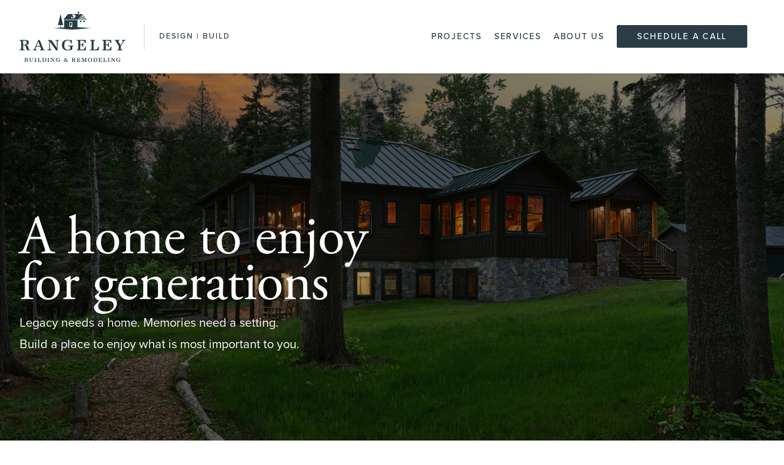

--- FILE ---
content_type: text/html; charset=UTF-8
request_url: https://www.rangeleybuilders.com/
body_size: 19684
content:



<!DOCTYPE html>
<html lang="en">
    <head>
                                            <meta http-equiv="X-UA-Compatible" content="IE=edge">
<meta charset="UTF-8">
<meta name="viewport" content="width=device-width, initial-scale=1.0, user-scalable=no">
<link rel="home" href="https://rangeleybuilders.com/"/>
<link rel="canonical" href="https://rangeleybuilders.com/">
<meta property="og:url" content="https://rangeleybuilders.com/"/>
<meta name="twitter:url" content="https://rangeleybuilders.com/"/>
<meta property="og:locale" content="en-US"/>

<title>Homepage - Rangeley Building & Remodeling</title>
<meta name="image" content="https://rangeleybuilders.com/uploads/projects/summa/_1200x675_crop_center-center_none/1.jpg"/>
<meta property="og:type" content="website">
<meta name="twitter:card" content="summary_large_image"/>
<meta name="twitter:site" content="@"/>
<meta name="twitter:author" content="@"/>
<meta name="twitter:creator" content="@"/>
<meta property="og:title" content="Homepage">
<meta property="og:image" content="https://rangeleybuilders.com/uploads/projects/summa/_1200x630_crop_center-center_none/1.jpg">
<meta name="twitter:title" content="Homepage"/>
<meta name="twitter:image" content="https://rangeleybuilders.com/uploads/projects/summa/_1200x600_crop_center-center_none/1.jpg"/>
<meta property="og:image:type" content="image/jpeg">
<meta property="og:image:width" content="1200">
<meta property="og:image:height" content="630">


<!-- Analytics -->
    <!-- Global site tag (gtag.js) - Google Analytics -->
<script async src="https://www.googletagmanager.com/gtag/js?id=UA-155743018-1"></script>
<script>
  window.dataLayer = window.dataLayer || [];
  function gtag(){dataLayer.push(arguments);}
  gtag('js', new Date());

  gtag('config', 'UA-155743018-1');
  gtag('config', 'AW-683403993');
</script>
<style>
.home-hero { background-position: center 80% !important; }
@media print, screen and (max-width: 1280px) {
.hero .hero-body { background: #0006; }
}
</style>

<!-- Cache Headers -->
                
<!-- CSS -->
<link rel="stylesheet" href="https://use.typekit.net/ofm5hbc.css">
<link rel="stylesheet" href="/css/site.css?v1.4">

<!-- Favicons -->
<link rel="apple-touch-icon" sizes="180x180" href="/img/favicons/apple-touch-icon.png">
<link rel="icon" type="image/png" sizes="32x32" href="/img/favicons/favicon-32x32.png">
<link rel="icon" type="image/png" sizes="16x16" href="/img/favicons/favicon-16x16.png">
<link rel="manifest" href="/img/favicons/site.webmanifest">
<link rel="mask-icon" href="/img/favicons/safari-pinned-tab.svg" color="#134e5e">
<link rel="shortcut icon" href="/img/favicons/favicon.ico">
<meta name="msapplication-TileColor" content="#ffffff">
<meta name="msapplication-config" content="/img/favicons/browserconfig.xml">
<meta name="theme-color" content="#ffffff">

<!-- Facebook -->
<!-- Facebook -->
<meta property="og:title" content="Homepage">
<meta property="og:type" content="article">
<meta property="og:url" content="https://www.rangeleybuilders.com/">
<meta property="og:site_name" content="Rangeley Building &amp; Remodeling">

<!-- <meta property="fb:admins" content="">
<meta property="fb:app_id" content=""> -->

<!-- Twitter -->
<meta name="twitter:site" content="@Rangeley Building &amp; Remodeling">
<meta name="twitter:url" content="https://www.rangeleybuilders.com/">
<meta name="twitter:title" content="Homepage">
<meta name="twitter:card" content="summary">

<!-- Canonical URL -->
<link rel="canonical" href="https://www.rangeleybuilders.com/">

            </head>
        <body class="">
        <div>
                        
<div class="search-outer">
	<div class="search">
		<div class="container">
		<div class="is-size-7 search-instructions">
				Press enter to search or ESC to close
			</div>
		<div class="columns">
			<div class="column is-12 has-padding-top-none">
				<form action="https://rangeleybuilders.com/search" method="GET">
					<input type="text" name="q" value="" placeholder="Search" aria-label="Main Search">
				</form>			        
			</div>
		</div>
		</div>

		<div class="close">
			<button type="button" aria-label="Close Search">
				    <svg class='icn icn-16 '><use xlink:href='#icon--close'></use></svg>

			</button>
		</div>
	</div>
</div>        
<nav class="main-nav" role="navigation" aria-label="main navigation">
    <div class="container">
        <div class="navblock">
                        <div class="brand-align">
        <div class="navbar-brand">
            <a href="https://rangeleybuilders.com/" alt="Rangeley Building &amp; Remodeling" class="navbar-item brand">
                                <svg id="rangeley-logo" width="173" height="84" viewBox="0 0 173 84" fill="none" xmlns="http://www.w3.org/2000/svg">
<path d="M81.2955 18.1367H85.8991V25.9681H82.2087L84.9859 22.6976V19.0517H82.2087V25.9681H81.2955V18.1367ZM67.2692 22.9322H71.1235L66.8898 5.02178L62.6562 22.9322H66.5105V27.1928L56.0996 27.8826L85.3418 30.468C85.9881 30.5149 86.6391 30.5149 87.2807 30.468L116.532 27.8826L94.4929 26.3951V14.8521H72.7158V26.7799L67.2785 27.1412V22.9322H67.2692ZM103.981 18.1132H106.445V15.6451H103.981V18.1132ZM98.4222 18.1132H100.886V15.6451H98.4222V18.1132ZM84.4192 9.51698H86.1754V12.2854H84.4192V9.51698ZM87.8474 8.88822L85.295 5.7397H89.5895L91.8328 8.3486L87.8474 13.0268V8.88822ZM71.4841 13.9418H109.676V13.3365H95.2656L96.1414 12.4215H108.496V11.8162H96.7221L97.5979 10.9012H107.348V10.2959H98.1786L99.0591 9.38091H106.192V8.7756H99.6398L100.52 7.86061H105.026V7.2553H101.101L101.977 6.34031H103.864V5.735H102.557L103.208 4.97016H98.2161L96.6987 6.75323V2.5724H98.675V1.9671H96.6987V1.20226V0.808105L94.7224 1.36649V2.56771H95.3359V4.97016H79.1225L71.4841 13.9418Z" fill="#2A3C46"/>
<path d="M10.5909 82.5145C11.5508 82.5145 12.3138 82.1158 12.3138 81.0472C12.3138 80.0937 11.4934 79.8266 10.7017 79.8266H9.9018V82.5145H10.5909ZM10.6402 79.4772C11.4236 79.4772 12.1333 79.1073 12.1333 78.2402C12.1333 77.299 11.4319 77.0935 10.632 77.0935H9.9059V79.4772H10.6402ZM13.6346 81.1294C13.6346 82.7076 12.1784 82.8844 10.9314 82.8844H7.78516V82.5885C8.53993 82.4857 8.67119 82.4241 8.67119 81.6555V77.9401C8.67119 77.1551 8.4866 77.0976 7.78516 77.0154V76.7195H11.4565C12.3343 76.7195 13.3393 76.9044 13.3926 78.0059C13.3926 78.9101 12.8101 79.4115 11.961 79.6129C12.8594 79.7444 13.6346 80.0855 13.6346 81.1294Z" fill="#2A3C46"/>
<path d="M22.3597 76.7236V77.0278C22.13 77.0565 21.7978 77.0442 21.6214 77.2209C21.3999 77.4716 21.4204 78.1539 21.4081 78.4868L21.3712 80.5829C21.3547 81.1582 21.2891 81.7213 20.9199 82.1816C20.4318 82.8104 19.636 83.0241 18.873 83.0241C18.0813 83.0241 17.1953 82.831 16.7236 82.1282C16.4282 81.6761 16.4036 81.113 16.4036 80.5952V77.9525C16.4036 77.1675 16.219 77.11 15.5176 77.0278V76.7236H18.5162V77.0278L18.229 77.0648C17.6506 77.1387 17.6301 77.3771 17.6301 77.858V77.9525V80.5829C17.6301 81.6843 18.1388 82.4775 19.316 82.4775C19.9231 82.4775 20.5056 82.2104 20.7559 81.6268C20.9199 81.2363 20.9199 80.7678 20.9199 80.3527L20.883 78.4704V78.0429C20.8666 77.2209 20.7518 77.11 19.9806 77.0278V76.7236H22.3597Z" fill="#2A3C46"/>
<path d="M27.4097 82.8844H24.4111V82.5802C25.1659 82.4775 25.2972 82.4241 25.2972 81.6555V77.9483C25.2972 77.1634 25.1126 77.1058 24.4111 77.0236V76.7195H27.4097V77.0236C26.6919 77.114 26.5237 77.1346 26.5237 77.8538V77.9442V81.6514C26.5237 82.4158 26.7165 82.4816 27.4097 82.5761V82.8844Z" fill="#2A3C46"/>
<path d="M34.7601 82.8844H29.5957V82.5802C30.3505 82.4775 30.4817 82.4241 30.4817 81.6555V77.9483C30.4817 77.1634 30.2971 77.1058 29.5957 77.0236V76.7195H32.6189V77.0236L32.3071 77.0606C31.7164 77.1264 31.7082 77.4017 31.7082 77.9031V77.9483V82.5021C33.7182 82.5021 33.7716 82.4569 34.5591 80.702H34.957L34.7601 82.8844Z" fill="#2A3C46"/>
<path d="M39.7282 82.5063C41.5988 82.5063 42.1812 81.5651 42.1812 79.7979C42.1812 78.0429 41.5741 77.0894 39.72 77.0894H39.0842V82.5022H39.7282V82.5063ZM40.2287 76.7236C41.0491 76.7236 41.9064 76.8182 42.5422 77.3812C43.2355 77.9895 43.5308 78.8855 43.5308 79.7937C43.5308 80.7719 43.1985 81.7788 42.3781 82.3789C41.7587 82.8228 40.967 82.8885 40.2287 82.8885H36.9717V82.5844C37.7265 82.4816 37.8577 82.4282 37.8577 81.6597V77.9566C37.8577 77.1716 37.6731 77.1141 36.9717 77.0319V76.7277H40.2287V76.7236Z" fill="#2A3C46"/>
<path d="M48.4615 82.8844H45.4629V82.5802C46.2177 82.4775 46.3489 82.4241 46.3489 81.6555V77.9483C46.3489 77.1634 46.1643 77.1058 45.4629 77.0236V76.7195H48.4615V77.0236C47.7436 77.114 47.5754 77.1346 47.5754 77.8538V77.9442V81.6514C47.5754 82.4158 47.7682 82.4816 48.4615 82.5761V82.8844Z" fill="#2A3C46"/>
<path d="M56.2104 81.4911L56.1571 78.3141C56.1571 77.4099 56.1571 77.114 55.1685 77.0277V76.7236H57.6051V77.0277C57.3384 77.0442 56.9693 77.0565 56.8011 77.3236C56.637 77.6031 56.6452 78.0264 56.637 78.347L56.5632 82.8844H55.6525L51.9648 77.6565L52.0304 81.4253C52.0304 82.2473 52.1617 82.5145 53.019 82.5802V82.8844H50.5742V82.5802C51.489 82.5145 51.5136 82.2843 51.5423 81.4336L51.6079 78.1251C51.6079 77.2291 51.4233 77.1346 50.5947 77.0236V76.7195H52.9288L56.2104 81.4911Z" fill="#2A3C46"/>
<path d="M65.263 78.8278L64.8569 78.8442C64.6189 77.8209 64.1021 76.9496 62.9207 76.9496C61.2512 76.9496 60.7097 78.3634 60.7097 79.8224C60.7097 81.1335 61.2266 82.6583 62.7566 82.6583C63.3022 82.6583 63.7247 82.5103 64.1472 82.161C64.2949 82.0418 64.3113 81.8815 64.3113 81.7171V81.2732C64.3113 80.3033 63.7944 80.4225 62.9945 80.369V80.0443H66.2967V80.369C65.6157 80.4348 65.5214 80.5827 65.5214 81.2732V82.5185C64.5246 82.5925 63.7124 83.0158 62.6828 83.0158C60.599 83.0158 59.3438 81.9431 59.3438 79.8019C59.3438 77.4839 60.6523 76.5756 62.8551 76.5756C63.6837 76.5756 64.4344 76.9372 64.6723 76.9372C64.8282 76.9372 64.9307 76.8057 65.0209 76.6865H65.2425L65.263 78.8278Z" fill="#2A3C46"/>
<path d="M75.7762 77.6031C75.7762 77.2332 75.5383 76.9291 75.1486 76.9291C74.7507 76.9291 74.3938 77.2044 74.3938 77.6319C74.3938 78.0922 74.6071 78.4908 74.8081 78.8895C75.3455 78.5607 75.7762 78.2935 75.7762 77.6031ZM73.9139 79.5389C73.4339 79.8348 73.196 80.1389 73.196 80.6855C73.196 81.602 73.7867 82.5227 74.7712 82.5227C75.1855 82.5227 75.5096 82.4035 75.8582 82.1898C75.087 81.3801 74.4882 80.5088 73.9139 79.5389ZM78.9963 79.4772C78.221 79.5964 78.102 79.7567 77.7493 80.4554C77.5359 80.891 77.2611 81.2856 76.974 81.6637C77.5934 82.3377 78.0979 82.5802 79.0209 82.5884L79.0291 82.8843H76.5228L76.0715 82.4117C75.3906 82.798 74.8901 82.9748 74.0903 82.9748C72.9663 82.9748 72.1172 82.4281 72.1172 81.2198C72.1172 80.1677 72.9212 79.6211 73.8031 79.2882C73.6103 78.9265 73.4626 78.5689 73.4626 78.162C73.4626 77.1263 74.2666 76.629 75.2142 76.629C75.8049 76.629 76.5515 76.9085 76.5515 77.6072C76.5515 78.4826 75.6203 78.8361 74.9394 79.1114C75.4357 79.9704 76.0469 80.7472 76.7566 81.4376C76.9986 81.1047 77.2365 80.7266 77.2365 80.2992C77.2365 79.4854 76.6581 79.5142 76.0305 79.469V79.1731L79.0004 79.1813V79.4772H78.9963Z" fill="#2A3C46"/>
<path d="M87.1428 79.5595C88.1109 79.543 89.3292 79.543 89.3292 78.2279C89.3292 77.3689 88.6729 77.0894 87.9181 77.0894C87.6597 77.0894 87.4012 77.0894 87.1428 77.0976V79.5595ZM91.331 82.8598C91.0356 82.9255 90.7403 82.9789 90.4367 82.9789C89.4235 82.9789 89.1897 82.3049 88.96 81.4459C88.7467 80.6322 88.7098 79.9212 87.6884 79.9212H87.1428V81.6679C87.1428 82.4159 87.3438 82.4981 88.0289 82.5926V82.8885H85.0303V82.5926C85.7768 82.5022 85.9163 82.4282 85.9163 81.6679V77.9525C85.9163 77.1675 85.7317 77.1017 85.0303 77.0195V76.7236H88.5334C89.4194 76.7236 90.5721 76.9456 90.6172 78.0635C90.6172 79.1649 89.805 79.5965 88.8082 79.7444C89.8789 79.9212 90.0717 80.3732 90.3096 81.372C90.4203 81.7994 90.4736 82.5926 91.0561 82.5926C91.13 82.5926 91.2038 82.5844 91.2776 82.5762L91.331 82.8598Z" fill="#2A3C46"/>
<path d="M98.9121 78.6348H98.5142C98.0548 77.6812 97.9153 77.0935 96.7258 77.0935H95.5649V79.4321C96.8283 79.3951 96.8201 79.3786 97.1237 78.269H97.419V80.9651H97.1237C96.7914 79.8472 96.7545 79.8102 95.5649 79.7814V82.5063H96.6232C98.0179 82.5063 98.1738 81.8117 98.6414 80.7144H99.0393L98.8629 82.8844H93.4482V82.5803C94.203 82.4775 94.3343 82.4241 94.3343 81.6555V77.9525C94.3343 77.1675 94.1497 77.11 93.4482 77.0278V76.7236H98.7768L98.9121 78.6348Z" fill="#2A3C46"/>
<path d="M105.487 81.5199L106.5 78.943L106.935 77.8703C107.083 77.4922 107.231 77.1017 107.378 76.7236H109.63V77.0278L109.343 77.0648C108.761 77.1387 108.744 77.3771 108.744 77.858V77.9484V81.6555V81.746C108.744 82.2268 108.761 82.4652 109.343 82.5392L109.63 82.5762V82.8803H106.652V82.5762C107.427 82.4734 107.526 82.3912 107.526 81.6514V77.373L106.402 80.3938L105.922 81.6144C105.758 82.0378 105.59 82.4529 105.434 82.8803H104.679C104.302 81.9104 103.953 80.9322 103.543 79.9705L102.493 77.373L102.567 81.5857C102.583 82.3542 102.78 82.5022 103.518 82.5762V82.8803H101.131V82.5762C102.07 82.5104 102.07 82.1693 102.099 81.3391L102.165 77.9689C102.165 77.1264 101.877 77.1017 101.16 77.0278V76.7236H103.613C104.273 78.3142 104.897 79.9006 105.487 81.5199Z" fill="#2A3C46"/>
<path d="M115 82.6623C116.588 82.6623 117.039 81.1375 117.039 79.8059C117.039 78.4743 116.579 76.9495 115 76.9495C113.433 76.9495 112.961 78.4743 112.961 79.8059C112.966 81.1293 113.425 82.6623 115 82.6623ZM115 76.5837C117.113 76.5837 118.405 77.6194 118.405 79.81C118.405 81.9801 117.121 83.024 115 83.024C112.9 83.024 111.6 82.0088 111.6 79.81C111.6 77.6277 112.9 76.5837 115 76.5837Z" fill="#2A3C46"/>
<path d="M123.13 82.5063C125 82.5063 125.583 81.5651 125.583 79.7979C125.583 78.0429 124.976 77.0894 123.122 77.0894H122.486V82.5022H123.13V82.5063ZM123.626 76.7236C124.447 76.7236 125.304 76.8182 125.94 77.3812C126.633 77.9895 126.928 78.8855 126.928 79.7937C126.928 80.7719 126.596 81.7788 125.776 82.3789C125.156 82.8228 124.365 82.8885 123.626 82.8885H120.369V82.5844C121.124 82.4816 121.255 82.4282 121.255 81.6597V77.9566C121.255 77.1716 121.071 77.1141 120.369 77.0319V76.7277H123.626V76.7236Z" fill="#2A3C46"/>
<path d="M134.325 78.6348H133.927C133.467 77.6812 133.328 77.0935 132.138 77.0935H130.978V79.4321C132.241 79.3951 132.233 79.3786 132.536 78.269H132.832V80.9651H132.536C132.204 79.8472 132.167 79.8102 130.978 79.7814V82.5063H132.04C133.431 82.5063 133.591 81.8117 134.058 80.7144H134.456L134.284 82.8844H128.869V82.5803C129.624 82.4775 129.755 82.4241 129.755 81.6555V77.9525C129.755 77.1675 129.571 77.11 128.869 77.0278V76.7236H134.198L134.325 78.6348Z" fill="#2A3C46"/>
<path d="M141.787 82.8844H136.622V82.5802C137.377 82.4775 137.508 82.4241 137.508 81.6555V77.9483C137.508 77.1634 137.324 77.1058 136.622 77.0236V76.7195H139.645V77.0236L139.334 77.0606C138.743 77.1264 138.735 77.4017 138.735 77.9031V77.9483V82.5021C140.745 82.5021 140.798 82.4569 141.586 80.702H141.983L141.787 82.8844Z" fill="#2A3C46"/>
<path d="M146.996 82.8844H143.997V82.5802C144.752 82.4775 144.883 82.4241 144.883 81.6555V77.9483C144.883 77.1634 144.699 77.1058 143.997 77.0236V76.7195H146.996V77.0236C146.278 77.114 146.11 77.1346 146.11 77.8538V77.9442V81.6514C146.11 82.4158 146.302 82.4816 146.996 82.5761V82.8844Z" fill="#2A3C46"/>
<path d="M154.745 81.4911L154.691 78.3141C154.691 77.4099 154.691 77.114 153.703 77.0277V76.7236H156.139V77.0277C155.873 77.0442 155.503 77.0565 155.335 77.3236C155.171 77.6031 155.179 78.0264 155.171 78.347L155.097 82.8844H154.187L150.499 77.6565L150.565 81.4253C150.565 82.2473 150.696 82.5145 151.553 82.5802V82.8844H149.108V82.5802C150.019 82.5145 150.048 82.2843 150.076 81.4336L150.142 78.1251C150.142 77.2291 149.958 77.1346 149.129 77.0236V76.7195H151.463L154.745 81.4911Z" fill="#2A3C46"/>
<path d="M163.797 78.8278L163.391 78.8442C163.153 77.8209 162.636 76.9496 161.455 76.9496C159.786 76.9496 159.24 78.3634 159.24 79.8224C159.24 81.1335 159.757 82.6583 161.287 82.6583C161.832 82.6583 162.255 82.5103 162.677 82.161C162.825 82.0418 162.842 81.8815 162.842 81.7171V81.2732C162.842 80.3033 162.325 80.4225 161.525 80.369V80.0443H164.827V80.369C164.146 80.4348 164.052 80.5827 164.052 81.2732V82.5185C163.055 82.5925 162.247 83.0158 161.213 83.0158C159.129 83.0158 157.874 81.9431 157.874 79.8019C157.874 77.4839 159.183 76.5756 161.389 76.5756C162.218 76.5756 162.965 76.9372 163.207 76.9372C163.363 76.9372 163.465 76.8057 163.559 76.6865H163.781L163.797 78.8278Z" fill="#2A3C46"/>
<path d="M5.73872 55.0887C8.37222 55.0394 11.6825 55.0394 11.6825 51.472C11.6825 49.1375 9.90227 48.3813 7.84716 48.3813C7.14571 48.3813 6.44427 48.3813 5.73872 48.406V55.0887ZM17.1218 64.0566C16.3178 64.2333 15.5179 64.3813 14.6893 64.3813C11.9328 64.3813 11.3052 62.5482 10.6775 60.2138C10.1033 58.0027 10.0007 56.0669 7.21955 56.0669H5.73872V60.8139C5.73872 62.8483 6.29249 63.0743 8.14661 63.325V64.1306H0V63.325C2.0305 63.0743 2.40788 62.8729 2.40788 60.8139V50.7158C2.40788 48.5786 1.90744 48.406 0 48.1799V47.3744H9.52899C11.9369 47.3744 15.0667 47.9785 15.1939 51.0158C15.1939 54.0037 12.987 55.1833 10.2797 55.586C13.188 56.0628 13.713 57.2958 14.3653 60.0083C14.6647 61.1632 14.8165 63.325 16.3958 63.325C16.5968 63.325 16.7978 63.3004 16.9988 63.2757L17.1218 64.0566Z" fill="#2A3C46"/>
<path d="M27.6557 57.0737H33.2222L30.4656 49.7622L27.6557 57.0737ZM37.8615 59.9877C38.4891 61.6193 38.7886 63.0783 40.7699 63.3044V64.1346H33.0458V63.3044C33.6241 63.2304 35.0517 63.177 35.0517 62.3509C35.0517 61.796 34.7768 61.2453 34.6004 60.7192L33.6242 58.13H27.2578L26.3554 60.5179C26.1544 61.0439 25.9534 61.5741 25.9042 62.1248C25.9042 63.1523 27.2578 63.2304 28.0085 63.3044V64.1346H21.917V63.3044C24.2223 62.9797 24.7269 61.0193 25.5022 59.1616L29.7149 48.9361C29.9405 48.4347 30.1169 47.9086 30.3179 47.3784H32.9227L37.8615 59.9877Z" fill="#2A3C46"/>
<path d="M60.9355 60.337L60.7878 51.698C60.7878 49.2361 60.7878 48.4306 58.1051 48.2086V47.3784H64.7216V48.2086C63.9956 48.2579 62.9947 48.2826 62.5394 49.0142C62.0882 49.7663 62.1128 50.9212 62.0882 51.8007L61.8872 64.1346H59.4054L49.376 49.9184L49.5524 60.1685C49.5524 62.4043 49.9052 63.1318 52.2351 63.3085V64.1387H45.5898V63.3085C48.0716 63.1318 48.1454 62.503 48.2233 60.1932L48.3997 51.2006C48.3997 48.7635 47.8993 48.5128 45.6432 48.2127V47.3825H51.9849L60.9355 60.337Z" fill="#2A3C46"/>
<path d="M85.2682 53.1037L84.1647 53.1531C83.5125 50.3665 82.1096 48.0033 78.8978 48.0033C74.3609 48.0033 72.8801 51.8461 72.8801 55.8163C72.8801 59.3837 74.2871 63.5265 78.4465 63.5265C79.9233 63.5265 81.08 63.1237 82.2327 62.1702C82.6347 61.8456 82.6839 61.4181 82.6839 60.966V59.7618C82.6839 57.1232 81.281 57.452 79.0988 57.3V56.4205H88.074V57.3C86.2199 57.4767 85.9655 57.8754 85.9655 59.7618V63.1525C83.2582 63.3539 81.0513 64.5088 78.2455 64.5088C72.5806 64.5088 69.1719 61.5949 69.1719 55.767C69.1719 49.4623 72.7324 47.0005 78.7255 47.0005C80.9816 47.0005 83.0121 47.9787 83.6643 47.9787C84.0909 47.9787 84.3657 47.6252 84.616 47.3005H85.219L85.2682 53.1037Z" fill="#2A3C46"/>
<path d="M108.133 52.5776H107.054C105.799 49.9883 105.426 48.3813 102.189 48.3813H99.0309V54.7353C102.464 54.6325 102.44 54.5832 103.268 51.5706H104.068V58.9068H103.268C102.366 55.8696 102.263 55.7669 99.0309 55.6929V63.1031H101.915C105.701 63.1031 106.127 61.2207 107.403 58.2287H108.482L108.006 64.1306H93.2881V63.3004C95.3432 63.025 95.696 62.8729 95.696 60.7892V50.7158C95.696 48.5786 95.1955 48.4306 93.2881 48.2046V47.3744H107.781L108.133 52.5776Z" fill="#2A3C46"/>
<path d="M129.164 64.1306H115.123V63.3004C117.178 63.025 117.531 62.8729 117.531 60.7892V50.7158C117.531 48.5786 117.03 48.4306 115.123 48.2046V47.3744H123.348V48.2046L122.494 48.3032C120.89 48.48 120.866 49.2321 120.866 50.5884V50.7158V63.099C126.33 63.099 126.482 62.9716 128.615 58.1999H129.693L129.164 64.1306Z" fill="#2A3C46"/>
<path d="M149.773 52.5776H148.694C147.439 49.9883 147.066 48.3813 143.829 48.3813H140.671V54.7353C144.104 54.6325 144.079 54.5832 144.908 51.5706H145.712V58.9068H144.908C144.006 55.8696 143.907 55.7669 140.671 55.6929V63.1031H143.554C147.34 63.1031 147.767 61.2207 149.043 58.2287H150.122L149.646 64.1306H134.928V63.3004C136.983 63.025 137.336 62.8729 137.336 60.7892V50.7158C137.336 48.5786 136.835 48.4306 134.928 48.2046V47.3744H149.42L149.773 52.5776Z" fill="#2A3C46"/>
<path d="M165.323 60.7893C165.323 63.3251 166.074 63.0991 168.055 63.3004V64.1307H159.306V63.3004C161.414 63.1237 162.013 63.0744 162.013 60.7893V57.4233L157.575 50.1117C156.795 48.854 156.57 48.3526 154.99 48.2006V47.3704H162.965V48.2006C162.312 48.2745 161.311 48.402 161.311 49.2815C161.311 49.8076 161.586 50.3377 161.861 50.8145L164.843 55.9396L167.423 51.7433C167.801 51.1145 168.502 49.935 168.502 49.1335C168.502 48.328 167.526 48.254 166.923 48.2047V47.3745H172.612V48.2047C170.832 48.3814 170.18 49.5116 169.278 50.8926L165.315 57.0986V60.7893H165.323Z" fill="#2A3C46"/>
</svg>

<svg id="rangeley-logo-horz" width="189" height="29" viewBox="0 0 189 29" fill="none" xmlns="http://www.w3.org/2000/svg">
<path d="M24.606 16.9229H29.1018V24.571H25.4978L28.21 21.377V17.8165H25.4978V24.571H24.606V16.9229V16.9229ZM10.908 21.6061H14.6721L10.5376 4.11502L6.40305 21.6061H10.1671V25.767L0 26.4406L28.5576 28.9655C29.1887 29.0113 29.8245 29.0113 30.4511 28.9655L59.0178 26.4406L37.4944 24.988V13.7152H16.2272V25.3637L10.9172 25.7166V21.6061H10.908ZM46.7605 16.9H49.1662V14.4896H46.7605V16.9ZM41.3317 16.9H43.7374V14.4896H41.3317V16.9ZM27.6566 8.50498H29.3717V11.2086H27.6566V8.50498ZM31.0045 7.89094L28.5119 4.81613H32.7058L34.8966 7.36396L31.0045 11.9326V7.89094ZM15.0243 12.8262H52.322V12.2351H38.2491L39.1043 11.3415H51.1695V10.7504H39.6714L40.5267 9.8568H50.049V9.26566H41.0938L41.9537 8.37209H48.9193V7.78096H42.5208L43.3806 6.88738H47.7804V6.29625H43.9478L44.803 5.40268H46.6462V4.81155H45.3702L46.0059 4.06461H41.1304L39.6486 5.80593V1.72299H41.5786V1.13186H39.6486V0.384924V0L37.7185 0.545309V1.71841H38.3177V4.06461H22.4838L15.0243 12.8262Z" fill="#2A3C46"/>
<path d="M75.2399 28.6424C75.9131 28.6424 76.4482 28.3628 76.4482 27.6133C76.4482 26.9446 75.8728 26.7572 75.3175 26.7572H74.7565V28.6424H75.2399ZM75.2744 26.5122C75.8239 26.5122 76.3216 26.2528 76.3216 25.6445C76.3216 24.9844 75.8296 24.8403 75.2686 24.8403H74.7594V26.5122H75.2744V26.5122ZM77.3746 27.671C77.3746 28.7779 76.3533 28.9018 75.4786 28.9018H73.272V28.6943C73.8013 28.6222 73.8934 28.579 73.8934 28.04V25.4341C73.8934 24.8836 73.7639 24.8432 73.272 24.7855V24.578H75.8469C76.4626 24.578 77.1674 24.7077 77.2049 25.4802C77.2049 26.1144 76.7963 26.4661 76.2008 26.6073C76.8308 26.6996 77.3746 26.9388 77.3746 27.671Z" fill="#2A3C46"/>
<path d="M83.4939 24.5812V24.7945C83.3328 24.8147 83.0998 24.806 82.9761 24.93C82.8207 25.1058 82.8351 25.5843 82.8265 25.8178L82.8006 27.2879C82.7891 27.6915 82.743 28.0864 82.4841 28.4092C82.1417 28.8502 81.5836 29.0001 81.0485 29.0001C80.4932 29.0001 79.8718 28.8647 79.5409 28.3717C79.3338 28.0547 79.3165 27.6598 79.3165 27.2965V25.4431C79.3165 24.8925 79.187 24.8521 78.6951 24.7945V24.5812H80.7982V24.7945L80.5968 24.8204C80.1911 24.8723 80.1767 25.0395 80.1767 25.3768V25.4431V27.2879C80.1767 28.0604 80.5335 28.6168 81.3592 28.6168C81.785 28.6168 82.1935 28.4294 82.369 28.0201C82.4841 27.7462 82.4841 27.4176 82.4841 27.1265L82.4582 25.8063V25.5065C82.4467 24.93 82.3661 24.8521 81.8253 24.7945V24.5812H83.4939V24.5812Z" fill="#2A3C46"/>
<path d="M87.0357 28.9018H84.9326V28.6885C85.462 28.6165 85.5541 28.579 85.5541 28.04V25.4399C85.5541 24.8893 85.4246 24.849 84.9326 24.7913V24.578H87.0357V24.7913C86.5322 24.8547 86.4143 24.8691 86.4143 25.3736V25.437V28.0371C86.4143 28.5732 86.5495 28.6194 87.0357 28.6857V28.9018Z" fill="#2A3C46"/>
<path d="M92.1915 28.9018H88.5693V28.6885C89.0987 28.6165 89.1908 28.579 89.1908 28.04V25.4399C89.1908 24.8893 89.0613 24.849 88.5693 24.7913V24.578H90.6897V24.7913L90.471 24.8173C90.0568 24.8634 90.051 25.0565 90.051 25.4082V25.4399V28.6338C91.4607 28.6338 91.4981 28.6021 92.0505 27.3712H92.3296L92.1915 28.9018Z" fill="#2A3C46"/>
<path d="M95.6751 28.6369C96.987 28.6369 97.3955 27.9768 97.3955 26.7373C97.3955 25.5065 96.9697 24.8377 95.6693 24.8377H95.2234V28.6341H95.6751V28.6369ZM96.026 24.5812C96.6014 24.5812 97.2027 24.6475 97.6487 25.0424C98.1349 25.469 98.342 26.0974 98.342 26.7345C98.342 27.4205 98.109 28.1267 97.5336 28.5476C97.0992 28.8589 96.5439 28.905 96.026 28.905H93.7417V28.6917C94.2711 28.6196 94.3631 28.5822 94.3631 28.0431V25.4459C94.3631 24.8954 94.2337 24.855 93.7417 24.7974V24.5841H96.026V24.5812Z" fill="#2A3C46"/>
<path d="M101.8 28.9018H99.697V28.6885C100.226 28.6165 100.318 28.579 100.318 28.04V25.4399C100.318 24.8893 100.189 24.849 99.697 24.7913V24.578H101.8V24.7913C101.297 24.8547 101.179 24.8691 101.179 25.3736V25.437V28.0371C101.179 28.5732 101.314 28.6194 101.8 28.6857V28.9018Z" fill="#2A3C46"/>
<path d="M107.235 27.9247L107.198 25.6964C107.198 25.0623 107.198 24.8547 106.504 24.7942V24.5809H108.213V24.7942C108.026 24.8057 107.767 24.8144 107.649 25.0017C107.534 25.1978 107.54 25.4947 107.534 25.7195L107.482 28.9018H106.844L104.257 25.2352L104.303 27.8785C104.303 28.455 104.395 28.6424 104.997 28.6885V28.9018H103.282V28.6885C103.924 28.6424 103.941 28.481 103.961 27.8843L104.007 25.5638C104.007 24.9354 103.878 24.8691 103.296 24.7913V24.578H104.933L107.235 27.9247Z" fill="#2A3C46"/>
<path d="M113.585 26.0568L113.3 26.0683C113.133 25.3506 112.771 24.7395 111.942 24.7395C110.771 24.7395 110.392 25.7311 110.392 26.7544C110.392 27.6739 110.754 28.7434 111.827 28.7434C112.21 28.7434 112.506 28.6396 112.803 28.3946C112.906 28.311 112.918 28.1986 112.918 28.0833V27.7719C112.918 27.0917 112.555 27.1752 111.994 27.1378V26.9101H114.31V27.1378C113.833 27.1839 113.766 27.2877 113.766 27.7719V28.6454C113.067 28.6972 112.498 28.9941 111.775 28.9941C110.314 28.9941 109.434 28.2418 109.434 26.74C109.434 25.1142 110.351 24.4772 111.896 24.4772C112.477 24.4772 113.004 24.7308 113.171 24.7308C113.28 24.7308 113.352 24.6386 113.415 24.555H113.571L113.585 26.0568Z" fill="#2A3C46"/>
<path d="M120.959 25.1981C120.959 24.9386 120.792 24.7253 120.518 24.7253C120.239 24.7253 119.989 24.9185 119.989 25.2182C119.989 25.5411 120.139 25.8207 120.28 26.1003C120.657 25.8697 120.959 25.6823 120.959 25.1981ZM119.652 26.5557C119.316 26.7633 119.149 26.9766 119.149 27.36C119.149 28.0028 119.563 28.6485 120.254 28.6485C120.544 28.6485 120.772 28.5649 121.016 28.415C120.475 27.8471 120.055 27.236 119.652 26.5557ZM123.217 26.5125C122.673 26.5961 122.59 26.7085 122.342 27.1986C122.193 27.5041 122 27.7808 121.799 28.046C122.233 28.5188 122.587 28.6888 123.234 28.6946L123.24 28.9021H121.482L121.166 28.5707C120.688 28.8416 120.337 28.9656 119.776 28.9656C118.988 28.9656 118.392 28.5822 118.392 27.7347C118.392 26.9968 118.956 26.6134 119.575 26.3799C119.44 26.1262 119.336 25.8755 119.336 25.5901C119.336 24.8637 119.9 24.5149 120.564 24.5149C120.979 24.5149 121.502 24.7109 121.502 25.2009C121.502 25.8149 120.849 26.0628 120.372 26.256C120.72 26.8584 121.149 27.4032 121.646 27.8875C121.816 27.654 121.983 27.3888 121.983 27.089C121.983 26.5183 121.577 26.5385 121.137 26.5067V26.2992L123.22 26.305V26.5125H123.217Z" fill="#2A3C46"/>
<path d="M128.931 26.5701C129.61 26.5586 130.465 26.5586 130.465 25.6362C130.465 25.0337 130.004 24.8377 129.475 24.8377C129.294 24.8377 129.112 24.8377 128.931 24.8435V26.5701V26.5701ZM131.869 28.8848C131.661 28.931 131.454 28.9684 131.241 28.9684C130.531 28.9684 130.367 28.4957 130.206 27.8932C130.056 27.3225 130.03 26.8238 129.314 26.8238H128.931V28.0489C128.931 28.5735 129.072 28.6312 129.553 28.6975V28.905H127.449V28.6975C127.973 28.6341 128.071 28.5822 128.071 28.0489V25.4431C128.071 24.8925 127.941 24.8464 127.449 24.7887V24.5812H129.906C130.528 24.5812 131.336 24.7368 131.368 25.5209C131.368 26.2934 130.798 26.5961 130.099 26.6999C130.85 26.8238 130.985 27.1409 131.152 27.8414C131.23 28.1411 131.267 28.6975 131.676 28.6975C131.728 28.6975 131.779 28.6917 131.831 28.6859L131.869 28.8848Z" fill="#2A3C46"/>
<path d="M137.185 25.9216H136.906C136.583 25.2528 136.486 24.8406 135.651 24.8406H134.837V26.4808C135.723 26.4548 135.717 26.4433 135.93 25.665H136.137V27.556H135.93C135.697 26.7719 135.671 26.746 134.837 26.7258V28.6369H135.579C136.558 28.6369 136.667 28.1498 136.995 27.3801H137.274L137.15 28.9021H133.353V28.6888C133.882 28.6168 133.974 28.5793 133.974 28.0402V25.4431C133.974 24.8925 133.845 24.8521 133.353 24.7945V24.5812H137.09L137.185 25.9216Z" fill="#2A3C46"/>
<path d="M141.797 27.9451L142.507 26.1378L142.812 25.3854C142.916 25.1202 143.019 24.8464 143.123 24.5812H144.702V24.7945L144.501 24.8204C144.092 24.8723 144.081 25.0395 144.081 25.3768V25.4402V28.0403V28.1037C144.081 28.4409 144.092 28.6081 144.501 28.66L144.702 28.6859V28.8993H142.614V28.6859C143.157 28.6139 143.226 28.5562 143.226 28.0374V25.0366L142.438 27.1553L142.102 28.0114C141.986 28.3083 141.869 28.5995 141.759 28.8993H141.23C140.965 28.219 140.721 27.5329 140.433 26.8584L139.696 25.0366L139.748 27.9912C139.76 28.5303 139.898 28.6341 140.416 28.6859V28.8993H138.741V28.6859C139.4 28.6398 139.4 28.4006 139.42 27.8183L139.466 25.4546C139.466 24.8637 139.265 24.8464 138.761 24.7945V24.5812H140.482C140.945 25.6967 141.382 26.8094 141.797 27.9451Z" fill="#2A3C46"/>
<path d="M148.469 28.7462C149.582 28.7462 149.898 27.6768 149.898 26.7428C149.898 25.8089 149.576 24.7395 148.469 24.7395C147.37 24.7395 147.039 25.8089 147.039 26.7428C147.042 27.671 147.364 28.7462 148.469 28.7462ZM148.469 24.4829C149.95 24.4829 150.856 25.2093 150.856 26.7457C150.856 28.2677 149.956 28.9999 148.469 28.9999C146.996 28.9999 146.083 28.2879 146.083 26.7457C146.083 25.2151 146.996 24.4829 148.469 24.4829Z" fill="#2A3C46"/>
<path d="M154.171 28.6369C155.483 28.6369 155.891 27.9768 155.891 26.7373C155.891 25.5065 155.466 24.8377 154.165 24.8377H153.719V28.6341H154.171V28.6369ZM154.519 24.5812C155.094 24.5812 155.696 24.6475 156.142 25.0424C156.628 25.469 156.835 26.0974 156.835 26.7345C156.835 27.4205 156.602 28.1267 156.027 28.5476C155.592 28.8589 155.037 28.905 154.519 28.905H152.235V28.6917C152.764 28.6196 152.856 28.5822 152.856 28.0431V25.4459C152.856 24.8954 152.727 24.855 152.235 24.7974V24.5841H154.519V24.5812Z" fill="#2A3C46"/>
<path d="M162.022 25.9216H161.743C161.421 25.2528 161.323 24.8406 160.489 24.8406H159.675V26.4808C160.561 26.4548 160.555 26.4433 160.768 25.665H160.975V27.556H160.768C160.535 26.7719 160.509 26.746 159.675 26.7258V28.6369H160.42C161.395 28.6369 161.507 28.1498 161.835 27.3801H162.114L161.993 28.9021H158.196V28.6888C158.725 28.6168 158.817 28.5793 158.817 28.0402V25.4431C158.817 24.8925 158.688 24.8521 158.196 24.7945V24.5812H161.933L162.022 25.9216Z" fill="#2A3C46"/>
<path d="M167.256 28.9018H163.634V28.6885C164.163 28.6165 164.255 28.579 164.255 28.04V25.4399C164.255 24.8893 164.126 24.849 163.634 24.7913V24.578H165.754V24.7913L165.535 24.8173C165.121 24.8634 165.115 25.0565 165.115 25.4082V25.4399V28.6338C166.525 28.6338 166.562 28.6021 167.115 27.3712H167.394L167.256 28.9018Z" fill="#2A3C46"/>
<path d="M170.909 28.9018H168.806V28.6885C169.336 28.6165 169.428 28.579 169.428 28.04V25.4399C169.428 24.8893 169.298 24.849 168.806 24.7913V24.578H170.909V24.7913C170.406 24.8547 170.288 24.8691 170.288 25.3736V25.437V28.0371C170.288 28.5732 170.423 28.6194 170.909 28.6857V28.9018Z" fill="#2A3C46"/>
<path d="M176.344 27.9247L176.306 25.6964C176.306 25.0623 176.306 24.8547 175.613 24.7942V24.5809H177.322V24.7942C177.135 24.8057 176.876 24.8144 176.758 25.0017C176.643 25.1978 176.649 25.4947 176.643 25.7195L176.591 28.9018H175.953L173.366 25.2352L173.412 27.8785C173.412 28.455 173.504 28.6424 174.106 28.6885V28.9018H172.391V28.6885C173.03 28.6424 173.05 28.481 173.07 27.8843L173.116 25.5638C173.116 24.9354 172.986 24.8691 172.405 24.7913V24.578H174.042L176.344 27.9247Z" fill="#2A3C46"/>
<path d="M182.693 26.0568L182.409 26.0683C182.242 25.3506 181.879 24.7395 181.051 24.7395C179.88 24.7395 179.497 25.7311 179.497 26.7544C179.497 27.6739 179.86 28.7434 180.933 28.7434C181.315 28.7434 181.612 28.6396 181.908 28.3946C182.012 28.311 182.023 28.1986 182.023 28.0833V27.7719C182.023 27.0917 181.661 27.1752 181.1 27.1378V26.9101H183.416V27.1378C182.938 27.1839 182.872 27.2877 182.872 27.7719V28.6454C182.173 28.6972 181.606 28.9941 180.881 28.9941C179.419 28.9941 178.539 28.2418 178.539 26.74C178.539 25.1142 179.457 24.4772 181.005 24.4772C181.586 24.4772 182.109 24.7308 182.279 24.7308C182.389 24.7308 182.46 24.6386 182.527 24.555H182.682L182.693 26.0568Z" fill="#2A3C46"/>
<path d="M71.8365 9.40703C73.6835 9.37244 76.0053 9.37244 76.0053 6.87038C76.0053 5.23308 74.7566 4.70269 73.3152 4.70269C72.8233 4.70269 72.3313 4.70269 71.8365 4.71998V9.40703V9.40703ZM79.8202 15.6968C79.2563 15.8207 78.6953 15.9245 78.1141 15.9245C76.1808 15.9245 75.7406 14.6389 75.3004 13.0016C74.8976 11.4508 74.8257 10.0931 72.8751 10.0931H71.8365V13.4224C71.8365 14.8493 72.2249 15.0079 73.5253 15.1837V15.7487H67.8115V15.1837C69.2356 15.0079 69.5003 14.8666 69.5003 13.4224V6.33998C69.5003 4.84105 69.1493 4.71998 67.8115 4.56144V3.99646H74.4948C76.1836 3.99646 78.3788 4.4202 78.468 6.55041C78.468 8.64603 76.9201 9.47333 75.0213 9.75582C77.0611 10.0902 77.4294 10.955 77.8868 12.8575C78.0968 13.6675 78.2033 15.1837 79.3109 15.1837C79.4519 15.1837 79.5929 15.1664 79.7339 15.1491L79.8202 15.6968Z" fill="#2A3C46"/>
<path d="M87.2083 10.7994H91.1124L89.179 5.67127L87.2083 10.7994ZM94.3663 12.8431C94.8065 13.9875 95.0165 15.0108 96.4061 15.1693V15.7516H90.9887V15.1693C91.3943 15.1174 92.3955 15.08 92.3955 14.5006C92.3955 14.1114 92.2028 13.7251 92.0791 13.3562L91.3943 11.5402H86.9292L86.2963 13.2149C86.1553 13.5839 86.0143 13.9558 85.9798 14.342C85.9798 15.0627 86.9292 15.1174 87.4557 15.1693V15.7516H83.1833V15.1693C84.8002 14.9416 85.1541 13.5666 85.6979 12.2637L88.6526 5.09188C88.8108 4.74021 88.9345 4.37124 89.0755 3.99939H90.9024L94.3663 12.8431Z" fill="#2A3C46"/>
<path d="M110.55 13.0881L110.446 7.02896C110.446 5.30231 110.446 4.73732 108.564 4.58167V3.99939H113.205V4.58167C112.696 4.61626 111.994 4.63355 111.674 5.14665C111.358 5.67416 111.375 6.48416 111.358 7.10102L111.217 15.7516H109.476L102.442 5.78081L102.566 12.9699C102.566 14.538 102.813 15.0482 104.447 15.1722V15.7545H99.7866V15.1722C101.527 15.0482 101.579 14.6072 101.634 12.9872L101.757 6.68017C101.757 4.97081 101.406 4.79498 99.824 4.58455V4.00227H104.272L110.55 13.0881Z" fill="#2A3C46"/>
<path d="M127.616 8.01474L126.842 8.04933C126.385 6.09495 125.401 4.43748 123.148 4.43748C119.966 4.43748 118.927 7.13267 118.927 9.91723C118.927 12.4193 119.914 15.3249 122.832 15.3249C123.867 15.3249 124.679 15.0424 125.487 14.3737C125.769 14.1459 125.804 13.8462 125.804 13.5291V12.6845C125.804 10.8339 124.82 11.0645 123.289 10.9578V10.341H129.584V10.9578C128.284 11.0818 128.105 11.3614 128.105 12.6845V15.0626C126.206 15.2038 124.658 16.0139 122.691 16.0139C118.717 16.0139 116.327 13.9701 116.327 9.88264C116.327 5.46079 118.824 3.73413 123.027 3.73413C124.61 3.73413 126.034 4.42018 126.491 4.42018C126.79 4.42018 126.983 4.17228 127.159 3.94456H127.582L127.616 8.01474Z" fill="#2A3C46"/>
<path d="M143.652 7.64578H142.896C142.015 5.82977 141.754 4.70269 139.484 4.70269H137.268V9.15913C139.676 9.08706 139.659 9.05247 140.24 6.93955H140.801V12.0849H140.24C139.607 9.95472 139.535 9.88265 137.268 9.83076V15.028H139.291C141.946 15.028 142.246 13.7078 143.14 11.6093H143.897L143.563 15.7487H133.24V15.1664C134.682 14.9733 134.929 14.8666 134.929 13.4051V6.33998C134.929 4.84105 134.578 4.73728 133.24 4.57874V3.99646H143.405L143.652 7.64578Z" fill="#2A3C46"/>
<path d="M158.403 15.7487H148.555V15.1664C149.996 14.9733 150.244 14.8666 150.244 13.4051V6.33998C150.244 4.84105 149.893 4.73728 148.555 4.57874V3.99646H154.323V4.57874L153.725 4.64792C152.6 4.77187 152.583 5.29938 152.583 6.25062V6.33998V15.0251C156.415 15.0251 156.521 14.9358 158.017 11.5891H158.774L158.403 15.7487Z" fill="#2A3C46"/>
<path d="M172.857 7.64578H172.101C171.22 5.82977 170.958 4.70269 168.688 4.70269H166.473V9.15913C168.881 9.08706 168.864 9.05247 169.445 6.93955H170.009V12.0849H169.445C168.812 9.95472 168.743 9.88265 166.473 9.83076V15.028H168.496C171.151 15.028 171.45 13.7078 172.345 11.6093H173.102L172.768 15.7487H162.445V15.1664C163.887 14.9733 164.134 14.8666 164.134 13.4051V6.33998C164.134 4.84105 163.783 4.73728 162.445 4.57874V3.99646H172.61L172.857 7.64578Z" fill="#2A3C46"/>
<path d="M183.764 13.4052C183.764 15.1838 184.291 15.0252 185.68 15.1665V15.7487H179.543V15.1665C181.022 15.0425 181.442 15.0079 181.442 13.4052V11.0444L178.329 5.91632C177.783 5.03426 177.624 4.68259 176.517 4.57593V3.99365H182.11V4.57593C181.652 4.62782 180.95 4.71718 180.95 5.33404C180.95 5.70301 181.143 6.07486 181.336 6.40924L183.427 10.0038L185.237 7.0607C185.502 6.61967 185.994 5.79237 185.994 5.23027C185.994 4.66529 185.309 4.6134 184.886 4.57881V3.99654H188.876V4.57881C187.628 4.70276 187.17 5.49547 186.537 6.46401L183.758 10.8167V13.4052H183.764Z" fill="#2A3C46"/>
</svg>            </a>
        </div>
        <div class="navbar-brand db">
            <img class="navbar-item line hide-line" src='/img/line-1.png'>
            <p class="design-build">DESIGN | BUILD</p>
        </div>
    </div>
                        <div class="navblock-right">
                <div class="navblock-start">
                                                                                                                                                                                                                    
                                                                                                        
                        <div class="navblock-item ">
                                                        <a class=" " href="https://rangeleybuilders.com/projects" >Projects</a>
                            
                                                    </div>
                                                                                                                                                                                                
                                                                                                                                                                                        
                        <div class="navblock-item  has-dropdown">
                                                        <a class=" " href="https://rangeleybuilders.com/services" >Services</a>
                            
                                                            <div class="navblock-dropdown" role="menu" aria-label="menu">
                                                                                                                                                                                                                                                <a class="navblock-item " href="https://rangeleybuilders.com/services/residential" >
                                            Residential Design Build<br/>
                                        </a>
                                                                                                                                                                                                                                                <a class="navblock-item " href="https://rangeleybuilders.com/services/commercial" >
                                            Commercial Construction<br/>
                                        </a>
                                                                                                                                                                                                                                                <a class="navblock-item " href="https://rangeleybuilders.com/services/historic-preservation" >
                                            Historic Preservation<br/>
                                        </a>
                                                                    </div>
                                                    </div>
                                                                                                                                                                                                
                                                                                                                                                                                        
                        <div class="navblock-item  has-dropdown">
                                                        <a class=" " href="https://rangeleybuilders.com/about-us" >About Us</a>
                            
                                                            <div class="navblock-dropdown" role="menu" aria-label="menu">
                                                                                                                                                                                                                                                <a class="navblock-item " href="https://rangeleybuilders.com/about-us/team" >
                                            Our Team<br/>
                                        </a>
                                                                                                                                                                                                                                                <a class="navblock-item " href="https://rangeleybuilders.com/about-us/what-we-do" >
                                            What we do<br/>
                                        </a>
                                                                    </div>
                                                    </div>
                                        
                </div>

                <div class="navblock-end">
                    <div class="navblock-item">
                        <a href="https://rangeleybuilders.com/schedule-a-call" class="button is-primary">Schedule A Call</a>
                    </div>

                    <div class="navblock-item navblock-meta is-hidden-desktop">
                                                                        <a role="button" class="navbar-burger ix-menu-action" data-target="navMenu" aria-label="menu" aria-expanded="false">
                            <span aria-hidden="true"></span>
                            <span aria-hidden="true"></span>
                            <span aria-hidden="true"></span>
                        </a>
                    </div>
                </div>
            </div>
        </div>
        <div class="navblock db-hide">
            <p class="design-build">DESIGN | BUILD</p>
        </div>
    </div>
</nav>        
<section class="mobile-nav">
    <div class="close ix-menu-action">     <svg class='icn icn-21 '><use xlink:href='#icon--close'></use></svg>
</div>
    
    <div class="mobile-nav-body in-view">
        <nav>
                                                                                                                                            
                                                                
                <div class="navblock-item ">
                                                            <a class=" " href="https://rangeleybuilders.com/projects" >Projects</a>
                    
                                    </div>
                                                                                                                                
                                                                                                                        
                <div class="navblock-item  has-dropdown">
                                                            <a class=" " href="https://rangeleybuilders.com/services" >Services</a>
                    
                                            <div class="navblock-dropdown" role="menu" aria-label="menu">
                                                                                                                                                                                                <a class="navblock-item " href="https://rangeleybuilders.com/services/residential" >
                                    Residential Design Build<br/>
                                </a>
                                                                                                                                                                                                <a class="navblock-item " href="https://rangeleybuilders.com/services/commercial" >
                                    Commercial Construction<br/>
                                </a>
                                                                                                                                                                                                <a class="navblock-item " href="https://rangeleybuilders.com/services/historic-preservation" >
                                    Historic Preservation<br/>
                                </a>
                                                    </div>
                                    </div>
                                                                                                                                
                                                                                                                        
                <div class="navblock-item  has-dropdown">
                                                            <a class=" " href="https://rangeleybuilders.com/about-us" >About Us</a>
                    
                                            <div class="navblock-dropdown" role="menu" aria-label="menu">
                                                                                                                                                                                                <a class="navblock-item " href="https://rangeleybuilders.com/about-us/team" >
                                    Our Team<br/>
                                </a>
                                                                                                                                                                                                <a class="navblock-item " href="https://rangeleybuilders.com/about-us/what-we-do" >
                                    What we do<br/>
                                </a>
                                                    </div>
                                    </div>
            
            <div class="navblock-item">
                <a href="https://rangeleybuilders.com/schedule-a-call" class="button has-text-white is-primary">Schedule A Call</a>
            </div>
        </nav>
    </div>
</section>        <div class="click-off-overlay ix-menu-action"></div>
    <div class="main-wrap">
        <main class="main ">
                
                
    <header class="hero home-hero is-dark bgimg is-cover"  style="background-image:url(https://rangeleybuilders.com/uploads/projects/summa/1.jpg)">
        <div class="hero-body">
            <div class="container">
                <div class="columns  is-mobile">
                    <div class="column is-12">
                        <div class="hero-titles">
                            <h1 class="title is-spaced">
                                A home to enjoy for generations
                            </h1>
                                                            <h2 class="subtitle">
                                    Legacy needs a home. Memories need a setting. <br />
Build a place to enjoy what is most important to you.
                                </h2>
                                                    </div>
                    </div>
                </div>
            </div>
        </div>
    </header>
                <div class="container">
        <section class="quote">
            <blockquote class="quote-body">
                “Since 1999, Rangeley Building &amp; Remodeling has provided superior craftsmanship and attention to detail for new construction and remodeling projects in Rangeley and its surrounding communities.”
            </blockquote>
            <div class="sep"></div>
            <cite class="quote-cite">
                Mark Gordon, Owner
            </cite>
        </section>

        <section class="projects-grid">
            <div class="grid  is-2-tablet is-1-mx980 is-1-mobile">
                                                                
                        
                        
                    <a href="https://rangeleybuilders.com/project/pickford-camp" class="projects-grid-item grid-item">
                        <img srcset="https://images.leaplogic.com/source/rangeleybuilders/projects/pickford-cottage/13.jpg?auto=compress%2Cformat&ch=dpr&dpr=1&fit=crop&fp-x=0.5&fp-y=0.5&h=329&ixlib=php-3.1.0&q=75&sharp=10&step=100&w=596 768w, https://images.leaplogic.com/source/rangeleybuilders/projects/pickford-cottage/13.jpg?auto=compress%2Cformat&ch=dpr&dpr=2&fit=crop&fp-x=0.5&fp-y=0.5&h=329&ixlib=php-3.1.0&q=55&sharp=10&step=100&w=596 2x" sizes="768px"  src="https://images.leaplogic.com/source/rangeleybuilders/projects/pickford-cottage/13.jpg?auto=compress%2Cformat&ch=dpr&dpr=1&fit=crop&fp-x=0.5&fp-y=0.5&h=329&ixlib=php-3.1.0&q=75&sharp=10&step=100&w=596" alt="13"/>
                        <div class="layer bg-vert-black"></div>
                        <div class="projects-grid-body is-overlay">
                            <h3>Pickford Camp</h3>
                            <div class="sep"></div>
                            <h4>Rangeley</h4>
                        </div>
                    </a>
                                                                
                        
                        
                    <a href="https://rangeleybuilders.com/project/camp-summa" class="projects-grid-item grid-item">
                        <img srcset="https://images.leaplogic.com/source/rangeleybuilders/projects/summa/thumb.jpg?auto=compress%2Cformat&ch=dpr&dpr=1&fit=crop&fp-x=0.5&fp-y=0.5&h=329&ixlib=php-3.1.0&q=75&sharp=10&step=100&w=596 768w, https://images.leaplogic.com/source/rangeleybuilders/projects/summa/thumb.jpg?auto=compress%2Cformat&ch=dpr&dpr=2&fit=crop&fp-x=0.5&fp-y=0.5&h=329&ixlib=php-3.1.0&q=55&sharp=10&step=100&w=596 2x" sizes="768px"  src="https://images.leaplogic.com/source/rangeleybuilders/projects/summa/thumb.jpg?auto=compress%2Cformat&ch=dpr&dpr=1&fit=crop&fp-x=0.5&fp-y=0.5&h=329&ixlib=php-3.1.0&q=75&sharp=10&step=100&w=596" alt="Thumb"/>
                        <div class="layer bg-vert-black"></div>
                        <div class="projects-grid-body is-overlay">
                            <h3>Camp Summa</h3>
                            <div class="sep"></div>
                            <h4>Rangeley Lake</h4>
                        </div>
                    </a>
                                                                
                        
                        
                    <a href="https://rangeleybuilders.com/project/middleton-camp" class="projects-grid-item grid-item">
                        <img srcset="https://images.leaplogic.com/source/rangeleybuilders/projects/middleton/thumb.jpg?auto=compress%2Cformat&ch=dpr&dpr=1&fit=crop&fp-x=0.5&fp-y=0.5&h=329&ixlib=php-3.1.0&q=75&sharp=10&step=100&w=596 768w, https://images.leaplogic.com/source/rangeleybuilders/projects/middleton/thumb.jpg?auto=compress%2Cformat&ch=dpr&dpr=2&fit=crop&fp-x=0.5&fp-y=0.5&h=329&ixlib=php-3.1.0&q=55&sharp=10&step=100&w=596 2x" sizes="768px"  src="https://images.leaplogic.com/source/rangeleybuilders/projects/middleton/thumb.jpg?auto=compress%2Cformat&ch=dpr&dpr=1&fit=crop&fp-x=0.5&fp-y=0.5&h=329&ixlib=php-3.1.0&q=75&sharp=10&step=100&w=596" alt="Thumb"/>
                        <div class="layer bg-vert-black"></div>
                        <div class="projects-grid-body is-overlay">
                            <h3>Middleton Camp</h3>
                            <div class="sep"></div>
                            <h4>Rangeley Lake</h4>
                        </div>
                    </a>
                                                                
                        
                        
                    <a href="https://rangeleybuilders.com/project/breakwater-lodge" class="projects-grid-item grid-item">
                        <img srcset="https://images.leaplogic.com/source/rangeleybuilders/projects/breakwater/Project-Grid-Image@2x.jpg?auto=compress%2Cformat&ch=dpr&dpr=1&fit=crop&fp-x=0.5&fp-y=0.5&h=329&ixlib=php-3.1.0&q=75&sharp=10&step=100&w=596 768w, https://images.leaplogic.com/source/rangeleybuilders/projects/breakwater/Project-Grid-Image@2x.jpg?auto=compress%2Cformat&ch=dpr&dpr=2&fit=crop&fp-x=0.5&fp-y=0.5&h=329&ixlib=php-3.1.0&q=55&sharp=10&step=100&w=596 2x" sizes="768px"  src="https://images.leaplogic.com/source/rangeleybuilders/projects/breakwater/Project-Grid-Image@2x.jpg?auto=compress%2Cformat&ch=dpr&dpr=1&fit=crop&fp-x=0.5&fp-y=0.5&h=329&ixlib=php-3.1.0&q=75&sharp=10&step=100&w=596" alt="Project Grid Image 2x"/>
                        <div class="layer bg-vert-black"></div>
                        <div class="projects-grid-body is-overlay">
                            <h3>Breakwater Lodge</h3>
                            <div class="sep"></div>
                            <h4>Mooselookmeguntic Lake</h4>
                        </div>
                    </a>
                            </div>
            <div class="projects-grid-footer">
                <a href="/projects" class="button is-gray has-text-info is-outlined">SEE ALL PROJECTS</a>
            </div>
        </section>
    </div>
        </main>

                    <footer class="footer">
    <section class="footer-cta">
        <div class="container">
            <div class="footer-cta-content">
                <div class="footer-flex">
                                            <a href="/schedule-a-call" class="button is-primary">Schedule A Call</a>
                                        <div class="footer-cta-copy">
                        <p>Questions about your project?<br />Let's talk about what Rangeley can do for you.</p>
                    </div>
                </div>
            </div>
                                </div>
        <div class="overlay">
            <div class="overlay-bg">
            </div>
        </div>
    </section>
    <div class="container">
        <section class="footer-meta footer-flex">
            <div class="footer-flex-start footer-flex">
                <div class="footer-brand">
                    <a href="https://rangeleybuilders.com/">
                        <svg width="80" height="41" viewBox="0 0 80 41" fill="none" xmlns="http://www.w3.org/2000/svg">
                            <path d="M33.354 23.7411H39.4482V34.1083H34.5629L38.2393 29.7788V24.9524H34.5629V34.1083H33.354V23.7411ZM14.7861 30.0894H19.8884L14.2839 6.37976L8.67948 30.0894H13.7818V35.7295L0 36.6426L38.7105 40.0652C39.566 40.1273 40.4278 40.1273 41.2771 40.0652L80 36.6426L50.8246 34.6735V19.393H21.9963V35.1829L14.7985 35.6612V30.0894H14.7861ZM63.385 23.7101H66.646V20.4428H63.385V23.7101ZM56.026 23.7101H59.287V20.4428H56.026V23.7101ZM37.4891 12.3305H39.814V15.9953H37.4891V12.3305ZM42.0273 11.4981L38.6485 7.33013H44.3335L47.3032 10.7838L42.0273 16.9767V11.4981ZM20.3658 18.188H70.9237V17.3867H51.8475L53.0068 16.1754H69.3614V15.3741H53.7756L54.9349 14.1629H67.8425V13.3616H55.7037L56.8692 12.1503H66.3112V11.349H57.6379L58.8035 10.1378H64.7675V9.33648H59.5722L60.7316 8.12522H63.23V7.32392H61.5003L62.3621 6.31143H55.7533L53.7446 8.67184V3.13731H56.3608V2.33602H53.7446V1.32353V0.801758L51.1283 1.54094V3.1311H51.9405V6.31143H30.4774L20.3658 18.188Z" fill="#2A3C46"/>
                        </svg>
                    </a>
                </div>
                <nav class="footer-nav">
                                                                <div class="footer-nav-item">
                            <a href="https://rangeleybuilders.com/projects">Projects</a>
                        </div>
                                            <div class="footer-nav-item">
                            <a href="https://rangeleybuilders.com/services">Services</a>
                        </div>
                                            <div class="footer-nav-item">
                            <a href="https://rangeleybuilders.com/about-us">About Us</a>
                        </div>
                                    </nav>
            </div>
            <div class="footer-flex-end footer-flex">
                <span class="footer-meta-content">&copy2026 Rangeley. All Rights Reserved</span>
                <div class="footer-social">
                                            <a href="https://www.instagram.com/rangeleybuilders/" target="_blank" class="social-instagram">     <svg class='icn icn-16 '><use xlink:href='#icon--instagram'></use></svg>
</a>
                                            <a href="https://www.facebook.com/RangeleyBuildingandRemodeling/" target="_blank" class="social-facebook">     <svg class='icn icn-16 '><use xlink:href='#icon--facebook'></use></svg>
</a>
                                    </div>
            </div>
        </section>
    </div>
</footer>            </div>

            </div>
        
                <div class="svg-sprite">
    <svg xmlns="http://www.w3.org/2000/svg"><symbol id="icon--arrow-down" viewBox="0 0 10 6"><title>arrow-down</title><path d="M.241 0l3.704 4.5h0L.241 9" transform="rotate(90 4.15 5.35)" stroke="#979797" fill="none" fill-rule="evenodd"/></symbol><symbol id="icon--arrow-left" viewBox="0 0 6 11"><title>arrow-left</title><path d="M.241 0l3.704 4.5h0L.241 9" transform="matrix(-1 0 0 1 5 1)" stroke="#979797" fill="none" fill-rule="evenodd"/></symbol><symbol id="icon--arrow-right" viewBox="0 0 6 11"><title>arrow-right</title><path d="M.241 0l3.704 4.5h0L.241 9" transform="translate(1 1)" stroke="#979797" fill="none" fill-rule="evenodd"/></symbol><symbol id="icon--arrow-up" viewBox="0 0 10 5"><title>arrow-up</title><path d="M.241 0l3.704 4.5h0L.241 9" transform="matrix(0 -1 -1 0 9.5 4.7)" stroke="#979797" fill="none" fill-rule="evenodd"/></symbol><symbol id="icon--close" viewBox="0 0 24 24"><title>close</title><path d="M23.707 22.293L13.414 12 23.706 1.707A.999.999 0 1 0 22.292.293L12 10.586 1.706.292A1 1 0 0 0 .292 1.706L10.586 12 .292 22.294a1 1 0 1 0 1.414 1.414L12 13.414l10.293 10.292a.999.999 0 1 0 1.414-1.413z"/></symbol><symbol id="icon--facebook" viewBox="0 -48 24 24"><title>facebook</title><path d="M22.5-48h-21c-.82 0-1.5.68-1.5 1.5v21c0 .82.68 1.5 1.5 1.5h11.332v-9.328h-3v-3.457h3v-2.988c0-2.73 1.664-4.56 4.957-4.56 1.453 0 2.461.165 2.461.165v3.117H18c-.996 0-1.5.563-1.5 1.547v2.719h3.504l-.504 3.457h-3V-24h6c.82 0 1.5-.68 1.5-1.5v-21c0-.82-.68-1.5-1.5-1.5z"/></symbol><symbol id="icon--instagram" viewBox="0 0 24 25"><title>instagram</title><path d="M7.052.874C8.332.816 8.741.802 12 .802c3.259 0 3.668.014 4.948.072 1.277.058 2.149.261 2.912.558.79.306 1.459.717 2.126 1.384A5.882 5.882 0 0 1 23.37 4.94c.297.764.5 1.636.558 2.913.058 1.28.072 1.689.072 4.948 0 3.259-.014 3.667-.072 4.947-.059 1.278-.261 2.15-.558 2.913a5.882 5.882 0 0 1-1.384 2.126 5.883 5.883 0 0 1-2.126 1.384c-.763.296-1.635.5-2.912.557-1.28.059-1.689.073-4.948.073-3.259 0-3.668-.014-4.948-.073-1.277-.058-2.15-.26-2.912-.557a5.883 5.883 0 0 1-2.126-1.384A5.881 5.881 0 0 1 .63 20.662C.333 19.9.13 19.027.072 17.75.014 16.47 0 16.061 0 12.802c0-3.26.014-3.668.072-4.948.058-1.277.261-2.15.558-2.913a5.882 5.882 0 0 1 1.384-2.125A5.882 5.882 0 0 1 4.14 1.432c.763-.297 1.635-.5 2.912-.558zm12.025 2.573c-.423-.164-1.058-.36-2.228-.413-1.265-.058-1.645-.07-4.849-.07s-3.584.012-4.85.07c-1.169.053-1.804.249-2.227.413-.56.218-.96.478-1.38.898-.42.42-.68.82-.898 1.38-.164.422-.36 1.058-.413 2.228-.058 1.265-.07 1.645-.07 4.849s.012 3.583.07 4.849c.053 1.17.249 1.805.413 2.228.218.56.478.96.898 1.38.42.42.82.68 1.38.897.423.165 1.058.36 2.228.414 1.265.057 1.645.07 4.849.07s3.584-.013 4.849-.07c1.17-.054 1.805-.25 2.228-.414a3.71 3.71 0 0 0 1.38-.897c.42-.42.68-.82.898-1.38.164-.423.36-1.058.413-2.228.058-1.266.07-1.645.07-4.85 0-3.203-.012-3.583-.07-4.848-.054-1.17-.25-1.806-.413-2.229a3.718 3.718 0 0 0-.898-1.38 3.71 3.71 0 0 0-1.38-.897zM12 6.64a6.162 6.162 0 1 0 0 12.324A6.162 6.162 0 0 0 12 6.64zm-4 6.162a4 4 0 1 0 8 0 4 4 0 0 0-8 0zm10.406-4.966a1.44 1.44 0 1 0 0-2.88 1.44 1.44 0 0 0 0 2.88z" fill="#2A3C46" fill-rule="evenodd"/></symbol><symbol id="icon--outline-arrow-left" viewBox="0 0 32 32"><title>outline-arrow-left</title><path d="M0 16C0 7.163 7.163 0 16 0s16 7.163 16 16-7.163 16-16 16S0 24.837 0 16z" fill="#fff"/><path fill-rule="evenodd" clip-rule="evenodd" d="M10.265 15.5l7.395-6.866.68.732-6.605 6.134 6.605 6.134-.68.732-7.395-6.866z" fill="#2A3C46"/></symbol><symbol id="icon--outline-arrow-right" viewBox="0 0 32 32"><title>outline-arrow-right</title><path d="M32 16c0 8.837-7.163 16-16 16S0 24.837 0 16 7.163 0 16 0s16 7.163 16 16z" fill="#fff"/><path fill-rule="evenodd" clip-rule="evenodd" d="M21.734 16.5l-7.394 6.866-.68-.732 6.605-6.134-6.606-6.134.68-.732 7.395 6.866z" fill="#2A3C46"/></symbol><symbol id="icon--search" viewBox="0 0 24 24"><title>search</title><path d="M9 18a8.955 8.955 0 0 0 5.633-1.992l7.658 7.697a1 1 0 1 0 1.418-1.411l-7.668-7.706A8.944 8.944 0 0 0 18 9c0-4.963-4.037-9-9-9S0 4.037 0 9c0 4.962 4.037 9 9 9zM9 2c3.859 0 7 3.14 7 7 0 3.859-3.141 7-7 7-3.86 0-7-3.141-7-7 0-3.86 3.14-7 7-7z"/></symbol><symbol id="icon--twitter" viewBox="0 0 24 25"><title>twitter</title><path d="M3 24.802h18c1.656 0 3-1.344 3-3v-18c0-1.656-1.344-3-3-3H3c-1.656 0-3 1.344-3 3v18c0 1.656 1.344 3 3 3zm14.97-14.658c0 4.062-3.096 8.754-8.754 8.754a8.752 8.752 0 0 1-4.71-1.374c.24.03.486.042.732.042a6.17 6.17 0 0 0 3.822-1.32 3.077 3.077 0 0 1-2.874-2.136c.186.036.378.054.576.054a3 3 0 0 0 .81-.108 3.083 3.083 0 0 1-2.466-3.018v-.042c.414.228.888.366 1.392.384a3.085 3.085 0 0 1-.954-4.11 8.737 8.737 0 0 0 6.342 3.216 3.08 3.08 0 0 1 3-3.78c.882 0 1.68.372 2.244.972a6.12 6.12 0 0 0 1.956-.744 3.095 3.095 0 0 1-1.356 1.704 6.236 6.236 0 0 0 1.77-.486 6.268 6.268 0 0 1-1.536 1.596c.006.132.006.264.006.396z" fill="#2A3C46" fill-rule="evenodd"/></symbol></svg></div>
<script src="https://polyfill.io/v3/polyfill.min.js?flags=gated&features=default%2CElement.prototype.closest%2CElement.prototype.dataset%2CCustomEvent%2Cfetch%2CPromise%2CNode.prototype.contains%2CNodeList.prototype.forEach%2CNodeList.prototype.%40%40iterator%2CObject.defineProperties%2CObject.defineProperty%2CObject.entries%2CObject.getOwnPropertyDescriptor%2CObject.getOwnPropertyNames%2CObject.getPrototypeOf%2CObject.isExtensible%2CObject.is%2CObject.isFrozen%2CObject.isSealed%2CObject.keys%2CObject.seal%2CObject.setPrototypeOf%2CObject.values%2CObject.preventExtensions%2CArray.prototype.%40%40iterator%2CArray.of"></script>
<script src="/js/site.js"></script>

<!-- Analytics -->
    

    <!-- Google Analytics Code -->
    <script>
        (function(i,s,o,g,r,a,m){i['GoogleAnalyticsObject']=r;i[r]=i[r]||function(){
        (i[r].q=i[r].q||[]).push(arguments)},i[r].l=1*new Date();a=s.createElement(o),
        m=s.getElementsByTagName(o)[0];a.async=1;a.src=g;m.parentNode.insertBefore(a,m)
        })(window,document,'script','//www.google-analytics.com/analytics.js','ga');

        ga('create', '', 'auto');
        ga('send', 'pageview');
    </script>
    </body>
</html>

--- FILE ---
content_type: text/css
request_url: https://www.rangeleybuilders.com/css/site.css?v1.4
body_size: 35118
content:
@-webkit-keyframes spinAround{0%{-webkit-transform:rotate(0deg);transform:rotate(0deg)}to{-webkit-transform:rotate(359deg);transform:rotate(359deg)}}@keyframes spinAround{0%{-webkit-transform:rotate(0deg);transform:rotate(0deg)}to{-webkit-transform:rotate(359deg);transform:rotate(359deg)}}.breadcrumb,.button,.delete,.file,.is-unselectable,.pagination-ellipsis,.pagination-link,.pagination-next,.pagination-previous,.tabs{-webkit-touch-callout:none;-webkit-user-select:none;-moz-user-select:none;-ms-user-select:none;user-select:none}.navbar-link:not(.is-arrowless):after,.select:not(.is-multiple):not(.is-loading):after{border:3px solid transparent;border-radius:2px;border-right:0;border-top:0;content:" ";display:block;height:.625em;margin-top:-.4375em;pointer-events:none;position:absolute;top:50%;-webkit-transform:rotate(-45deg);transform:rotate(-45deg);-webkit-transform-origin:center;transform-origin:center;width:.625em}.block:not(:last-child),.box:not(:last-child),.breadcrumb:not(:last-child),.highlight:not(:last-child),.level:not(:last-child),.list:not(:last-child),.message:not(:last-child),.notification:not(:last-child),.progress:not(:last-child),.subtitle:not(:last-child),.table-container:not(:last-child),.table:not(:last-child),.tabs:not(:last-child),.title:not(:last-child){margin-bottom:1.5rem}.delete{-moz-appearance:none;-webkit-appearance:none;background-color:rgba(10,10,10,.2);border:none;border-radius:290486px;cursor:pointer;pointer-events:auto;display:inline-block;flex-grow:0;flex-shrink:0;font-size:0;height:20px;max-height:20px;max-width:20px;min-height:20px;min-width:20px;outline:none;position:relative;vertical-align:top;width:20px}.delete:after,.delete:before{background-color:#fff;content:"";display:block;left:50%;position:absolute;top:50%;-webkit-transform:translateX(-50%) translateY(-50%) rotate(45deg);transform:translateX(-50%) translateY(-50%) rotate(45deg);-webkit-transform-origin:center center;transform-origin:center center}.delete:before{height:2px;width:50%}.delete:after{height:50%;width:2px}.delete:focus,.delete:hover{background-color:rgba(10,10,10,.3)}.delete:active{background-color:rgba(10,10,10,.4)}.is-small.delete{height:16px;max-height:16px;max-width:16px;min-height:16px;min-width:16px;width:16px}.is-medium.delete{height:24px;max-height:24px;max-width:24px;min-height:24px;min-width:24px;width:24px}.is-large.delete{height:32px;max-height:32px;max-width:32px;min-height:32px;min-width:32px;width:32px}.button.is-loading:after,.control.is-loading:after,.loader,.select.is-loading:after{-webkit-animation:spinAround .5s linear infinite;animation:spinAround .5s linear infinite;border-radius:290486px;border-color:transparent transparent #d6d6d6 #d6d6d6;border-style:solid;border-width:2px;content:"";display:block;height:1em;position:relative;width:1em}.image.is-1by1 .has-ratio,.image.is-1by1 img,.image.is-1by2 .has-ratio,.image.is-1by2 img,.image.is-1by3 .has-ratio,.image.is-1by3 img,.image.is-2by1 .has-ratio,.image.is-2by1 img,.image.is-2by3 .has-ratio,.image.is-2by3 img,.image.is-3by1 .has-ratio,.image.is-3by1 img,.image.is-3by2 .has-ratio,.image.is-3by2 img,.image.is-3by4 .has-ratio,.image.is-3by4 img,.image.is-3by5 .has-ratio,.image.is-3by5 img,.image.is-4by3 .has-ratio,.image.is-4by3 img,.image.is-4by5 .has-ratio,.image.is-4by5 img,.image.is-5by3 .has-ratio,.image.is-5by3 img,.image.is-5by4 .has-ratio,.image.is-5by4 img,.image.is-9by16 .has-ratio,.image.is-9by16 img,.image.is-16by9 .has-ratio,.image.is-16by9 img,.image.is-square .has-ratio,.image.is-square img,.is-overlay{bottom:0;left:0;position:absolute;right:0;top:0}.button,.file-cta,.file-name,.input,.pagination-ellipsis,.pagination-link,.pagination-next,.pagination-previous,.select select,.textarea{-moz-appearance:none;-webkit-appearance:none;align-items:center;border:1px solid transparent;border-radius:2px;box-shadow:none;display:inline-flex;font-size:1rem;height:2.25em;justify-content:flex-start;line-height:1.5;padding:calc(.375em - 1px) calc(.625em - 1px);position:relative;vertical-align:top}.button:active,.button:focus,.file-cta:active,.file-cta:focus,.file-name:active,.file-name:focus,.input:active,.input:focus,.is-active.button,.is-active.file-cta,.is-active.file-name,.is-active.input,.is-active.pagination-ellipsis,.is-active.pagination-link,.is-active.pagination-next,.is-active.pagination-previous,.is-active.textarea,.is-focused.button,.is-focused.file-cta,.is-focused.file-name,.is-focused.input,.is-focused.pagination-ellipsis,.is-focused.pagination-link,.is-focused.pagination-next,.is-focused.pagination-previous,.is-focused.textarea,.pagination-ellipsis:active,.pagination-ellipsis:focus,.pagination-link:active,.pagination-link:focus,.pagination-next:active,.pagination-next:focus,.pagination-previous:active,.pagination-previous:focus,.select select.is-active,.select select.is-focused,.select select:active,.select select:focus,.textarea:active,.textarea:focus{outline:none}.select fieldset[disabled] select,.select select[disabled],[disabled].button,[disabled].file-cta,[disabled].file-name,[disabled].input,[disabled].pagination-ellipsis,[disabled].pagination-link,[disabled].pagination-next,[disabled].pagination-previous,[disabled].textarea,fieldset[disabled] .button,fieldset[disabled] .file-cta,fieldset[disabled] .file-name,fieldset[disabled] .input,fieldset[disabled] .pagination-ellipsis,fieldset[disabled] .pagination-link,fieldset[disabled] .pagination-next,fieldset[disabled] .pagination-previous,fieldset[disabled] .select select,fieldset[disabled] .textarea{cursor:not-allowed}

/*! minireset.css v0.0.4 | MIT License | github.com/jgthms/minireset.css */blockquote,body,dd,dl,dt,fieldset,figure,h1,h2,h3,h4,h5,h6,hr,html,iframe,legend,li,ol,p,pre,textarea,ul{margin:0;padding:0}h1,h2,h3,h4,h5,h6{font-size:100%;font-weight:400}ul{list-style:none}button,input,select,textarea{margin:0}html{box-sizing:border-box}*,:after,:before{box-sizing:inherit}embed,iframe,img,object,video{height:auto;max-width:100%}audio{max-width:100%}iframe{border:0}table{border-collapse:collapse;border-spacing:0}td,th{padding:0}td:not([align]),th:not([align]){text-align:left}html{background-color:#fff;font-size:16px;-moz-osx-font-smoothing:grayscale;-webkit-font-smoothing:antialiased;min-width:300px;overflow-x:hidden;overflow-y:scroll;text-rendering:optimizeLegibility;-webkit-text-size-adjust:100%;-ms-text-size-adjust:100%;-moz-text-size-adjust:100%;text-size-adjust:100%}article,aside,figure,footer,header,hgroup,section{display:block}body,button,input,select,textarea{font-family:proxima-nova,sans-serif}code,pre{-moz-osx-font-smoothing:auto;-webkit-font-smoothing:auto;font-family:monospace}body{color:#6b767b;font-size:1em;font-weight:400;line-height:1.5}a{color:#26a6d9;cursor:pointer;text-decoration:none}a strong{color:currentColor}a:hover{color:#363636}code{color:#cb2025;font-size:.875em;font-weight:400;padding:.25em .5em}code,hr{background-color:#f5f5f5}hr{border:none;display:block;height:2px;margin:1.5rem 0}img{height:auto;max-width:100%}input[type=checkbox],input[type=radio]{vertical-align:baseline}small{font-size:.875em}span{font-style:inherit;font-weight:inherit}strong{color:#363636;font-weight:700}fieldset{border:none}pre{-webkit-overflow-scrolling:touch;background-color:#f5f5f5;color:#6b767b;font-size:.875em;overflow-x:auto;padding:1.25rem 1.5rem;white-space:pre;word-wrap:normal}pre code{background-color:transparent;color:currentColor;font-size:1em;padding:0}table td,table th{vertical-align:top}table td:not([align]),table th:not([align]){text-align:left}table th{color:#363636}.is-clearfix:after{clear:both;content:" ";display:table}.is-pulled-left{float:left!important}.is-pulled-right{float:right!important}.is-clipped{overflow:hidden!important}.is-size-1{font-size:4.0625rem!important}.is-size-2{font-size:2.8125rem!important}.is-size-3{font-size:2rem!important}.is-size-4{font-size:1.5rem!important}.is-size-5{font-size:1.25rem!important}.is-size-6{font-size:1rem!important}.is-size-7{font-size:.875rem!important}@media screen and (max-width:768px){.is-size-1-mobile{font-size:4.0625rem!important}.is-size-2-mobile{font-size:2.8125rem!important}.is-size-3-mobile{font-size:2rem!important}.is-size-4-mobile{font-size:1.5rem!important}.is-size-5-mobile{font-size:1.25rem!important}.is-size-6-mobile{font-size:1rem!important}.is-size-7-mobile{font-size:.875rem!important}}@media print,screen and (min-width:769px){.is-size-1-tablet{font-size:4.0625rem!important}.is-size-2-tablet{font-size:2.8125rem!important}.is-size-3-tablet{font-size:2rem!important}.is-size-4-tablet{font-size:1.5rem!important}.is-size-5-tablet{font-size:1.25rem!important}.is-size-6-tablet{font-size:1rem!important}.is-size-7-tablet{font-size:.875rem!important}}@media screen and (max-width:1023px){.is-size-1-touch{font-size:4.0625rem!important}.is-size-2-touch{font-size:2.8125rem!important}.is-size-3-touch{font-size:2rem!important}.is-size-4-touch{font-size:1.5rem!important}.is-size-5-touch{font-size:1.25rem!important}.is-size-6-touch{font-size:1rem!important}.is-size-7-touch{font-size:.875rem!important}}@media screen and (min-width:1024px){.is-size-1-desktop{font-size:4.0625rem!important}.is-size-2-desktop{font-size:2.8125rem!important}.is-size-3-desktop{font-size:2rem!important}.is-size-4-desktop{font-size:1.5rem!important}.is-size-5-desktop{font-size:1.25rem!important}.is-size-6-desktop{font-size:1rem!important}.is-size-7-desktop{font-size:.875rem!important}}@media screen and (min-width:1280px){.is-size-1-widescreen{font-size:4.0625rem!important}.is-size-2-widescreen{font-size:2.8125rem!important}.is-size-3-widescreen{font-size:2rem!important}.is-size-4-widescreen{font-size:1.5rem!important}.is-size-5-widescreen{font-size:1.25rem!important}.is-size-6-widescreen{font-size:1rem!important}.is-size-7-widescreen{font-size:.875rem!important}}.has-text-centered{text-align:center!important}.has-text-justified{text-align:justify!important}.has-text-left{text-align:left!important}.has-text-right{text-align:right!important}@media screen and (max-width:768px){.has-text-centered-mobile{text-align:center!important}}@media print,screen and (min-width:769px){.has-text-centered-tablet{text-align:center!important}}@media screen and (min-width:769px) and (max-width:1023px){.has-text-centered-tablet-only{text-align:center!important}}@media screen and (max-width:1023px){.has-text-centered-touch{text-align:center!important}}@media screen and (min-width:1024px){.has-text-centered-desktop{text-align:center!important}}@media screen and (min-width:1024px) and (max-width:1279px){.has-text-centered-desktop-only{text-align:center!important}}@media screen and (min-width:1280px){.has-text-centered-widescreen{text-align:center!important}}@media screen and (max-width:768px){.has-text-justified-mobile{text-align:justify!important}}@media print,screen and (min-width:769px){.has-text-justified-tablet{text-align:justify!important}}@media screen and (min-width:769px) and (max-width:1023px){.has-text-justified-tablet-only{text-align:justify!important}}@media screen and (max-width:1023px){.has-text-justified-touch{text-align:justify!important}}@media screen and (min-width:1024px){.has-text-justified-desktop{text-align:justify!important}}@media screen and (min-width:1024px) and (max-width:1279px){.has-text-justified-desktop-only{text-align:justify!important}}@media screen and (min-width:1280px){.has-text-justified-widescreen{text-align:justify!important}}@media screen and (max-width:768px){.has-text-left-mobile{text-align:left!important}}@media print,screen and (min-width:769px){.has-text-left-tablet{text-align:left!important}}@media screen and (min-width:769px) and (max-width:1023px){.has-text-left-tablet-only{text-align:left!important}}@media screen and (max-width:1023px){.has-text-left-touch{text-align:left!important}}@media screen and (min-width:1024px){.has-text-left-desktop{text-align:left!important}}@media screen and (min-width:1024px) and (max-width:1279px){.has-text-left-desktop-only{text-align:left!important}}@media screen and (min-width:1280px){.has-text-left-widescreen{text-align:left!important}}@media screen and (max-width:768px){.has-text-right-mobile{text-align:right!important}}@media print,screen and (min-width:769px){.has-text-right-tablet{text-align:right!important}}@media screen and (min-width:769px) and (max-width:1023px){.has-text-right-tablet-only{text-align:right!important}}@media screen and (max-width:1023px){.has-text-right-touch{text-align:right!important}}@media screen and (min-width:1024px){.has-text-right-desktop{text-align:right!important}}@media screen and (min-width:1024px) and (max-width:1279px){.has-text-right-desktop-only{text-align:right!important}}@media screen and (min-width:1280px){.has-text-right-widescreen{text-align:right!important}}.is-capitalized{text-transform:capitalize!important}.is-lowercase{text-transform:lowercase!important}.is-uppercase{text-transform:uppercase!important}.is-italic{font-style:italic!important}.has-text-white{color:#fff!important}a.has-text-white:focus,a.has-text-white:hover{color:#e6e6e6!important}.has-background-white{background-color:#fff!important}.has-text-black{color:#0a0a0a!important}a.has-text-black:focus,a.has-text-black:hover{color:#000!important}.has-background-black{background-color:#0a0a0a!important}.has-text-light{color:#f5f5f5!important}a.has-text-light:focus,a.has-text-light:hover{color:#dbdbdb!important}.has-background-light{background-color:#f5f5f5!important}.has-text-dark{color:#363636!important}a.has-text-dark:focus,a.has-text-dark:hover{color:#1c1c1c!important}.has-background-dark{background-color:#363636!important}.has-text-primary{color:#2a3c46!important}a.has-text-primary:focus,a.has-text-primary:hover{color:#172126!important}.has-background-primary{background-color:#2a3c46!important}.has-text-link{color:#26a6d9!important}a.has-text-link:focus,a.has-text-link:hover{color:#1f85ad!important}.has-background-link{background-color:#26a6d9!important}.has-text-info{color:#26a6d9!important}a.has-text-info:focus,a.has-text-info:hover{color:#1f85ad!important}.has-background-info{background-color:#26a6d9!important}.has-text-success{color:#23d160!important}a.has-text-success:focus,a.has-text-success:hover{color:#1ca64c!important}.has-background-success{background-color:#23d160!important}.has-text-warning{color:#ffdd57!important}a.has-text-warning:focus,a.has-text-warning:hover{color:#ffd324!important}.has-background-warning{background-color:#ffdd57!important}.has-text-danger{color:#cb2025!important}a.has-text-danger:focus,a.has-text-danger:hover{color:#9f191d!important}.has-background-danger{background-color:#cb2025!important}.has-text-black-bis{color:#121212!important}.has-background-black-bis{background-color:#121212!important}.has-text-black-ter{color:#242424!important}.has-background-black-ter{background-color:#242424!important}.has-text-grey-darker{color:#363636!important}.has-background-grey-darker{background-color:#363636!important}.has-text-grey-dark{color:#4a4a4a!important}.has-background-grey-dark{background-color:#4a4a4a!important}.has-text-grey{color:#7a7a7a!important}.has-background-grey{background-color:#7a7a7a!important}.has-text-grey-light{color:#b5b5b5!important}.has-background-grey-light{background-color:#b5b5b5!important}.has-text-grey-lighter{color:#d6d6d6!important}.has-background-grey-lighter{background-color:#d6d6d6!important}.has-text-white-ter{color:#f5f5f5!important}.has-background-white-ter{background-color:#f5f5f5!important}.has-text-white-bis{color:#fafafa!important}.has-background-white-bis{background-color:#fafafa!important}.has-text-weight-light{font-weight:300!important}.has-text-weight-normal{font-weight:400!important}.has-text-weight-medium{font-weight:500!important}.has-text-weight-semibold{font-weight:600!important}.has-text-weight-bold{font-weight:700!important}.is-family-primary,.is-family-sans-serif,.is-family-secondary{font-family:proxima-nova,sans-serif!important}.is-family-code,.is-family-monospace{font-family:monospace!important}.is-block{display:block!important}@media screen and (max-width:768px){.is-block-mobile{display:block!important}}@media print,screen and (min-width:769px){.is-block-tablet{display:block!important}}@media screen and (min-width:769px) and (max-width:1023px){.is-block-tablet-only{display:block!important}}@media screen and (max-width:1023px){.is-block-touch{display:block!important}}@media screen and (min-width:1024px){.is-block-desktop{display:block!important}}@media screen and (min-width:1024px) and (max-width:1279px){.is-block-desktop-only{display:block!important}}@media screen and (min-width:1280px){.is-block-widescreen{display:block!important}}.is-flex{display:flex!important}@media screen and (max-width:768px){.is-flex-mobile{display:flex!important}}@media print,screen and (min-width:769px){.is-flex-tablet{display:flex!important}}@media screen and (min-width:769px) and (max-width:1023px){.is-flex-tablet-only{display:flex!important}}@media screen and (max-width:1023px){.is-flex-touch{display:flex!important}}@media screen and (min-width:1024px){.is-flex-desktop{display:flex!important}}@media screen and (min-width:1024px) and (max-width:1279px){.is-flex-desktop-only{display:flex!important}}@media screen and (min-width:1280px){.is-flex-widescreen{display:flex!important}}.is-inline{display:inline!important}@media screen and (max-width:768px){.is-inline-mobile{display:inline!important}}@media print,screen and (min-width:769px){.is-inline-tablet{display:inline!important}}@media screen and (min-width:769px) and (max-width:1023px){.is-inline-tablet-only{display:inline!important}}@media screen and (max-width:1023px){.is-inline-touch{display:inline!important}}@media screen and (min-width:1024px){.is-inline-desktop{display:inline!important}}@media screen and (min-width:1024px) and (max-width:1279px){.is-inline-desktop-only{display:inline!important}}@media screen and (min-width:1280px){.is-inline-widescreen{display:inline!important}}.is-inline-block{display:inline-block!important}@media screen and (max-width:768px){.is-inline-block-mobile{display:inline-block!important}}@media print,screen and (min-width:769px){.is-inline-block-tablet{display:inline-block!important}}@media screen and (min-width:769px) and (max-width:1023px){.is-inline-block-tablet-only{display:inline-block!important}}@media screen and (max-width:1023px){.is-inline-block-touch{display:inline-block!important}}@media screen and (min-width:1024px){.is-inline-block-desktop{display:inline-block!important}}@media screen and (min-width:1024px) and (max-width:1279px){.is-inline-block-desktop-only{display:inline-block!important}}@media screen and (min-width:1280px){.is-inline-block-widescreen{display:inline-block!important}}.is-inline-flex{display:inline-flex!important}@media screen and (max-width:768px){.is-inline-flex-mobile{display:inline-flex!important}}@media print,screen and (min-width:769px){.is-inline-flex-tablet{display:inline-flex!important}}@media screen and (min-width:769px) and (max-width:1023px){.is-inline-flex-tablet-only{display:inline-flex!important}}@media screen and (max-width:1023px){.is-inline-flex-touch{display:inline-flex!important}}@media screen and (min-width:1024px){.is-inline-flex-desktop{display:inline-flex!important}}@media screen and (min-width:1024px) and (max-width:1279px){.is-inline-flex-desktop-only{display:inline-flex!important}}@media screen and (min-width:1280px){.is-inline-flex-widescreen{display:inline-flex!important}}.is-hidden{display:none!important}.is-sr-only{border:none!important;clip:rect(0,0,0,0)!important;height:.01em!important;overflow:hidden!important;padding:0!important;position:absolute!important;white-space:nowrap!important;width:.01em!important}@media screen and (max-width:768px){.is-hidden-mobile{display:none!important}}@media print,screen and (min-width:769px){.is-hidden-tablet{display:none!important}}@media screen and (min-width:769px) and (max-width:1023px){.is-hidden-tablet-only{display:none!important}}@media screen and (max-width:1023px){.is-hidden-touch{display:none!important}}@media screen and (min-width:1024px){.is-hidden-desktop{display:none!important}}@media screen and (min-width:1024px) and (max-width:1279px){.is-hidden-desktop-only{display:none!important}}@media screen and (min-width:1280px){.is-hidden-widescreen{display:none!important}}.is-invisible{visibility:hidden!important}@media screen and (max-width:768px){.is-invisible-mobile{visibility:hidden!important}}@media print,screen and (min-width:769px){.is-invisible-tablet{visibility:hidden!important}}@media screen and (min-width:769px) and (max-width:1023px){.is-invisible-tablet-only{visibility:hidden!important}}@media screen and (max-width:1023px){.is-invisible-touch{visibility:hidden!important}}@media screen and (min-width:1024px){.is-invisible-desktop{visibility:hidden!important}}@media screen and (min-width:1024px) and (max-width:1279px){.is-invisible-desktop-only{visibility:hidden!important}}@media screen and (min-width:1280px){.is-invisible-widescreen{visibility:hidden!important}}.is-marginless{margin:0!important}.is-paddingless{padding:0!important}.is-radiusless{border-radius:0!important}.is-shadowless{box-shadow:none!important}.is-relative{position:relative!important}.box{background-color:#fff;border-radius:6px;box-shadow:0 2px 3px rgba(10,10,10,.1),0 0 0 1px rgba(10,10,10,.1);color:#6b767b;display:block;padding:1.25rem}a.box:focus,a.box:hover{box-shadow:0 2px 3px rgba(10,10,10,.1),0 0 0 1px #26a6d9}a.box:active{box-shadow:inset 0 1px 2px rgba(10,10,10,.2),0 0 0 1px #26a6d9}.button{background-color:#fff;border-color:#d6d6d6;border-width:1px;color:#363636;cursor:pointer;justify-content:center;padding:1.5rem 32px;text-align:center;white-space:nowrap}.button strong{color:inherit}.button .icon,.button .icon.is-large,.button .icon.is-medium,.button .icon.is-small{height:1.5em;width:1.5em}.button .icon:first-child:not(:last-child){margin-left:calc(-.375em - 1px);margin-right:.1875em}.button .icon:last-child:not(:first-child){margin-left:.1875em;margin-right:calc(-.375em - 1px)}.button .icon:first-child:last-child{margin-left:calc(-.375em - 1px);margin-right:calc(-.375em - 1px)}.button.is-hovered,.button:hover{border-color:#b5b5b5;color:#363636}.button.is-focused,.button:focus{border-color:#26a6d9;color:#363636}.button.is-focused:not(:active),.button:focus:not(:active){box-shadow:0 0 0 .125em rgba(38,166,217,.25)}.button.is-active,.button:active{border-color:#4a4a4a;color:#363636}.button.is-text{background-color:transparent;border-color:transparent;color:#6b767b;text-decoration:underline}.button.is-text.is-focused,.button.is-text.is-hovered,.button.is-text:focus,.button.is-text:hover{background-color:#f5f5f5;color:#363636}.button.is-text.is-active,.button.is-text:active{background-color:#e8e8e8;color:#363636}.button.is-text[disabled],fieldset[disabled] .button.is-text{background-color:transparent;border-color:transparent;box-shadow:none}.button.is-white{background-color:#fff;border-color:transparent;color:#0a0a0a}.button.is-white.is-hovered,.button.is-white:hover{background-color:#f9f9f9;border-color:transparent;color:#0a0a0a}.button.is-white.is-focused,.button.is-white:focus{border-color:transparent;color:#0a0a0a}.button.is-white.is-focused:not(:active),.button.is-white:focus:not(:active){box-shadow:0 0 0 .125em hsla(0,0%,100%,.25)}.button.is-white.is-active,.button.is-white:active{background-color:#f2f2f2;border-color:transparent;color:#0a0a0a}.button.is-white[disabled],fieldset[disabled] .button.is-white{background-color:#fff;border-color:transparent;box-shadow:none}.button.is-white.is-inverted{background-color:#0a0a0a;color:#fff}.button.is-white.is-inverted.is-hovered,.button.is-white.is-inverted:hover{background-color:#000}.button.is-white.is-inverted[disabled],fieldset[disabled] .button.is-white.is-inverted{background-color:#0a0a0a;border-color:transparent;box-shadow:none;color:#fff}.button.is-white.is-loading:after{border-color:transparent transparent #0a0a0a #0a0a0a!important}.button.is-white.is-outlined{background-color:transparent;border-color:#fff;color:#fff}.button.is-white.is-outlined.is-focused,.button.is-white.is-outlined.is-hovered,.button.is-white.is-outlined:focus,.button.is-white.is-outlined:hover{background-color:#fff;border-color:#fff;color:#0a0a0a}.button.is-white.is-outlined.is-loading:after{border-color:transparent transparent #fff #fff!important}.button.is-white.is-outlined.is-loading.is-focused:after,.button.is-white.is-outlined.is-loading.is-hovered:after,.button.is-white.is-outlined.is-loading:focus:after,.button.is-white.is-outlined.is-loading:hover:after{border-color:transparent transparent #0a0a0a #0a0a0a!important}.button.is-white.is-outlined[disabled],fieldset[disabled] .button.is-white.is-outlined{background-color:transparent;border-color:#fff;box-shadow:none;color:#fff}.button.is-white.is-inverted.is-outlined{background-color:transparent;border-color:#0a0a0a;color:#0a0a0a}.button.is-white.is-inverted.is-outlined.is-focused,.button.is-white.is-inverted.is-outlined.is-hovered,.button.is-white.is-inverted.is-outlined:focus,.button.is-white.is-inverted.is-outlined:hover{background-color:#0a0a0a;color:#fff}.button.is-white.is-inverted.is-outlined.is-loading.is-focused:after,.button.is-white.is-inverted.is-outlined.is-loading.is-hovered:after,.button.is-white.is-inverted.is-outlined.is-loading:focus:after,.button.is-white.is-inverted.is-outlined.is-loading:hover:after{border-color:transparent transparent #fff #fff!important}.button.is-white.is-inverted.is-outlined[disabled],fieldset[disabled] .button.is-white.is-inverted.is-outlined{background-color:transparent;border-color:#0a0a0a;box-shadow:none;color:#0a0a0a}.button.is-black{background-color:#0a0a0a;border-color:transparent;color:#fff}.button.is-black.is-hovered,.button.is-black:hover{background-color:#040404;border-color:transparent;color:#fff}.button.is-black.is-focused,.button.is-black:focus{border-color:transparent;color:#fff}.button.is-black.is-focused:not(:active),.button.is-black:focus:not(:active){box-shadow:0 0 0 .125em rgba(10,10,10,.25)}.button.is-black.is-active,.button.is-black:active{background-color:#000;border-color:transparent;color:#fff}.button.is-black[disabled],fieldset[disabled] .button.is-black{background-color:#0a0a0a;border-color:transparent;box-shadow:none}.button.is-black.is-inverted{background-color:#fff;color:#0a0a0a}.button.is-black.is-inverted.is-hovered,.button.is-black.is-inverted:hover{background-color:#f2f2f2}.button.is-black.is-inverted[disabled],fieldset[disabled] .button.is-black.is-inverted{background-color:#fff;border-color:transparent;box-shadow:none;color:#0a0a0a}.button.is-black.is-loading:after{border-color:transparent transparent #fff #fff!important}.button.is-black.is-outlined{background-color:transparent;border-color:#0a0a0a;color:#0a0a0a}.button.is-black.is-outlined.is-focused,.button.is-black.is-outlined.is-hovered,.button.is-black.is-outlined:focus,.button.is-black.is-outlined:hover{background-color:#0a0a0a;border-color:#0a0a0a;color:#fff}.button.is-black.is-outlined.is-loading:after{border-color:transparent transparent #0a0a0a #0a0a0a!important}.button.is-black.is-outlined.is-loading.is-focused:after,.button.is-black.is-outlined.is-loading.is-hovered:after,.button.is-black.is-outlined.is-loading:focus:after,.button.is-black.is-outlined.is-loading:hover:after{border-color:transparent transparent #fff #fff!important}.button.is-black.is-outlined[disabled],fieldset[disabled] .button.is-black.is-outlined{background-color:transparent;border-color:#0a0a0a;box-shadow:none;color:#0a0a0a}.button.is-black.is-inverted.is-outlined{background-color:transparent;border-color:#fff;color:#fff}.button.is-black.is-inverted.is-outlined.is-focused,.button.is-black.is-inverted.is-outlined.is-hovered,.button.is-black.is-inverted.is-outlined:focus,.button.is-black.is-inverted.is-outlined:hover{background-color:#fff;color:#0a0a0a}.button.is-black.is-inverted.is-outlined.is-loading.is-focused:after,.button.is-black.is-inverted.is-outlined.is-loading.is-hovered:after,.button.is-black.is-inverted.is-outlined.is-loading:focus:after,.button.is-black.is-inverted.is-outlined.is-loading:hover:after{border-color:transparent transparent #0a0a0a #0a0a0a!important}.button.is-black.is-inverted.is-outlined[disabled],fieldset[disabled] .button.is-black.is-inverted.is-outlined{background-color:transparent;border-color:#fff;box-shadow:none;color:#fff}.button.is-light{background-color:#f5f5f5;border-color:transparent;color:#363636}.button.is-light.is-hovered,.button.is-light:hover{background-color:#eee;border-color:transparent;color:#363636}.button.is-light.is-focused,.button.is-light:focus{border-color:transparent;color:#363636}.button.is-light.is-focused:not(:active),.button.is-light:focus:not(:active){box-shadow:0 0 0 .125em hsla(0,0%,96.1%,.25)}.button.is-light.is-active,.button.is-light:active{background-color:#e8e8e8;border-color:transparent;color:#363636}.button.is-light[disabled],fieldset[disabled] .button.is-light{background-color:#f5f5f5;border-color:transparent;box-shadow:none}.button.is-light.is-inverted{background-color:#363636;color:#f5f5f5}.button.is-light.is-inverted.is-hovered,.button.is-light.is-inverted:hover{background-color:#292929}.button.is-light.is-inverted[disabled],fieldset[disabled] .button.is-light.is-inverted{background-color:#363636;border-color:transparent;box-shadow:none;color:#f5f5f5}.button.is-light.is-loading:after{border-color:transparent transparent #363636 #363636!important}.button.is-light.is-outlined{background-color:transparent;border-color:#f5f5f5;color:#f5f5f5}.button.is-light.is-outlined.is-focused,.button.is-light.is-outlined.is-hovered,.button.is-light.is-outlined:focus,.button.is-light.is-outlined:hover{background-color:#f5f5f5;border-color:#f5f5f5;color:#363636}.button.is-light.is-outlined.is-loading:after{border-color:transparent transparent #f5f5f5 #f5f5f5!important}.button.is-light.is-outlined.is-loading.is-focused:after,.button.is-light.is-outlined.is-loading.is-hovered:after,.button.is-light.is-outlined.is-loading:focus:after,.button.is-light.is-outlined.is-loading:hover:after{border-color:transparent transparent #363636 #363636!important}.button.is-light.is-outlined[disabled],fieldset[disabled] .button.is-light.is-outlined{background-color:transparent;border-color:#f5f5f5;box-shadow:none;color:#f5f5f5}.button.is-light.is-inverted.is-outlined{background-color:transparent;border-color:#363636;color:#363636}.button.is-light.is-inverted.is-outlined.is-focused,.button.is-light.is-inverted.is-outlined.is-hovered,.button.is-light.is-inverted.is-outlined:focus,.button.is-light.is-inverted.is-outlined:hover{background-color:#363636;color:#f5f5f5}.button.is-light.is-inverted.is-outlined.is-loading.is-focused:after,.button.is-light.is-inverted.is-outlined.is-loading.is-hovered:after,.button.is-light.is-inverted.is-outlined.is-loading:focus:after,.button.is-light.is-inverted.is-outlined.is-loading:hover:after{border-color:transparent transparent #f5f5f5 #f5f5f5!important}.button.is-light.is-inverted.is-outlined[disabled],fieldset[disabled] .button.is-light.is-inverted.is-outlined{background-color:transparent;border-color:#363636;box-shadow:none;color:#363636}.button.is-dark{background-color:#363636;border-color:transparent;color:#f5f5f5}.button.is-dark.is-hovered,.button.is-dark:hover{background-color:#2f2f2f;border-color:transparent;color:#f5f5f5}.button.is-dark.is-focused,.button.is-dark:focus{border-color:transparent;color:#f5f5f5}.button.is-dark.is-focused:not(:active),.button.is-dark:focus:not(:active){box-shadow:0 0 0 .125em rgba(54,54,54,.25)}.button.is-dark.is-active,.button.is-dark:active{background-color:#292929;border-color:transparent;color:#f5f5f5}.button.is-dark[disabled],fieldset[disabled] .button.is-dark{background-color:#363636;border-color:transparent;box-shadow:none}.button.is-dark.is-inverted{background-color:#f5f5f5;color:#363636}.button.is-dark.is-inverted.is-hovered,.button.is-dark.is-inverted:hover{background-color:#e8e8e8}.button.is-dark.is-inverted[disabled],fieldset[disabled] .button.is-dark.is-inverted{background-color:#f5f5f5;border-color:transparent;box-shadow:none;color:#363636}.button.is-dark.is-loading:after{border-color:transparent transparent #f5f5f5 #f5f5f5!important}.button.is-dark.is-outlined{background-color:transparent;border-color:#363636;color:#363636}.button.is-dark.is-outlined.is-focused,.button.is-dark.is-outlined.is-hovered,.button.is-dark.is-outlined:focus,.button.is-dark.is-outlined:hover{background-color:#363636;border-color:#363636;color:#f5f5f5}.button.is-dark.is-outlined.is-loading:after{border-color:transparent transparent #363636 #363636!important}.button.is-dark.is-outlined.is-loading.is-focused:after,.button.is-dark.is-outlined.is-loading.is-hovered:after,.button.is-dark.is-outlined.is-loading:focus:after,.button.is-dark.is-outlined.is-loading:hover:after{border-color:transparent transparent #f5f5f5 #f5f5f5!important}.button.is-dark.is-outlined[disabled],fieldset[disabled] .button.is-dark.is-outlined{background-color:transparent;border-color:#363636;box-shadow:none;color:#363636}.button.is-dark.is-inverted.is-outlined{background-color:transparent;border-color:#f5f5f5;color:#f5f5f5}.button.is-dark.is-inverted.is-outlined.is-focused,.button.is-dark.is-inverted.is-outlined.is-hovered,.button.is-dark.is-inverted.is-outlined:focus,.button.is-dark.is-inverted.is-outlined:hover{background-color:#f5f5f5;color:#363636}.button.is-dark.is-inverted.is-outlined.is-loading.is-focused:after,.button.is-dark.is-inverted.is-outlined.is-loading.is-hovered:after,.button.is-dark.is-inverted.is-outlined.is-loading:focus:after,.button.is-dark.is-inverted.is-outlined.is-loading:hover:after{border-color:transparent transparent #363636 #363636!important}.button.is-dark.is-inverted.is-outlined[disabled],fieldset[disabled] .button.is-dark.is-inverted.is-outlined{background-color:transparent;border-color:#f5f5f5;box-shadow:none;color:#f5f5f5}.button.is-primary{background-color:#2a3c46;border-color:transparent;color:#fff}.button.is-primary.is-hovered,.button.is-primary:hover{background-color:#25353e;border-color:transparent;color:#fff}.button.is-primary.is-focused,.button.is-primary:focus{border-color:transparent;color:#fff}.button.is-primary.is-focused:not(:active),.button.is-primary:focus:not(:active){box-shadow:0 0 0 .125em rgba(42,60,70,.25)}.button.is-primary.is-active,.button.is-primary:active{background-color:#212f36;border-color:transparent;color:#fff}.button.is-primary[disabled],fieldset[disabled] .button.is-primary{background-color:#2a3c46;border-color:transparent;box-shadow:none}.button.is-primary.is-inverted{background-color:#fff;color:#2a3c46}.button.is-primary.is-inverted.is-hovered,.button.is-primary.is-inverted:hover{background-color:#f2f2f2}.button.is-primary.is-inverted[disabled],fieldset[disabled] .button.is-primary.is-inverted{background-color:#fff;border-color:transparent;box-shadow:none;color:#2a3c46}.button.is-primary.is-loading:after{border-color:transparent transparent #fff #fff!important}.button.is-primary.is-outlined{background-color:transparent;border-color:#2a3c46;color:#2a3c46}.button.is-primary.is-outlined.is-focused,.button.is-primary.is-outlined.is-hovered,.button.is-primary.is-outlined:focus,.button.is-primary.is-outlined:hover{background-color:#2a3c46;border-color:#2a3c46;color:#fff}.button.is-primary.is-outlined.is-loading:after{border-color:transparent transparent #2a3c46 #2a3c46!important}.button.is-primary.is-outlined.is-loading.is-focused:after,.button.is-primary.is-outlined.is-loading.is-hovered:after,.button.is-primary.is-outlined.is-loading:focus:after,.button.is-primary.is-outlined.is-loading:hover:after{border-color:transparent transparent #fff #fff!important}.button.is-primary.is-outlined[disabled],fieldset[disabled] .button.is-primary.is-outlined{background-color:transparent;border-color:#2a3c46;box-shadow:none;color:#2a3c46}.button.is-primary.is-inverted.is-outlined{background-color:transparent;border-color:#fff;color:#fff}.button.is-primary.is-inverted.is-outlined.is-focused,.button.is-primary.is-inverted.is-outlined.is-hovered,.button.is-primary.is-inverted.is-outlined:focus,.button.is-primary.is-inverted.is-outlined:hover{background-color:#fff;color:#2a3c46}.button.is-primary.is-inverted.is-outlined.is-loading.is-focused:after,.button.is-primary.is-inverted.is-outlined.is-loading.is-hovered:after,.button.is-primary.is-inverted.is-outlined.is-loading:focus:after,.button.is-primary.is-inverted.is-outlined.is-loading:hover:after{border-color:transparent transparent #2a3c46 #2a3c46!important}.button.is-primary.is-inverted.is-outlined[disabled],fieldset[disabled] .button.is-primary.is-inverted.is-outlined{background-color:transparent;border-color:#fff;box-shadow:none;color:#fff}.button.is-link{background-color:#26a6d9;border-color:transparent;color:#fff}.button.is-link.is-hovered,.button.is-link:hover{background-color:#249ece;border-color:transparent;color:#fff}.button.is-link.is-focused,.button.is-link:focus{border-color:transparent;color:#fff}.button.is-link.is-focused:not(:active),.button.is-link:focus:not(:active){box-shadow:0 0 0 .125em rgba(38,166,217,.25)}.button.is-link.is-active,.button.is-link:active{background-color:#2296c3;border-color:transparent;color:#fff}.button.is-link[disabled],fieldset[disabled] .button.is-link{background-color:#26a6d9;border-color:transparent;box-shadow:none}.button.is-link.is-inverted{background-color:#fff;color:#26a6d9}.button.is-link.is-inverted.is-hovered,.button.is-link.is-inverted:hover{background-color:#f2f2f2}.button.is-link.is-inverted[disabled],fieldset[disabled] .button.is-link.is-inverted{background-color:#fff;border-color:transparent;box-shadow:none;color:#26a6d9}.button.is-link.is-loading:after{border-color:transparent transparent #fff #fff!important}.button.is-link.is-outlined{background-color:transparent;border-color:#26a6d9;color:#26a6d9}.button.is-link.is-outlined.is-focused,.button.is-link.is-outlined.is-hovered,.button.is-link.is-outlined:focus,.button.is-link.is-outlined:hover{background-color:#26a6d9;border-color:#26a6d9;color:#fff}.button.is-link.is-outlined.is-loading:after{border-color:transparent transparent #26a6d9 #26a6d9!important}.button.is-link.is-outlined.is-loading.is-focused:after,.button.is-link.is-outlined.is-loading.is-hovered:after,.button.is-link.is-outlined.is-loading:focus:after,.button.is-link.is-outlined.is-loading:hover:after{border-color:transparent transparent #fff #fff!important}.button.is-link.is-outlined[disabled],fieldset[disabled] .button.is-link.is-outlined{background-color:transparent;border-color:#26a6d9;box-shadow:none;color:#26a6d9}.button.is-link.is-inverted.is-outlined{background-color:transparent;border-color:#fff;color:#fff}.button.is-link.is-inverted.is-outlined.is-focused,.button.is-link.is-inverted.is-outlined.is-hovered,.button.is-link.is-inverted.is-outlined:focus,.button.is-link.is-inverted.is-outlined:hover{background-color:#fff;color:#26a6d9}.button.is-link.is-inverted.is-outlined.is-loading.is-focused:after,.button.is-link.is-inverted.is-outlined.is-loading.is-hovered:after,.button.is-link.is-inverted.is-outlined.is-loading:focus:after,.button.is-link.is-inverted.is-outlined.is-loading:hover:after{border-color:transparent transparent #26a6d9 #26a6d9!important}.button.is-link.is-inverted.is-outlined[disabled],fieldset[disabled] .button.is-link.is-inverted.is-outlined{background-color:transparent;border-color:#fff;box-shadow:none;color:#fff}.button.is-info{background-color:#26a6d9;border-color:transparent;color:#fff}.button.is-info.is-hovered,.button.is-info:hover{background-color:#249ece;border-color:transparent;color:#fff}.button.is-info.is-focused,.button.is-info:focus{border-color:transparent;color:#fff}.button.is-info.is-focused:not(:active),.button.is-info:focus:not(:active){box-shadow:0 0 0 .125em rgba(38,166,217,.25)}.button.is-info.is-active,.button.is-info:active{background-color:#2296c3;border-color:transparent;color:#fff}.button.is-info[disabled],fieldset[disabled] .button.is-info{background-color:#26a6d9;border-color:transparent;box-shadow:none}.button.is-info.is-inverted{background-color:#fff;color:#26a6d9}.button.is-info.is-inverted.is-hovered,.button.is-info.is-inverted:hover{background-color:#f2f2f2}.button.is-info.is-inverted[disabled],fieldset[disabled] .button.is-info.is-inverted{background-color:#fff;border-color:transparent;box-shadow:none;color:#26a6d9}.button.is-info.is-loading:after{border-color:transparent transparent #fff #fff!important}.button.is-info.is-outlined{background-color:transparent;border-color:#26a6d9;color:#26a6d9}.button.is-info.is-outlined.is-focused,.button.is-info.is-outlined.is-hovered,.button.is-info.is-outlined:focus,.button.is-info.is-outlined:hover{background-color:#26a6d9;border-color:#26a6d9;color:#fff}.button.is-info.is-outlined.is-loading:after{border-color:transparent transparent #26a6d9 #26a6d9!important}.button.is-info.is-outlined.is-loading.is-focused:after,.button.is-info.is-outlined.is-loading.is-hovered:after,.button.is-info.is-outlined.is-loading:focus:after,.button.is-info.is-outlined.is-loading:hover:after{border-color:transparent transparent #fff #fff!important}.button.is-info.is-outlined[disabled],fieldset[disabled] .button.is-info.is-outlined{background-color:transparent;border-color:#26a6d9;box-shadow:none;color:#26a6d9}.button.is-info.is-inverted.is-outlined{background-color:transparent;border-color:#fff;color:#fff}.button.is-info.is-inverted.is-outlined.is-focused,.button.is-info.is-inverted.is-outlined.is-hovered,.button.is-info.is-inverted.is-outlined:focus,.button.is-info.is-inverted.is-outlined:hover{background-color:#fff;color:#26a6d9}.button.is-info.is-inverted.is-outlined.is-loading.is-focused:after,.button.is-info.is-inverted.is-outlined.is-loading.is-hovered:after,.button.is-info.is-inverted.is-outlined.is-loading:focus:after,.button.is-info.is-inverted.is-outlined.is-loading:hover:after{border-color:transparent transparent #26a6d9 #26a6d9!important}.button.is-info.is-inverted.is-outlined[disabled],fieldset[disabled] .button.is-info.is-inverted.is-outlined{background-color:transparent;border-color:#fff;box-shadow:none;color:#fff}.button.is-success{background-color:#23d160;border-color:transparent;color:#fff}.button.is-success.is-hovered,.button.is-success:hover{background-color:#22c65b;border-color:transparent;color:#fff}.button.is-success.is-focused,.button.is-success:focus{border-color:transparent;color:#fff}.button.is-success.is-focused:not(:active),.button.is-success:focus:not(:active){box-shadow:0 0 0 .125em rgba(35,209,96,.25)}.button.is-success.is-active,.button.is-success:active{background-color:#20bc56;border-color:transparent;color:#fff}.button.is-success[disabled],fieldset[disabled] .button.is-success{background-color:#23d160;border-color:transparent;box-shadow:none}.button.is-success.is-inverted{background-color:#fff;color:#23d160}.button.is-success.is-inverted.is-hovered,.button.is-success.is-inverted:hover{background-color:#f2f2f2}.button.is-success.is-inverted[disabled],fieldset[disabled] .button.is-success.is-inverted{background-color:#fff;border-color:transparent;box-shadow:none;color:#23d160}.button.is-success.is-loading:after{border-color:transparent transparent #fff #fff!important}.button.is-success.is-outlined{background-color:transparent;border-color:#23d160;color:#23d160}.button.is-success.is-outlined.is-focused,.button.is-success.is-outlined.is-hovered,.button.is-success.is-outlined:focus,.button.is-success.is-outlined:hover{background-color:#23d160;border-color:#23d160;color:#fff}.button.is-success.is-outlined.is-loading:after{border-color:transparent transparent #23d160 #23d160!important}.button.is-success.is-outlined.is-loading.is-focused:after,.button.is-success.is-outlined.is-loading.is-hovered:after,.button.is-success.is-outlined.is-loading:focus:after,.button.is-success.is-outlined.is-loading:hover:after{border-color:transparent transparent #fff #fff!important}.button.is-success.is-outlined[disabled],fieldset[disabled] .button.is-success.is-outlined{background-color:transparent;border-color:#23d160;box-shadow:none;color:#23d160}.button.is-success.is-inverted.is-outlined{background-color:transparent;border-color:#fff;color:#fff}.button.is-success.is-inverted.is-outlined.is-focused,.button.is-success.is-inverted.is-outlined.is-hovered,.button.is-success.is-inverted.is-outlined:focus,.button.is-success.is-inverted.is-outlined:hover{background-color:#fff;color:#23d160}.button.is-success.is-inverted.is-outlined.is-loading.is-focused:after,.button.is-success.is-inverted.is-outlined.is-loading.is-hovered:after,.button.is-success.is-inverted.is-outlined.is-loading:focus:after,.button.is-success.is-inverted.is-outlined.is-loading:hover:after{border-color:transparent transparent #23d160 #23d160!important}.button.is-success.is-inverted.is-outlined[disabled],fieldset[disabled] .button.is-success.is-inverted.is-outlined{background-color:transparent;border-color:#fff;box-shadow:none;color:#fff}.button.is-warning{background-color:#ffdd57;border-color:transparent;color:rgba(0,0,0,.7)}.button.is-warning.is-hovered,.button.is-warning:hover{background-color:#ffdb4a;border-color:transparent;color:rgba(0,0,0,.7)}.button.is-warning.is-focused,.button.is-warning:focus{border-color:transparent;color:rgba(0,0,0,.7)}.button.is-warning.is-focused:not(:active),.button.is-warning:focus:not(:active){box-shadow:0 0 0 .125em rgba(255,221,87,.25)}.button.is-warning.is-active,.button.is-warning:active{background-color:#ffd83d;border-color:transparent;color:rgba(0,0,0,.7)}.button.is-warning[disabled],fieldset[disabled] .button.is-warning{background-color:#ffdd57;border-color:transparent;box-shadow:none}.button.is-warning.is-inverted{color:#ffdd57}.button.is-warning.is-inverted,.button.is-warning.is-inverted.is-hovered,.button.is-warning.is-inverted:hover{background-color:rgba(0,0,0,.7)}.button.is-warning.is-inverted[disabled],fieldset[disabled] .button.is-warning.is-inverted{background-color:rgba(0,0,0,.7);border-color:transparent;box-shadow:none;color:#ffdd57}.button.is-warning.is-loading:after{border-color:transparent transparent rgba(0,0,0,.7) rgba(0,0,0,.7)!important}.button.is-warning.is-outlined{background-color:transparent;border-color:#ffdd57;color:#ffdd57}.button.is-warning.is-outlined.is-focused,.button.is-warning.is-outlined.is-hovered,.button.is-warning.is-outlined:focus,.button.is-warning.is-outlined:hover{background-color:#ffdd57;border-color:#ffdd57;color:rgba(0,0,0,.7)}.button.is-warning.is-outlined.is-loading:after{border-color:transparent transparent #ffdd57 #ffdd57!important}.button.is-warning.is-outlined.is-loading.is-focused:after,.button.is-warning.is-outlined.is-loading.is-hovered:after,.button.is-warning.is-outlined.is-loading:focus:after,.button.is-warning.is-outlined.is-loading:hover:after{border-color:transparent transparent rgba(0,0,0,.7) rgba(0,0,0,.7)!important}.button.is-warning.is-outlined[disabled],fieldset[disabled] .button.is-warning.is-outlined{background-color:transparent;border-color:#ffdd57;box-shadow:none;color:#ffdd57}.button.is-warning.is-inverted.is-outlined{background-color:transparent;border-color:rgba(0,0,0,.7);color:rgba(0,0,0,.7)}.button.is-warning.is-inverted.is-outlined.is-focused,.button.is-warning.is-inverted.is-outlined.is-hovered,.button.is-warning.is-inverted.is-outlined:focus,.button.is-warning.is-inverted.is-outlined:hover{background-color:rgba(0,0,0,.7);color:#ffdd57}.button.is-warning.is-inverted.is-outlined.is-loading.is-focused:after,.button.is-warning.is-inverted.is-outlined.is-loading.is-hovered:after,.button.is-warning.is-inverted.is-outlined.is-loading:focus:after,.button.is-warning.is-inverted.is-outlined.is-loading:hover:after{border-color:transparent transparent #ffdd57 #ffdd57!important}.button.is-warning.is-inverted.is-outlined[disabled],fieldset[disabled] .button.is-warning.is-inverted.is-outlined{background-color:transparent;border-color:rgba(0,0,0,.7);box-shadow:none;color:rgba(0,0,0,.7)}.button.is-danger{background-color:#cb2025;border-color:transparent;color:#fff}.button.is-danger.is-hovered,.button.is-danger:hover{background-color:#c01e23;border-color:transparent;color:#fff}.button.is-danger.is-focused,.button.is-danger:focus{border-color:transparent;color:#fff}.button.is-danger.is-focused:not(:active),.button.is-danger:focus:not(:active){box-shadow:0 0 0 .125em rgba(203,32,37,.25)}.button.is-danger.is-active,.button.is-danger:active{background-color:#b51c21;border-color:transparent;color:#fff}.button.is-danger[disabled],fieldset[disabled] .button.is-danger{background-color:#cb2025;border-color:transparent;box-shadow:none}.button.is-danger.is-inverted{background-color:#fff;color:#cb2025}.button.is-danger.is-inverted.is-hovered,.button.is-danger.is-inverted:hover{background-color:#f2f2f2}.button.is-danger.is-inverted[disabled],fieldset[disabled] .button.is-danger.is-inverted{background-color:#fff;border-color:transparent;box-shadow:none;color:#cb2025}.button.is-danger.is-loading:after{border-color:transparent transparent #fff #fff!important}.button.is-danger.is-outlined{background-color:transparent;border-color:#cb2025;color:#cb2025}.button.is-danger.is-outlined.is-focused,.button.is-danger.is-outlined.is-hovered,.button.is-danger.is-outlined:focus,.button.is-danger.is-outlined:hover{background-color:#cb2025;border-color:#cb2025;color:#fff}.button.is-danger.is-outlined.is-loading:after{border-color:transparent transparent #cb2025 #cb2025!important}.button.is-danger.is-outlined.is-loading.is-focused:after,.button.is-danger.is-outlined.is-loading.is-hovered:after,.button.is-danger.is-outlined.is-loading:focus:after,.button.is-danger.is-outlined.is-loading:hover:after{border-color:transparent transparent #fff #fff!important}.button.is-danger.is-outlined[disabled],fieldset[disabled] .button.is-danger.is-outlined{background-color:transparent;border-color:#cb2025;box-shadow:none;color:#cb2025}.button.is-danger.is-inverted.is-outlined{background-color:transparent;border-color:#fff;color:#fff}.button.is-danger.is-inverted.is-outlined.is-focused,.button.is-danger.is-inverted.is-outlined.is-hovered,.button.is-danger.is-inverted.is-outlined:focus,.button.is-danger.is-inverted.is-outlined:hover{background-color:#fff;color:#cb2025}.button.is-danger.is-inverted.is-outlined.is-loading.is-focused:after,.button.is-danger.is-inverted.is-outlined.is-loading.is-hovered:after,.button.is-danger.is-inverted.is-outlined.is-loading:focus:after,.button.is-danger.is-inverted.is-outlined.is-loading:hover:after{border-color:transparent transparent #cb2025 #cb2025!important}.button.is-danger.is-inverted.is-outlined[disabled],fieldset[disabled] .button.is-danger.is-inverted.is-outlined{background-color:transparent;border-color:#fff;box-shadow:none;color:#fff}.button.is-small{border-radius:0;font-size:.875rem}.button.is-normal{font-size:1rem}.button.is-medium{font-size:1.25rem}.button.is-large{font-size:1.5rem}.button[disabled],fieldset[disabled] .button{background-color:#fff;border-color:#d6d6d6;box-shadow:none;opacity:.5}.button.is-fullwidth{display:flex;width:100%}.button.is-loading{color:transparent!important;pointer-events:none}.button.is-loading:after{position:absolute;left:calc(50% - .5em);top:calc(50% - .5em);position:absolute!important}.button.is-static{background-color:#f5f5f5;border-color:#d6d6d6;color:#7a7a7a;box-shadow:none;pointer-events:none}.button.is-rounded{border-radius:290486px;padding-left:1em;padding-right:1em}.buttons{align-items:center;display:flex;flex-wrap:wrap;justify-content:flex-start}.buttons .button{margin-bottom:.5rem}.buttons .button:not(:last-child):not(.is-fullwidth){margin-right:.5rem}.buttons:last-child{margin-bottom:-.5rem}.buttons:not(:last-child){margin-bottom:1rem}.buttons.are-small .button:not(.is-normal):not(.is-medium):not(.is-large){border-radius:0;font-size:.875rem}.buttons.are-medium .button:not(.is-small):not(.is-normal):not(.is-large){font-size:1.25rem}.buttons.are-large .button:not(.is-small):not(.is-normal):not(.is-medium){font-size:1.5rem}.buttons.has-addons .button:not(:first-child){border-bottom-left-radius:0;border-top-left-radius:0}.buttons.has-addons .button:not(:last-child){border-bottom-right-radius:0;border-top-right-radius:0;margin-right:-1px}.buttons.has-addons .button:last-child{margin-right:0}.buttons.has-addons .button.is-hovered,.buttons.has-addons .button:hover{z-index:2}.buttons.has-addons .button.is-active,.buttons.has-addons .button.is-focused,.buttons.has-addons .button.is-selected,.buttons.has-addons .button:active,.buttons.has-addons .button:focus{z-index:3}.buttons.has-addons .button.is-active:hover,.buttons.has-addons .button.is-focused:hover,.buttons.has-addons .button.is-selected:hover,.buttons.has-addons .button:active:hover,.buttons.has-addons .button:focus:hover{z-index:4}.buttons.has-addons .button.is-expanded{flex-grow:1;flex-shrink:1}.buttons.is-centered{justify-content:center}.buttons.is-centered:not(.has-addons) .button:not(.is-fullwidth){margin-left:.25rem;margin-right:.25rem}.buttons.is-right{justify-content:flex-end}.buttons.is-right:not(.has-addons) .button:not(.is-fullwidth){margin-left:.25rem;margin-right:.25rem}.container{flex-grow:1;margin:0 auto;position:relative;width:auto}@media screen and (min-width:1024px){.container{max-width:960px}.container.is-fluid{margin-left:32px;margin-right:32px;max-width:none}}@media screen and (max-width:1279px){.container.is-widescreen{max-width:1216px}}@media screen and (min-width:1280px){.container{max-width:1216px}}.icon{align-items:center;display:inline-flex;justify-content:center;height:1.5rem;width:1.5rem}.icon.is-small{height:1rem;width:1rem}.icon.is-medium{height:2rem;width:2rem}.icon.is-large{height:3rem;width:3rem}.image{display:block;position:relative}.image img{display:block;height:auto;width:100%}.image img.is-rounded{border-radius:290486px}.image.is-1by1 .has-ratio,.image.is-1by1 img,.image.is-1by2 .has-ratio,.image.is-1by2 img,.image.is-1by3 .has-ratio,.image.is-1by3 img,.image.is-2by1 .has-ratio,.image.is-2by1 img,.image.is-2by3 .has-ratio,.image.is-2by3 img,.image.is-3by1 .has-ratio,.image.is-3by1 img,.image.is-3by2 .has-ratio,.image.is-3by2 img,.image.is-3by4 .has-ratio,.image.is-3by4 img,.image.is-3by5 .has-ratio,.image.is-3by5 img,.image.is-4by3 .has-ratio,.image.is-4by3 img,.image.is-4by5 .has-ratio,.image.is-4by5 img,.image.is-5by3 .has-ratio,.image.is-5by3 img,.image.is-5by4 .has-ratio,.image.is-5by4 img,.image.is-9by16 .has-ratio,.image.is-9by16 img,.image.is-16by9 .has-ratio,.image.is-16by9 img,.image.is-square .has-ratio,.image.is-square img{height:100%;width:100%}.image.is-1by1,.image.is-square{padding-top:100%}.image.is-5by4{padding-top:80%}.image.is-4by3{padding-top:75%}.image.is-3by2{padding-top:66.6666%}.image.is-5by3{padding-top:60%}.image.is-16by9{padding-top:56.25%}.image.is-2by1{padding-top:50%}.image.is-3by1{padding-top:33.3333%}.image.is-4by5{padding-top:125%}.image.is-3by4{padding-top:133.3333%}.image.is-2by3{padding-top:150%}.image.is-3by5{padding-top:166.6666%}.image.is-9by16{padding-top:177.7777%}.image.is-1by2{padding-top:200%}.image.is-1by3{padding-top:300%}.image.is-16x16{height:16px;width:16px}.image.is-24x24{height:24px;width:24px}.image.is-32x32{height:32px;width:32px}.image.is-48x48{height:48px;width:48px}.image.is-64x64{height:64px;width:64px}.image.is-96x96{height:96px;width:96px}.image.is-128x128{height:128px;width:128px}.image.is-150x150{height:150px;width:150px}.image.is-200x200{height:200px;width:200px}.image.is-256x256{height:256px;width:256px}.image.is-512x512{height:512px;width:512px}.notification{background-color:#f5f5f5;border-radius:2px;padding:1.25rem 2.5rem 1.25rem 1.5rem;position:relative}.notification a:not(.button):not(.dropdown-item){color:currentColor;text-decoration:underline}.notification strong{color:currentColor}.notification code,.notification pre{background:#fff}.notification pre code{background:transparent}.notification>.delete{position:absolute;right:.5rem;top:.5rem}.notification .content,.notification .subtitle,.notification .title{color:currentColor}.notification.is-white{background-color:#fff;color:#0a0a0a}.notification.is-black{background-color:#0a0a0a;color:#fff}.notification.is-light{background-color:#f5f5f5;color:#363636}.notification.is-dark{background-color:#363636;color:#f5f5f5}.notification.is-primary{background-color:#2a3c46;color:#fff}.notification.is-info,.notification.is-link{background-color:#26a6d9;color:#fff}.notification.is-success{background-color:#23d160;color:#fff}.notification.is-warning{background-color:#ffdd57;color:rgba(0,0,0,.7)}.notification.is-danger{background-color:#cb2025;color:#fff}.progress{-moz-appearance:none;-webkit-appearance:none;border:none;border-radius:290486px;display:block;height:1rem;overflow:hidden;padding:0;width:100%}.progress::-webkit-progress-bar{background-color:#d6d6d6}.progress::-webkit-progress-value{background-color:#6b767b}.progress::-moz-progress-bar{background-color:#6b767b}.progress::-ms-fill{background-color:#6b767b;border:none}.progress.is-white::-webkit-progress-value{background-color:#fff}.progress.is-white::-moz-progress-bar{background-color:#fff}.progress.is-white::-ms-fill{background-color:#fff}.progress.is-white:indeterminate{background-image:linear-gradient(90deg,#fff 30%,#d6d6d6 0)}.progress.is-black::-webkit-progress-value{background-color:#0a0a0a}.progress.is-black::-moz-progress-bar{background-color:#0a0a0a}.progress.is-black::-ms-fill{background-color:#0a0a0a}.progress.is-black:indeterminate{background-image:linear-gradient(90deg,#0a0a0a 30%,#d6d6d6 0)}.progress.is-light::-webkit-progress-value{background-color:#f5f5f5}.progress.is-light::-moz-progress-bar{background-color:#f5f5f5}.progress.is-light::-ms-fill{background-color:#f5f5f5}.progress.is-light:indeterminate{background-image:linear-gradient(90deg,#f5f5f5 30%,#d6d6d6 0)}.progress.is-dark::-webkit-progress-value{background-color:#363636}.progress.is-dark::-moz-progress-bar{background-color:#363636}.progress.is-dark::-ms-fill{background-color:#363636}.progress.is-dark:indeterminate{background-image:linear-gradient(90deg,#363636 30%,#d6d6d6 0)}.progress.is-primary::-webkit-progress-value{background-color:#2a3c46}.progress.is-primary::-moz-progress-bar{background-color:#2a3c46}.progress.is-primary::-ms-fill{background-color:#2a3c46}.progress.is-primary:indeterminate{background-image:linear-gradient(90deg,#2a3c46 30%,#d6d6d6 0)}.progress.is-link::-webkit-progress-value{background-color:#26a6d9}.progress.is-link::-moz-progress-bar{background-color:#26a6d9}.progress.is-link::-ms-fill{background-color:#26a6d9}.progress.is-link:indeterminate{background-image:linear-gradient(90deg,#26a6d9 30%,#d6d6d6 0)}.progress.is-info::-webkit-progress-value{background-color:#26a6d9}.progress.is-info::-moz-progress-bar{background-color:#26a6d9}.progress.is-info::-ms-fill{background-color:#26a6d9}.progress.is-info:indeterminate{background-image:linear-gradient(90deg,#26a6d9 30%,#d6d6d6 0)}.progress.is-success::-webkit-progress-value{background-color:#23d160}.progress.is-success::-moz-progress-bar{background-color:#23d160}.progress.is-success::-ms-fill{background-color:#23d160}.progress.is-success:indeterminate{background-image:linear-gradient(90deg,#23d160 30%,#d6d6d6 0)}.progress.is-warning::-webkit-progress-value{background-color:#ffdd57}.progress.is-warning::-moz-progress-bar{background-color:#ffdd57}.progress.is-warning::-ms-fill{background-color:#ffdd57}.progress.is-warning:indeterminate{background-image:linear-gradient(90deg,#ffdd57 30%,#d6d6d6 0)}.progress.is-danger::-webkit-progress-value{background-color:#cb2025}.progress.is-danger::-moz-progress-bar{background-color:#cb2025}.progress.is-danger::-ms-fill{background-color:#cb2025}.progress.is-danger:indeterminate{background-image:linear-gradient(90deg,#cb2025 30%,#d6d6d6 0)}.progress:indeterminate{-webkit-animation-duration:1.5s;animation-duration:1.5s;-webkit-animation-iteration-count:infinite;animation-iteration-count:infinite;-webkit-animation-name:moveIndeterminate;animation-name:moveIndeterminate;-webkit-animation-timing-function:linear;animation-timing-function:linear;background-color:#d6d6d6;background-image:linear-gradient(90deg,#6b767b 30%,#d6d6d6 0);background-position:0 0;background-repeat:no-repeat;background-size:150% 150%}.progress:indeterminate::-webkit-progress-bar{background-color:transparent}.progress:indeterminate::-moz-progress-bar{background-color:transparent}.progress.is-small{height:.875rem}.progress.is-medium{height:1.25rem}.progress.is-large{height:1.5rem}@-webkit-keyframes moveIndeterminate{0%{background-position:200% 0}to{background-position:-200% 0}}@keyframes moveIndeterminate{0%{background-position:200% 0}to{background-position:-200% 0}}.table{background-color:#fff;color:#363636}.table td,.table th{border:solid #d6d6d6;border-width:0 0 1px;padding:.5em .75em;vertical-align:top}.table td.is-white,.table th.is-white{background-color:#fff;border-color:#fff;color:#0a0a0a}.table td.is-black,.table th.is-black{background-color:#0a0a0a;border-color:#0a0a0a;color:#fff}.table td.is-light,.table th.is-light{background-color:#f5f5f5;border-color:#f5f5f5;color:#363636}.table td.is-dark,.table th.is-dark{background-color:#363636;border-color:#363636;color:#f5f5f5}.table td.is-primary,.table th.is-primary{background-color:#2a3c46;border-color:#2a3c46;color:#fff}.table td.is-info,.table td.is-link,.table th.is-info,.table th.is-link{background-color:#26a6d9;border-color:#26a6d9;color:#fff}.table td.is-success,.table th.is-success{background-color:#23d160;border-color:#23d160;color:#fff}.table td.is-warning,.table th.is-warning{background-color:#ffdd57;border-color:#ffdd57;color:rgba(0,0,0,.7)}.table td.is-danger,.table th.is-danger{background-color:#cb2025;border-color:#cb2025;color:#fff}.table td.is-narrow,.table th.is-narrow{white-space:nowrap;width:1%}.table td.is-selected,.table th.is-selected{background-color:#2a3c46;color:#fff}.table td.is-selected a,.table td.is-selected strong,.table th.is-selected a,.table th.is-selected strong{color:currentColor}.table th{color:#363636}.table th:not([align]){text-align:left}.table tr.is-selected{background-color:#2a3c46;color:#fff}.table tr.is-selected a,.table tr.is-selected strong{color:currentColor}.table tr.is-selected td,.table tr.is-selected th{border-color:#fff;color:currentColor}.table thead{background-color:transparent}.table thead td,.table thead th{border-width:0 0 2px;color:#363636}.table tfoot{background-color:transparent}.table tfoot td,.table tfoot th{border-width:2px 0 0;color:#363636}.table tbody{background-color:transparent}.table tbody tr:last-child td,.table tbody tr:last-child th{border-bottom-width:0}.table.is-bordered td,.table.is-bordered th{border-width:1px}.table.is-bordered tr:last-child td,.table.is-bordered tr:last-child th{border-bottom-width:1px}.table.is-fullwidth{width:100%}.table.is-hoverable.is-striped tbody tr:not(.is-selected):hover,.table.is-hoverable tbody tr:not(.is-selected):hover{background-color:#fafafa}.table.is-hoverable.is-striped tbody tr:not(.is-selected):hover:nth-child(2n){background-color:#f5f5f5}.table.is-narrow td,.table.is-narrow th{padding:.25em .5em}.table.is-striped tbody tr:not(.is-selected):nth-child(2n){background-color:#fafafa}.table-container{-webkit-overflow-scrolling:touch;overflow:auto;overflow-y:hidden;max-width:100%}.tags{align-items:center;display:flex;flex-wrap:wrap;justify-content:flex-start}.tags .tag{margin-bottom:.5rem}.tags .tag:not(:last-child){margin-right:.5rem}.tags:last-child{margin-bottom:-.5rem}.tags:not(:last-child){margin-bottom:1rem}.tags.are-medium .tag:not(.is-normal):not(.is-large){font-size:1rem}.tags.are-large .tag:not(.is-normal):not(.is-medium){font-size:1.25rem}.tags.is-centered{justify-content:center}.tags.is-centered .tag{margin-right:.25rem;margin-left:.25rem}.tags.is-right{justify-content:flex-end}.tags.is-right .tag:not(:first-child){margin-left:.5rem}.tags.has-addons .tag,.tags.is-right .tag:not(:last-child){margin-right:0}.tags.has-addons .tag:not(:first-child){margin-left:0;border-bottom-left-radius:0;border-top-left-radius:0}.tags.has-addons .tag:not(:last-child){border-bottom-right-radius:0;border-top-right-radius:0}.tag:not(body){align-items:center;background-color:#f5f5f5;border-radius:2px;color:#6b767b;display:inline-flex;font-size:.875rem;height:2em;justify-content:center;line-height:1.5;padding-left:.75em;padding-right:.75em;white-space:nowrap}.tag:not(body) .delete{margin-left:.25rem;margin-right:-.375rem}.tag:not(body).is-white{background-color:#fff;color:#0a0a0a}.tag:not(body).is-black{background-color:#0a0a0a;color:#fff}.tag:not(body).is-light{background-color:#f5f5f5;color:#363636}.tag:not(body).is-dark{background-color:#363636;color:#f5f5f5}.tag:not(body).is-primary{background-color:#2a3c46;color:#fff}.tag:not(body).is-info,.tag:not(body).is-link{background-color:#26a6d9;color:#fff}.tag:not(body).is-success{background-color:#23d160;color:#fff}.tag:not(body).is-warning{background-color:#ffdd57;color:rgba(0,0,0,.7)}.tag:not(body).is-danger{background-color:#cb2025;color:#fff}.tag:not(body).is-normal{font-size:.875rem}.tag:not(body).is-medium{font-size:1rem}.tag:not(body).is-large{font-size:1.25rem}.tag:not(body) .icon:first-child:not(:last-child){margin-left:-.375em;margin-right:.1875em}.tag:not(body) .icon:last-child:not(:first-child){margin-left:.1875em;margin-right:-.375em}.tag:not(body) .icon:first-child:last-child{margin-left:-.375em;margin-right:-.375em}.tag:not(body).is-delete{margin-left:1px;padding:0;position:relative;width:2em}.tag:not(body).is-delete:after,.tag:not(body).is-delete:before{background-color:currentColor;content:"";display:block;left:50%;position:absolute;top:50%;-webkit-transform:translateX(-50%) translateY(-50%) rotate(45deg);transform:translateX(-50%) translateY(-50%) rotate(45deg);-webkit-transform-origin:center center;transform-origin:center center}.tag:not(body).is-delete:before{height:1px;width:50%}.tag:not(body).is-delete:after{height:50%;width:1px}.tag:not(body).is-delete:focus,.tag:not(body).is-delete:hover{background-color:#e8e8e8}.tag:not(body).is-delete:active{background-color:#dbdbdb}.tag:not(body).is-rounded{border-radius:290486px}a.tag:hover{text-decoration:underline}.subtitle,.title{word-break:break-word}.subtitle em,.subtitle span,.title em,.title span{font-weight:inherit}.subtitle sub,.subtitle sup,.title sub,.title sup{font-size:.75em}.subtitle .tag,.title .tag{vertical-align:middle}.title{color:#363636;font-size:2rem;font-weight:600;line-height:1.125}.title strong{color:inherit;font-weight:inherit}.title+.highlight{margin-top:-.75rem}.title:not(.is-spaced)+.subtitle{margin-top:-1.25rem}.title.is-1{font-size:4.0625rem}.title.is-2{font-size:2.8125rem}.title.is-3{font-size:2rem}.title.is-4{font-size:1.5rem}.title.is-5{font-size:1.25rem}.title.is-6{font-size:1rem}.title.is-7{font-size:.875rem}.subtitle{color:#4a4a4a;font-size:1.25rem;font-weight:400;line-height:1.25}.subtitle strong{color:#363636;font-weight:600}.subtitle:not(.is-spaced)+.title{margin-top:-1.25rem}.subtitle.is-1{font-size:4.0625rem}.subtitle.is-2{font-size:2.8125rem}.subtitle.is-3{font-size:2rem}.subtitle.is-4{font-size:1.5rem}.subtitle.is-5{font-size:1.25rem}.subtitle.is-6{font-size:1rem}.subtitle.is-7{font-size:.875rem}.heading{display:block;font-size:11px;letter-spacing:1px;margin-bottom:5px;text-transform:uppercase}.highlight{font-weight:400;max-width:100%;overflow:hidden;padding:0}.highlight pre{overflow:auto;max-width:100%}.number{align-items:center;background-color:#f5f5f5;border-radius:290486px;display:inline-flex;font-size:1.25rem;height:2em;justify-content:center;margin-right:1.5rem;min-width:2.5em;padding:.25rem .5rem;text-align:center;vertical-align:top}.breadcrumb{font-size:1rem;white-space:nowrap}.breadcrumb a{align-items:center;color:#26a6d9;display:flex;justify-content:center;padding:0 .75em}.breadcrumb a:hover{color:#363636}.breadcrumb li{align-items:center;display:flex}.breadcrumb li:first-child a{padding-left:0}.breadcrumb li.is-active a{color:#363636;cursor:default;pointer-events:none}.breadcrumb li+li:before{color:#b5b5b5;content:"/"}.breadcrumb ol,.breadcrumb ul{align-items:flex-start;display:flex;flex-wrap:wrap;justify-content:flex-start}.breadcrumb .icon:first-child{margin-right:.5em}.breadcrumb .icon:last-child{margin-left:.5em}.breadcrumb.is-centered ol,.breadcrumb.is-centered ul{justify-content:center}.breadcrumb.is-right ol,.breadcrumb.is-right ul{justify-content:flex-end}.breadcrumb.is-small{font-size:.875rem}.breadcrumb.is-medium{font-size:1.25rem}.breadcrumb.is-large{font-size:1.5rem}.breadcrumb.has-arrow-separator li+li:before{content:"\2192"}.breadcrumb.has-bullet-separator li+li:before{content:"\2022"}.breadcrumb.has-dot-separator li+li:before{content:"\B7"}.breadcrumb.has-succeeds-separator li+li:before{content:"\227B"}.card{background-color:#fff;box-shadow:0 2px 3px rgba(10,10,10,.1),0 0 0 1px rgba(10,10,10,.1);color:#6b767b;max-width:100%;position:relative}.card-header{background-color:transparent;align-items:stretch;box-shadow:0 1px 2px rgba(10,10,10,.1);display:flex}.card-header-title{align-items:center;color:#363636;display:flex;flex-grow:1;font-weight:700;padding:.75rem}.card-header-icon,.card-header-title.is-centered{justify-content:center}.card-header-icon{align-items:center;cursor:pointer;display:flex;padding:.75rem}.card-image{display:block;position:relative}.card-content{padding:1.5rem}.card-content,.card-footer{background-color:transparent}.card-footer{border-top:1px solid #d6d6d6;align-items:stretch;display:flex}.card-footer-item{align-items:center;display:flex;flex-basis:0;flex-grow:1;flex-shrink:0;justify-content:center;padding:.75rem}.card-footer-item:not(:last-child){border-right:1px solid #d6d6d6}.card .media:not(:last-child){margin-bottom:1.5rem}.dropdown{display:inline-flex;position:relative;vertical-align:top}.dropdown.is-active .dropdown-menu,.dropdown.is-hoverable:hover .dropdown-menu{display:block}.dropdown.is-right .dropdown-menu{left:auto;right:0}.dropdown.is-up .dropdown-menu{bottom:100%;padding-bottom:4px;padding-top:0;top:auto}.dropdown-menu{display:none;left:0;min-width:12rem;padding-top:4px;position:absolute;top:100%;z-index:20}.dropdown-content{background-color:#fff;border-radius:2px;box-shadow:0 2px 3px rgba(10,10,10,.1),0 0 0 1px rgba(10,10,10,.1);padding-bottom:.5rem;padding-top:.5rem}.dropdown-item{color:#4a4a4a;display:block;font-size:.875rem;line-height:1.5;padding:.375rem 1rem;position:relative}a.dropdown-item,button.dropdown-item{padding-right:3rem;text-align:left;white-space:nowrap;width:100%}a.dropdown-item:hover,button.dropdown-item:hover{background-color:#f5f5f5;color:#0a0a0a}a.dropdown-item.is-active,button.dropdown-item.is-active{background-color:#26a6d9;color:#fff}.dropdown-divider{background-color:#d6d6d6;border:none;display:block;height:1px;margin:.5rem 0}.level{align-items:center;justify-content:space-between}.level code{border-radius:2px}.level img{display:inline-block;vertical-align:top}.level.is-mobile,.level.is-mobile .level-left,.level.is-mobile .level-right{display:flex}.level.is-mobile .level-left+.level-right{margin-top:0}.level.is-mobile .level-item:not(:last-child){margin-bottom:0;margin-right:.75rem}.level.is-mobile .level-item:not(.is-narrow){flex-grow:1}@media print,screen and (min-width:769px){.level{display:flex}.level>.level-item:not(.is-narrow){flex-grow:1}}.level-item{align-items:center;display:flex;flex-basis:auto;flex-grow:0;flex-shrink:0;justify-content:center}.level-item .subtitle,.level-item .title{margin-bottom:0}@media screen and (max-width:768px){.level-item:not(:last-child){margin-bottom:.75rem}}.level-left,.level-right{flex-basis:auto;flex-grow:0;flex-shrink:0}.level-left .level-item.is-flexible,.level-right .level-item.is-flexible{flex-grow:1}@media print,screen and (min-width:769px){.level-left .level-item:not(:last-child),.level-right .level-item:not(:last-child){margin-right:.75rem}}.level-left{align-items:center;justify-content:flex-start}@media screen and (max-width:768px){.level-left+.level-right{margin-top:1.5rem}}@media print,screen and (min-width:769px){.level-left{display:flex}}.level-right{align-items:center;justify-content:flex-end}@media print,screen and (min-width:769px){.level-right{display:flex}}.list{background-color:#fff;border-radius:2px;box-shadow:0 2px 3px rgba(10,10,10,.1),0 0 0 1px rgba(10,10,10,.1)}.list-item{display:block;padding:.5em 1em}.list-item:not(a){color:#6b767b}.list-item:first-child{border-top-left-radius:2px;border-top-right-radius:2px}.list-item:last-child{border-bottom-left-radius:2px;border-bottom-right-radius:2px}.list-item:not(:last-child){border-bottom:1px solid #d6d6d6}.list-item.is-active{background-color:#26a6d9;color:#fff}a.list-item{background-color:#f5f5f5;cursor:pointer}.media{align-items:flex-start;display:flex;text-align:left}.media .content:not(:last-child){margin-bottom:.75rem}.media .media{border-top:1px solid hsla(0,0%,83.9%,.5);display:flex;padding-top:.75rem}.media .media .content:not(:last-child),.media .media .control:not(:last-child){margin-bottom:.5rem}.media .media .media{padding-top:.5rem}.media .media .media+.media{margin-top:.5rem}.media+.media{border-top:1px solid hsla(0,0%,83.9%,.5);margin-top:1rem;padding-top:1rem}.media.is-large+.media{margin-top:1.5rem;padding-top:1.5rem}.media-left,.media-right{flex-basis:auto;flex-grow:0;flex-shrink:0}.media-left{margin-right:1rem}.media-right{margin-left:1rem}.media-content{flex-basis:auto;flex-grow:1;flex-shrink:1;text-align:left}@media screen and (max-width:768px){.media-content{overflow-x:auto}}.menu{font-size:1rem}.menu.is-small{font-size:.875rem}.menu.is-medium{font-size:1.25rem}.menu.is-large{font-size:1.5rem}.menu-list{line-height:1.25}.menu-list a{border-radius:0;color:#6b767b;display:block;padding:.5em .75em}.menu-list a:hover{background-color:#f5f5f5;color:#363636}.menu-list a.is-active{background-color:#26a6d9;color:#fff}.menu-list li ul{border-left:1px solid #d6d6d6;margin:.75em;padding-left:.75em}.menu-label{color:#7a7a7a;font-size:.75em;letter-spacing:.1em;text-transform:uppercase}.menu-label:not(:first-child){margin-top:1em}.menu-label:not(:last-child){margin-bottom:1em}.message{background-color:#f5f5f5;border-radius:2px;font-size:1rem}.message strong{color:currentColor}.message a:not(.button):not(.tag):not(.dropdown-item){color:currentColor;text-decoration:underline}.message.is-small{font-size:.875rem}.message.is-medium{font-size:1.25rem}.message.is-large{font-size:1.5rem}.message.is-white{background-color:#fff}.message.is-white .message-header{background-color:#fff;color:#0a0a0a}.message.is-white .message-body{border-color:#fff;color:#4d4d4d}.message.is-black{background-color:#fafafa}.message.is-black .message-header{background-color:#0a0a0a;color:#fff}.message.is-black .message-body{border-color:#0a0a0a;color:#0a0a0a}.message.is-light{background-color:#fafafa}.message.is-light .message-header{background-color:#f5f5f5;color:#363636}.message.is-light .message-body{border-color:#f5f5f5;color:#4f4f4f}.message.is-dark{background-color:#fafafa}.message.is-dark .message-header{background-color:#363636;color:#f5f5f5}.message.is-dark .message-body{border-color:#363636;color:#2a2a2a}.message.is-primary{background-color:#f9fafb}.message.is-primary .message-header{background-color:#2a3c46;color:#fff}.message.is-primary .message-body{border-color:#2a3c46;color:#222f35}.message.is-link{background-color:#f6fbfd}.message.is-link .message-header{background-color:#26a6d9;color:#fff}.message.is-link .message-body{border-color:#26a6d9;color:#194a5e}.message.is-info{background-color:#f6fbfd}.message.is-info .message-header{background-color:#26a6d9;color:#fff}.message.is-info .message-body{border-color:#26a6d9;color:#194a5e}.message.is-success{background-color:#f6fef9}.message.is-success .message-header{background-color:#23d160;color:#fff}.message.is-success .message-body{border-color:#23d160;color:#0e311a}.message.is-warning{background-color:#fffdf5}.message.is-warning .message-header{background-color:#ffdd57;color:rgba(0,0,0,.7)}.message.is-warning .message-body{border-color:#ffdd57;color:#3c3108}.message.is-danger{background-color:#fef6f6}.message.is-danger .message-header{background-color:#cb2025;color:#fff}.message.is-danger .message-body{border-color:#cb2025;color:#951c20}.message-header{align-items:center;background-color:#6b767b;border-radius:2px 2px 0 0;color:#fff;display:flex;font-weight:700;justify-content:space-between;line-height:1.25;padding:.75em 1em;position:relative}.message-header .delete{flex-grow:0;flex-shrink:0;margin-left:.75em}.message-header+.message-body{border-width:0;border-top-left-radius:0;border-top-right-radius:0}.message-body{border-radius:2px;border:solid #d6d6d6;border-width:0 0 0 4px;color:#6b767b;padding:1.25em 1.5em}.message-body code,.message-body pre{background-color:#fff}.message-body pre code{background-color:transparent}.navbar{background-color:#fff;min-height:3.25rem;position:relative;z-index:30}.navbar.is-white{background-color:#fff;color:#0a0a0a}.navbar.is-white .navbar-brand .navbar-link,.navbar.is-white .navbar-brand>.navbar-item{color:#0a0a0a}.navbar.is-white .navbar-brand .navbar-link.is-active,.navbar.is-white .navbar-brand .navbar-link:focus,.navbar.is-white .navbar-brand .navbar-link:hover,.navbar.is-white .navbar-brand>a.navbar-item.is-active,.navbar.is-white .navbar-brand>a.navbar-item:focus,.navbar.is-white .navbar-brand>a.navbar-item:hover{background-color:#f2f2f2;color:#0a0a0a}.navbar.is-white .navbar-brand .navbar-link:after{border-color:#0a0a0a}.navbar.is-white .navbar-burger{color:#0a0a0a}@media screen and (min-width:1024px){.navbar.is-white .navbar-end .navbar-link,.navbar.is-white .navbar-end>.navbar-item,.navbar.is-white .navbar-start .navbar-link,.navbar.is-white .navbar-start>.navbar-item{color:#0a0a0a}.navbar.is-white .navbar-end .navbar-link.is-active,.navbar.is-white .navbar-end .navbar-link:focus,.navbar.is-white .navbar-end .navbar-link:hover,.navbar.is-white .navbar-end>a.navbar-item.is-active,.navbar.is-white .navbar-end>a.navbar-item:focus,.navbar.is-white .navbar-end>a.navbar-item:hover,.navbar.is-white .navbar-start .navbar-link.is-active,.navbar.is-white .navbar-start .navbar-link:focus,.navbar.is-white .navbar-start .navbar-link:hover,.navbar.is-white .navbar-start>a.navbar-item.is-active,.navbar.is-white .navbar-start>a.navbar-item:focus,.navbar.is-white .navbar-start>a.navbar-item:hover{background-color:#f2f2f2;color:#0a0a0a}.navbar.is-white .navbar-end .navbar-link:after,.navbar.is-white .navbar-start .navbar-link:after{border-color:#0a0a0a}.navbar.is-white .navbar-item.has-dropdown.is-active .navbar-link,.navbar.is-white .navbar-item.has-dropdown:focus .navbar-link,.navbar.is-white .navbar-item.has-dropdown:hover .navbar-link{background-color:#f2f2f2;color:#0a0a0a}.navbar.is-white .navbar-dropdown a.navbar-item.is-active{background-color:#fff;color:#0a0a0a}}.navbar.is-black{background-color:#0a0a0a;color:#fff}.navbar.is-black .navbar-brand .navbar-link,.navbar.is-black .navbar-brand>.navbar-item{color:#fff}.navbar.is-black .navbar-brand .navbar-link.is-active,.navbar.is-black .navbar-brand .navbar-link:focus,.navbar.is-black .navbar-brand .navbar-link:hover,.navbar.is-black .navbar-brand>a.navbar-item.is-active,.navbar.is-black .navbar-brand>a.navbar-item:focus,.navbar.is-black .navbar-brand>a.navbar-item:hover{background-color:#000;color:#fff}.navbar.is-black .navbar-brand .navbar-link:after{border-color:#fff}.navbar.is-black .navbar-burger{color:#fff}@media screen and (min-width:1024px){.navbar.is-black .navbar-end .navbar-link,.navbar.is-black .navbar-end>.navbar-item,.navbar.is-black .navbar-start .navbar-link,.navbar.is-black .navbar-start>.navbar-item{color:#fff}.navbar.is-black .navbar-end .navbar-link.is-active,.navbar.is-black .navbar-end .navbar-link:focus,.navbar.is-black .navbar-end .navbar-link:hover,.navbar.is-black .navbar-end>a.navbar-item.is-active,.navbar.is-black .navbar-end>a.navbar-item:focus,.navbar.is-black .navbar-end>a.navbar-item:hover,.navbar.is-black .navbar-start .navbar-link.is-active,.navbar.is-black .navbar-start .navbar-link:focus,.navbar.is-black .navbar-start .navbar-link:hover,.navbar.is-black .navbar-start>a.navbar-item.is-active,.navbar.is-black .navbar-start>a.navbar-item:focus,.navbar.is-black .navbar-start>a.navbar-item:hover{background-color:#000;color:#fff}.navbar.is-black .navbar-end .navbar-link:after,.navbar.is-black .navbar-start .navbar-link:after{border-color:#fff}.navbar.is-black .navbar-item.has-dropdown.is-active .navbar-link,.navbar.is-black .navbar-item.has-dropdown:focus .navbar-link,.navbar.is-black .navbar-item.has-dropdown:hover .navbar-link{background-color:#000;color:#fff}.navbar.is-black .navbar-dropdown a.navbar-item.is-active{background-color:#0a0a0a;color:#fff}}.navbar.is-light{background-color:#f5f5f5;color:#363636}.navbar.is-light .navbar-brand .navbar-link,.navbar.is-light .navbar-brand>.navbar-item{color:#363636}.navbar.is-light .navbar-brand .navbar-link.is-active,.navbar.is-light .navbar-brand .navbar-link:focus,.navbar.is-light .navbar-brand .navbar-link:hover,.navbar.is-light .navbar-brand>a.navbar-item.is-active,.navbar.is-light .navbar-brand>a.navbar-item:focus,.navbar.is-light .navbar-brand>a.navbar-item:hover{background-color:#e8e8e8;color:#363636}.navbar.is-light .navbar-brand .navbar-link:after{border-color:#363636}.navbar.is-light .navbar-burger{color:#363636}@media screen and (min-width:1024px){.navbar.is-light .navbar-end .navbar-link,.navbar.is-light .navbar-end>.navbar-item,.navbar.is-light .navbar-start .navbar-link,.navbar.is-light .navbar-start>.navbar-item{color:#363636}.navbar.is-light .navbar-end .navbar-link.is-active,.navbar.is-light .navbar-end .navbar-link:focus,.navbar.is-light .navbar-end .navbar-link:hover,.navbar.is-light .navbar-end>a.navbar-item.is-active,.navbar.is-light .navbar-end>a.navbar-item:focus,.navbar.is-light .navbar-end>a.navbar-item:hover,.navbar.is-light .navbar-start .navbar-link.is-active,.navbar.is-light .navbar-start .navbar-link:focus,.navbar.is-light .navbar-start .navbar-link:hover,.navbar.is-light .navbar-start>a.navbar-item.is-active,.navbar.is-light .navbar-start>a.navbar-item:focus,.navbar.is-light .navbar-start>a.navbar-item:hover{background-color:#e8e8e8;color:#363636}.navbar.is-light .navbar-end .navbar-link:after,.navbar.is-light .navbar-start .navbar-link:after{border-color:#363636}.navbar.is-light .navbar-item.has-dropdown.is-active .navbar-link,.navbar.is-light .navbar-item.has-dropdown:focus .navbar-link,.navbar.is-light .navbar-item.has-dropdown:hover .navbar-link{background-color:#e8e8e8;color:#363636}.navbar.is-light .navbar-dropdown a.navbar-item.is-active{background-color:#f5f5f5;color:#363636}}.navbar.is-dark{background-color:#363636;color:#f5f5f5}.navbar.is-dark .navbar-brand .navbar-link,.navbar.is-dark .navbar-brand>.navbar-item{color:#f5f5f5}.navbar.is-dark .navbar-brand .navbar-link.is-active,.navbar.is-dark .navbar-brand .navbar-link:focus,.navbar.is-dark .navbar-brand .navbar-link:hover,.navbar.is-dark .navbar-brand>a.navbar-item.is-active,.navbar.is-dark .navbar-brand>a.navbar-item:focus,.navbar.is-dark .navbar-brand>a.navbar-item:hover{background-color:#292929;color:#f5f5f5}.navbar.is-dark .navbar-brand .navbar-link:after{border-color:#f5f5f5}.navbar.is-dark .navbar-burger{color:#f5f5f5}@media screen and (min-width:1024px){.navbar.is-dark .navbar-end .navbar-link,.navbar.is-dark .navbar-end>.navbar-item,.navbar.is-dark .navbar-start .navbar-link,.navbar.is-dark .navbar-start>.navbar-item{color:#f5f5f5}.navbar.is-dark .navbar-end .navbar-link.is-active,.navbar.is-dark .navbar-end .navbar-link:focus,.navbar.is-dark .navbar-end .navbar-link:hover,.navbar.is-dark .navbar-end>a.navbar-item.is-active,.navbar.is-dark .navbar-end>a.navbar-item:focus,.navbar.is-dark .navbar-end>a.navbar-item:hover,.navbar.is-dark .navbar-start .navbar-link.is-active,.navbar.is-dark .navbar-start .navbar-link:focus,.navbar.is-dark .navbar-start .navbar-link:hover,.navbar.is-dark .navbar-start>a.navbar-item.is-active,.navbar.is-dark .navbar-start>a.navbar-item:focus,.navbar.is-dark .navbar-start>a.navbar-item:hover{background-color:#292929;color:#f5f5f5}.navbar.is-dark .navbar-end .navbar-link:after,.navbar.is-dark .navbar-start .navbar-link:after{border-color:#f5f5f5}.navbar.is-dark .navbar-item.has-dropdown.is-active .navbar-link,.navbar.is-dark .navbar-item.has-dropdown:focus .navbar-link,.navbar.is-dark .navbar-item.has-dropdown:hover .navbar-link{background-color:#292929;color:#f5f5f5}.navbar.is-dark .navbar-dropdown a.navbar-item.is-active{background-color:#363636;color:#f5f5f5}}.navbar.is-primary{background-color:#2a3c46;color:#fff}.navbar.is-primary .navbar-brand .navbar-link,.navbar.is-primary .navbar-brand>.navbar-item{color:#fff}.navbar.is-primary .navbar-brand .navbar-link.is-active,.navbar.is-primary .navbar-brand .navbar-link:focus,.navbar.is-primary .navbar-brand .navbar-link:hover,.navbar.is-primary .navbar-brand>a.navbar-item.is-active,.navbar.is-primary .navbar-brand>a.navbar-item:focus,.navbar.is-primary .navbar-brand>a.navbar-item:hover{background-color:#212f36;color:#fff}.navbar.is-primary .navbar-brand .navbar-link:after{border-color:#fff}.navbar.is-primary .navbar-burger{color:#fff}@media screen and (min-width:1024px){.navbar.is-primary .navbar-end .navbar-link,.navbar.is-primary .navbar-end>.navbar-item,.navbar.is-primary .navbar-start .navbar-link,.navbar.is-primary .navbar-start>.navbar-item{color:#fff}.navbar.is-primary .navbar-end .navbar-link.is-active,.navbar.is-primary .navbar-end .navbar-link:focus,.navbar.is-primary .navbar-end .navbar-link:hover,.navbar.is-primary .navbar-end>a.navbar-item.is-active,.navbar.is-primary .navbar-end>a.navbar-item:focus,.navbar.is-primary .navbar-end>a.navbar-item:hover,.navbar.is-primary .navbar-start .navbar-link.is-active,.navbar.is-primary .navbar-start .navbar-link:focus,.navbar.is-primary .navbar-start .navbar-link:hover,.navbar.is-primary .navbar-start>a.navbar-item.is-active,.navbar.is-primary .navbar-start>a.navbar-item:focus,.navbar.is-primary .navbar-start>a.navbar-item:hover{background-color:#212f36;color:#fff}.navbar.is-primary .navbar-end .navbar-link:after,.navbar.is-primary .navbar-start .navbar-link:after{border-color:#fff}.navbar.is-primary .navbar-item.has-dropdown.is-active .navbar-link,.navbar.is-primary .navbar-item.has-dropdown:focus .navbar-link,.navbar.is-primary .navbar-item.has-dropdown:hover .navbar-link{background-color:#212f36;color:#fff}.navbar.is-primary .navbar-dropdown a.navbar-item.is-active{background-color:#2a3c46;color:#fff}}.navbar.is-link{background-color:#26a6d9;color:#fff}.navbar.is-link .navbar-brand .navbar-link,.navbar.is-link .navbar-brand>.navbar-item{color:#fff}.navbar.is-link .navbar-brand .navbar-link.is-active,.navbar.is-link .navbar-brand .navbar-link:focus,.navbar.is-link .navbar-brand .navbar-link:hover,.navbar.is-link .navbar-brand>a.navbar-item.is-active,.navbar.is-link .navbar-brand>a.navbar-item:focus,.navbar.is-link .navbar-brand>a.navbar-item:hover{background-color:#2296c3;color:#fff}.navbar.is-link .navbar-brand .navbar-link:after{border-color:#fff}.navbar.is-link .navbar-burger{color:#fff}@media screen and (min-width:1024px){.navbar.is-link .navbar-end .navbar-link,.navbar.is-link .navbar-end>.navbar-item,.navbar.is-link .navbar-start .navbar-link,.navbar.is-link .navbar-start>.navbar-item{color:#fff}.navbar.is-link .navbar-end .navbar-link.is-active,.navbar.is-link .navbar-end .navbar-link:focus,.navbar.is-link .navbar-end .navbar-link:hover,.navbar.is-link .navbar-end>a.navbar-item.is-active,.navbar.is-link .navbar-end>a.navbar-item:focus,.navbar.is-link .navbar-end>a.navbar-item:hover,.navbar.is-link .navbar-start .navbar-link.is-active,.navbar.is-link .navbar-start .navbar-link:focus,.navbar.is-link .navbar-start .navbar-link:hover,.navbar.is-link .navbar-start>a.navbar-item.is-active,.navbar.is-link .navbar-start>a.navbar-item:focus,.navbar.is-link .navbar-start>a.navbar-item:hover{background-color:#2296c3;color:#fff}.navbar.is-link .navbar-end .navbar-link:after,.navbar.is-link .navbar-start .navbar-link:after{border-color:#fff}.navbar.is-link .navbar-item.has-dropdown.is-active .navbar-link,.navbar.is-link .navbar-item.has-dropdown:focus .navbar-link,.navbar.is-link .navbar-item.has-dropdown:hover .navbar-link{background-color:#2296c3;color:#fff}.navbar.is-link .navbar-dropdown a.navbar-item.is-active{background-color:#26a6d9;color:#fff}}.navbar.is-info{background-color:#26a6d9;color:#fff}.navbar.is-info .navbar-brand .navbar-link,.navbar.is-info .navbar-brand>.navbar-item{color:#fff}.navbar.is-info .navbar-brand .navbar-link.is-active,.navbar.is-info .navbar-brand .navbar-link:focus,.navbar.is-info .navbar-brand .navbar-link:hover,.navbar.is-info .navbar-brand>a.navbar-item.is-active,.navbar.is-info .navbar-brand>a.navbar-item:focus,.navbar.is-info .navbar-brand>a.navbar-item:hover{background-color:#2296c3;color:#fff}.navbar.is-info .navbar-brand .navbar-link:after{border-color:#fff}.navbar.is-info .navbar-burger{color:#fff}@media screen and (min-width:1024px){.navbar.is-info .navbar-end .navbar-link,.navbar.is-info .navbar-end>.navbar-item,.navbar.is-info .navbar-start .navbar-link,.navbar.is-info .navbar-start>.navbar-item{color:#fff}.navbar.is-info .navbar-end .navbar-link.is-active,.navbar.is-info .navbar-end .navbar-link:focus,.navbar.is-info .navbar-end .navbar-link:hover,.navbar.is-info .navbar-end>a.navbar-item.is-active,.navbar.is-info .navbar-end>a.navbar-item:focus,.navbar.is-info .navbar-end>a.navbar-item:hover,.navbar.is-info .navbar-start .navbar-link.is-active,.navbar.is-info .navbar-start .navbar-link:focus,.navbar.is-info .navbar-start .navbar-link:hover,.navbar.is-info .navbar-start>a.navbar-item.is-active,.navbar.is-info .navbar-start>a.navbar-item:focus,.navbar.is-info .navbar-start>a.navbar-item:hover{background-color:#2296c3;color:#fff}.navbar.is-info .navbar-end .navbar-link:after,.navbar.is-info .navbar-start .navbar-link:after{border-color:#fff}.navbar.is-info .navbar-item.has-dropdown.is-active .navbar-link,.navbar.is-info .navbar-item.has-dropdown:focus .navbar-link,.navbar.is-info .navbar-item.has-dropdown:hover .navbar-link{background-color:#2296c3;color:#fff}.navbar.is-info .navbar-dropdown a.navbar-item.is-active{background-color:#26a6d9;color:#fff}}.navbar.is-success{background-color:#23d160;color:#fff}.navbar.is-success .navbar-brand .navbar-link,.navbar.is-success .navbar-brand>.navbar-item{color:#fff}.navbar.is-success .navbar-brand .navbar-link.is-active,.navbar.is-success .navbar-brand .navbar-link:focus,.navbar.is-success .navbar-brand .navbar-link:hover,.navbar.is-success .navbar-brand>a.navbar-item.is-active,.navbar.is-success .navbar-brand>a.navbar-item:focus,.navbar.is-success .navbar-brand>a.navbar-item:hover{background-color:#20bc56;color:#fff}.navbar.is-success .navbar-brand .navbar-link:after{border-color:#fff}.navbar.is-success .navbar-burger{color:#fff}@media screen and (min-width:1024px){.navbar.is-success .navbar-end .navbar-link,.navbar.is-success .navbar-end>.navbar-item,.navbar.is-success .navbar-start .navbar-link,.navbar.is-success .navbar-start>.navbar-item{color:#fff}.navbar.is-success .navbar-end .navbar-link.is-active,.navbar.is-success .navbar-end .navbar-link:focus,.navbar.is-success .navbar-end .navbar-link:hover,.navbar.is-success .navbar-end>a.navbar-item.is-active,.navbar.is-success .navbar-end>a.navbar-item:focus,.navbar.is-success .navbar-end>a.navbar-item:hover,.navbar.is-success .navbar-start .navbar-link.is-active,.navbar.is-success .navbar-start .navbar-link:focus,.navbar.is-success .navbar-start .navbar-link:hover,.navbar.is-success .navbar-start>a.navbar-item.is-active,.navbar.is-success .navbar-start>a.navbar-item:focus,.navbar.is-success .navbar-start>a.navbar-item:hover{background-color:#20bc56;color:#fff}.navbar.is-success .navbar-end .navbar-link:after,.navbar.is-success .navbar-start .navbar-link:after{border-color:#fff}.navbar.is-success .navbar-item.has-dropdown.is-active .navbar-link,.navbar.is-success .navbar-item.has-dropdown:focus .navbar-link,.navbar.is-success .navbar-item.has-dropdown:hover .navbar-link{background-color:#20bc56;color:#fff}.navbar.is-success .navbar-dropdown a.navbar-item.is-active{background-color:#23d160;color:#fff}}.navbar.is-warning{background-color:#ffdd57}.navbar.is-warning,.navbar.is-warning .navbar-brand .navbar-link,.navbar.is-warning .navbar-brand>.navbar-item{color:rgba(0,0,0,.7)}.navbar.is-warning .navbar-brand .navbar-link.is-active,.navbar.is-warning .navbar-brand .navbar-link:focus,.navbar.is-warning .navbar-brand .navbar-link:hover,.navbar.is-warning .navbar-brand>a.navbar-item.is-active,.navbar.is-warning .navbar-brand>a.navbar-item:focus,.navbar.is-warning .navbar-brand>a.navbar-item:hover{background-color:#ffd83d;color:rgba(0,0,0,.7)}.navbar.is-warning .navbar-brand .navbar-link:after{border-color:rgba(0,0,0,.7)}.navbar.is-warning .navbar-burger{color:rgba(0,0,0,.7)}@media screen and (min-width:1024px){.navbar.is-warning .navbar-end .navbar-link,.navbar.is-warning .navbar-end>.navbar-item,.navbar.is-warning .navbar-start .navbar-link,.navbar.is-warning .navbar-start>.navbar-item{color:rgba(0,0,0,.7)}.navbar.is-warning .navbar-end .navbar-link.is-active,.navbar.is-warning .navbar-end .navbar-link:focus,.navbar.is-warning .navbar-end .navbar-link:hover,.navbar.is-warning .navbar-end>a.navbar-item.is-active,.navbar.is-warning .navbar-end>a.navbar-item:focus,.navbar.is-warning .navbar-end>a.navbar-item:hover,.navbar.is-warning .navbar-start .navbar-link.is-active,.navbar.is-warning .navbar-start .navbar-link:focus,.navbar.is-warning .navbar-start .navbar-link:hover,.navbar.is-warning .navbar-start>a.navbar-item.is-active,.navbar.is-warning .navbar-start>a.navbar-item:focus,.navbar.is-warning .navbar-start>a.navbar-item:hover{background-color:#ffd83d;color:rgba(0,0,0,.7)}.navbar.is-warning .navbar-end .navbar-link:after,.navbar.is-warning .navbar-start .navbar-link:after{border-color:rgba(0,0,0,.7)}.navbar.is-warning .navbar-item.has-dropdown.is-active .navbar-link,.navbar.is-warning .navbar-item.has-dropdown:focus .navbar-link,.navbar.is-warning .navbar-item.has-dropdown:hover .navbar-link{background-color:#ffd83d;color:rgba(0,0,0,.7)}.navbar.is-warning .navbar-dropdown a.navbar-item.is-active{background-color:#ffdd57;color:rgba(0,0,0,.7)}}.navbar.is-danger{background-color:#cb2025;color:#fff}.navbar.is-danger .navbar-brand .navbar-link,.navbar.is-danger .navbar-brand>.navbar-item{color:#fff}.navbar.is-danger .navbar-brand .navbar-link.is-active,.navbar.is-danger .navbar-brand .navbar-link:focus,.navbar.is-danger .navbar-brand .navbar-link:hover,.navbar.is-danger .navbar-brand>a.navbar-item.is-active,.navbar.is-danger .navbar-brand>a.navbar-item:focus,.navbar.is-danger .navbar-brand>a.navbar-item:hover{background-color:#b51c21;color:#fff}.navbar.is-danger .navbar-brand .navbar-link:after{border-color:#fff}.navbar.is-danger .navbar-burger{color:#fff}@media screen and (min-width:1024px){.navbar.is-danger .navbar-end .navbar-link,.navbar.is-danger .navbar-end>.navbar-item,.navbar.is-danger .navbar-start .navbar-link,.navbar.is-danger .navbar-start>.navbar-item{color:#fff}.navbar.is-danger .navbar-end .navbar-link.is-active,.navbar.is-danger .navbar-end .navbar-link:focus,.navbar.is-danger .navbar-end .navbar-link:hover,.navbar.is-danger .navbar-end>a.navbar-item.is-active,.navbar.is-danger .navbar-end>a.navbar-item:focus,.navbar.is-danger .navbar-end>a.navbar-item:hover,.navbar.is-danger .navbar-start .navbar-link.is-active,.navbar.is-danger .navbar-start .navbar-link:focus,.navbar.is-danger .navbar-start .navbar-link:hover,.navbar.is-danger .navbar-start>a.navbar-item.is-active,.navbar.is-danger .navbar-start>a.navbar-item:focus,.navbar.is-danger .navbar-start>a.navbar-item:hover{background-color:#b51c21;color:#fff}.navbar.is-danger .navbar-end .navbar-link:after,.navbar.is-danger .navbar-start .navbar-link:after{border-color:#fff}.navbar.is-danger .navbar-item.has-dropdown.is-active .navbar-link,.navbar.is-danger .navbar-item.has-dropdown:focus .navbar-link,.navbar.is-danger .navbar-item.has-dropdown:hover .navbar-link{background-color:#b51c21;color:#fff}.navbar.is-danger .navbar-dropdown a.navbar-item.is-active{background-color:#cb2025;color:#fff}}.navbar>.container{align-items:stretch;display:flex;min-height:3.25rem;width:100%}.navbar.has-shadow{box-shadow:0 2px 0 0 #f5f5f5}.navbar.is-fixed-bottom,.navbar.is-fixed-top{left:0;position:fixed;right:0;z-index:30}.navbar.is-fixed-bottom{bottom:0}.navbar.is-fixed-bottom.has-shadow{box-shadow:0 -2px 0 0 #f5f5f5}.navbar.is-fixed-top{top:0}body.has-navbar-fixed-top,html.has-navbar-fixed-top{padding-top:3.25rem}body.has-navbar-fixed-bottom,html.has-navbar-fixed-bottom{padding-bottom:3.25rem}.navbar-brand,.navbar-tabs{align-items:stretch;display:flex;flex-shrink:0;min-height:3.25rem}.navbar-brand a.navbar-item:focus,.navbar-brand a.navbar-item:hover{background-color:transparent}.navbar-tabs{-webkit-overflow-scrolling:touch;max-width:100vw;overflow-x:auto;overflow-y:hidden}.navbar-burger{color:#4a4a4a;cursor:pointer;display:block;height:3.25rem;position:relative;width:3.25rem;margin-left:auto}.navbar-burger span{background-color:currentColor;display:block;height:1px;left:calc(50% - 8px);position:absolute;-webkit-transform-origin:center;transform-origin:center;transition-duration:86ms;transition-property:background-color,opacity,-webkit-transform;transition-property:background-color,opacity,transform;transition-property:background-color,opacity,transform,-webkit-transform;transition-timing-function:ease-out;width:16px}.navbar-burger span:first-child{top:calc(50% - 6px)}.navbar-burger span:nth-child(2){top:calc(50% - 1px)}.navbar-burger span:nth-child(3){top:calc(50% + 4px)}.navbar-burger:hover{background-color:rgba(0,0,0,.05)}.navbar-burger.is-active span:first-child{-webkit-transform:translateY(5px) rotate(45deg);transform:translateY(5px) rotate(45deg)}.navbar-burger.is-active span:nth-child(2){opacity:0}.navbar-burger.is-active span:nth-child(3){-webkit-transform:translateY(-5px) rotate(-45deg);transform:translateY(-5px) rotate(-45deg)}.navbar-menu{display:none}.navbar-item,.navbar-link{color:#4a4a4a;display:block;line-height:1.5;padding:.5rem .75rem;position:relative}.navbar-item .icon:only-child,.navbar-link .icon:only-child{margin-left:-.25rem;margin-right:-.25rem}.navbar-link,a.navbar-item{cursor:pointer}.navbar-link.is-active,.navbar-link:focus,.navbar-link:focus-within,.navbar-link:hover,a.navbar-item.is-active,a.navbar-item:focus,a.navbar-item:focus-within,a.navbar-item:hover{background-color:#fafafa;color:#26a6d9}.navbar-item{display:block;flex-grow:0;flex-shrink:0}.navbar-item img{max-height:1.75rem}.navbar-item.has-dropdown{padding:0}.navbar-item.is-expanded{flex-grow:1;flex-shrink:1}.navbar-item.is-tab{border-bottom:1px solid transparent;min-height:3.25rem;padding-bottom:calc(.5rem - 1px)}.navbar-item.is-tab:focus,.navbar-item.is-tab:hover{background-color:transparent;border-bottom-color:#26a6d9}.navbar-item.is-tab.is-active{background-color:transparent;border-bottom:3px solid #26a6d9;color:#26a6d9;padding-bottom:calc(.5rem - 3px)}.navbar-content{flex-grow:1;flex-shrink:1}.navbar-link:not(.is-arrowless){padding-right:2.5em}.navbar-link:not(.is-arrowless):after{border-color:#26a6d9;margin-top:-.375em;right:1.125em}.navbar-dropdown{font-size:.875rem;padding-bottom:.5rem;padding-top:.5rem}.navbar-dropdown .navbar-item{padding-left:1.5rem;padding-right:1.5rem}.navbar-divider{background-color:#f5f5f5;border:none;display:none;height:2px;margin:.5rem 0}@media screen and (max-width:1023px){.navbar>.container{display:block}.navbar-brand .navbar-item,.navbar-tabs .navbar-item{align-items:center;display:flex}.navbar-link:after{display:none}.navbar-menu{background-color:#fff;box-shadow:0 8px 16px rgba(10,10,10,.1);padding:.5rem 0}.navbar-menu.is-active{display:block}.navbar.is-fixed-bottom-touch,.navbar.is-fixed-top-touch{left:0;position:fixed;right:0;z-index:30}.navbar.is-fixed-bottom-touch{bottom:0}.navbar.is-fixed-bottom-touch.has-shadow{box-shadow:0 -2px 3px rgba(10,10,10,.1)}.navbar.is-fixed-top-touch{top:0}.navbar.is-fixed-top-touch .navbar-menu,.navbar.is-fixed-top .navbar-menu{-webkit-overflow-scrolling:touch;max-height:calc(100vh - 3.25rem);overflow:auto}body.has-navbar-fixed-top-touch,html.has-navbar-fixed-top-touch{padding-top:3.25rem}body.has-navbar-fixed-bottom-touch,html.has-navbar-fixed-bottom-touch{padding-bottom:3.25rem}}@media screen and (min-width:1024px){.navbar,.navbar-end,.navbar-menu,.navbar-start{align-items:stretch;display:flex}.navbar{min-height:3.25rem}.navbar.is-spaced{padding:1rem 2rem}.navbar.is-spaced .navbar-end,.navbar.is-spaced .navbar-start{align-items:center}.navbar.is-spaced .navbar-link,.navbar.is-spaced a.navbar-item{border-radius:2px}.navbar.is-transparent .navbar-link.is-active,.navbar.is-transparent .navbar-link:focus,.navbar.is-transparent .navbar-link:hover,.navbar.is-transparent a.navbar-item.is-active,.navbar.is-transparent a.navbar-item:focus,.navbar.is-transparent a.navbar-item:hover{background-color:transparent!important}.navbar.is-transparent .navbar-item.has-dropdown.is-active .navbar-link,.navbar.is-transparent .navbar-item.has-dropdown.is-hoverable:focus-within .navbar-link,.navbar.is-transparent .navbar-item.has-dropdown.is-hoverable:focus .navbar-link,.navbar.is-transparent .navbar-item.has-dropdown.is-hoverable:hover .navbar-link{background-color:transparent!important}.navbar.is-transparent .navbar-dropdown a.navbar-item:focus,.navbar.is-transparent .navbar-dropdown a.navbar-item:hover{background-color:#f5f5f5;color:#0a0a0a}.navbar.is-transparent .navbar-dropdown a.navbar-item.is-active{background-color:#f5f5f5;color:#26a6d9}.navbar-burger{display:none}.navbar-item,.navbar-link{align-items:center;display:flex}.navbar-item{display:flex}.navbar-item.has-dropdown{align-items:stretch}.navbar-item.has-dropdown-up .navbar-link:after{-webkit-transform:rotate(135deg) translate(.25em,-.25em);transform:rotate(135deg) translate(.25em,-.25em)}.navbar-item.has-dropdown-up .navbar-dropdown{border-bottom:2px solid #d6d6d6;border-radius:6px 6px 0 0;border-top:none;bottom:100%;box-shadow:0 -8px 8px rgba(10,10,10,.1);top:auto}.navbar-item.is-active .navbar-dropdown,.navbar-item.is-hoverable:focus-within .navbar-dropdown,.navbar-item.is-hoverable:focus .navbar-dropdown,.navbar-item.is-hoverable:hover .navbar-dropdown{display:block}.navbar-item.is-active .navbar-dropdown.is-boxed,.navbar-item.is-hoverable:focus-within .navbar-dropdown.is-boxed,.navbar-item.is-hoverable:focus .navbar-dropdown.is-boxed,.navbar-item.is-hoverable:hover .navbar-dropdown.is-boxed,.navbar.is-spaced .navbar-item.is-active .navbar-dropdown,.navbar.is-spaced .navbar-item.is-hoverable:focus-within .navbar-dropdown,.navbar.is-spaced .navbar-item.is-hoverable:focus .navbar-dropdown,.navbar.is-spaced .navbar-item.is-hoverable:hover .navbar-dropdown{opacity:1;pointer-events:auto;-webkit-transform:translateY(0);transform:translateY(0)}.navbar-menu{flex-grow:1;flex-shrink:0}.navbar-start{justify-content:flex-start;margin-right:auto}.navbar-end{justify-content:flex-end;margin-left:auto}.navbar-dropdown{background-color:#fff;border-bottom-left-radius:6px;border-bottom-right-radius:6px;border-top:2px solid #d6d6d6;box-shadow:0 8px 8px rgba(10,10,10,.1);display:none;font-size:.875rem;left:0;min-width:100%;position:absolute;top:100%;z-index:20}.navbar-dropdown .navbar-item{padding:.375rem 1rem;white-space:nowrap}.navbar-dropdown a.navbar-item{padding-right:3rem}.navbar-dropdown a.navbar-item:focus,.navbar-dropdown a.navbar-item:hover{background-color:#f5f5f5;color:#0a0a0a}.navbar-dropdown a.navbar-item.is-active{background-color:#f5f5f5;color:#26a6d9}.navbar-dropdown.is-boxed,.navbar.is-spaced .navbar-dropdown{border-radius:6px;border-top:none;box-shadow:0 8px 8px rgba(10,10,10,.1),0 0 0 1px rgba(10,10,10,.1);display:block;opacity:0;pointer-events:none;top:calc(100% + -4px);-webkit-transform:translateY(-5px);transform:translateY(-5px);transition-duration:86ms;transition-property:opacity,-webkit-transform;transition-property:opacity,transform;transition-property:opacity,transform,-webkit-transform}.navbar-dropdown.is-right{left:auto;right:0}.navbar-divider{display:block}.container>.navbar .navbar-brand,.navbar>.container .navbar-brand{margin-left:-.75rem}.container>.navbar .navbar-menu,.navbar>.container .navbar-menu{margin-right:-.75rem}.navbar.is-fixed-bottom-desktop,.navbar.is-fixed-top-desktop{left:0;position:fixed;right:0;z-index:30}.navbar.is-fixed-bottom-desktop{bottom:0}.navbar.is-fixed-bottom-desktop.has-shadow{box-shadow:0 -2px 3px rgba(10,10,10,.1)}.navbar.is-fixed-top-desktop{top:0}body.has-navbar-fixed-top-desktop,html.has-navbar-fixed-top-desktop{padding-top:3.25rem}body.has-navbar-fixed-bottom-desktop,html.has-navbar-fixed-bottom-desktop{padding-bottom:3.25rem}body.has-spaced-navbar-fixed-top,html.has-spaced-navbar-fixed-top{padding-top:5.25rem}body.has-spaced-navbar-fixed-bottom,html.has-spaced-navbar-fixed-bottom{padding-bottom:5.25rem}.navbar-link.is-active,a.navbar-item.is-active{color:#0a0a0a}.navbar-link.is-active:not(:focus):not(:hover),a.navbar-item.is-active:not(:focus):not(:hover){background-color:transparent}.navbar-item.has-dropdown.is-active .navbar-link,.navbar-item.has-dropdown:focus .navbar-link,.navbar-item.has-dropdown:hover .navbar-link{background-color:#fafafa}}.hero.is-fullheight-with-navbar{min-height:calc(100vh - 3.25rem)}.pagination{font-size:1rem;margin:-.25rem}.pagination.is-small{font-size:.875rem}.pagination.is-medium{font-size:1.25rem}.pagination.is-large{font-size:1.5rem}.pagination.is-rounded .pagination-next,.pagination.is-rounded .pagination-previous{padding-left:1em;padding-right:1em;border-radius:290486px}.pagination.is-rounded .pagination-link{border-radius:290486px}.pagination,.pagination-list{align-items:center;display:flex;justify-content:center;text-align:center}.pagination-ellipsis,.pagination-link,.pagination-next,.pagination-previous{font-size:1em;justify-content:center;margin:.25rem;padding-left:.5em;padding-right:.5em;text-align:center}.pagination-link,.pagination-next,.pagination-previous{border-color:#d6d6d6;color:#363636;min-width:2.25em}.pagination-link:hover,.pagination-next:hover,.pagination-previous:hover{border-color:#b5b5b5;color:#363636}.pagination-link:focus,.pagination-next:focus,.pagination-previous:focus{border-color:#26a6d9}.pagination-link:active,.pagination-next:active,.pagination-previous:active{box-shadow:inset 0 1px 2px rgba(10,10,10,.2)}.pagination-link[disabled],.pagination-next[disabled],.pagination-previous[disabled]{background-color:#d6d6d6;border-color:#d6d6d6;box-shadow:none;color:#7a7a7a;opacity:.5}.pagination-next,.pagination-previous{padding-left:.75em;padding-right:.75em;white-space:nowrap}.pagination-link.is-current{background-color:#26a6d9;border-color:#26a6d9;color:#fff}.pagination-ellipsis{color:#b5b5b5;pointer-events:none}.pagination-list{flex-wrap:wrap}@media screen and (max-width:768px){.pagination{flex-wrap:wrap}.pagination-list li,.pagination-next,.pagination-previous{flex-grow:1;flex-shrink:1}}@media print,screen and (min-width:769px){.pagination-list{flex-grow:1;flex-shrink:1;justify-content:flex-start;order:1}.pagination-previous{order:2}.pagination-next{order:3}.pagination{justify-content:space-between}.pagination.is-centered .pagination-previous{order:1}.pagination.is-centered .pagination-list{justify-content:center;order:2}.pagination.is-centered .pagination-next{order:3}.pagination.is-right .pagination-previous{order:1}.pagination.is-right .pagination-next{order:2}.pagination.is-right .pagination-list{justify-content:flex-end;order:3}}.panel{font-size:1rem}.panel:not(:last-child){margin-bottom:1.5rem}.panel-block,.panel-heading,.panel-tabs{border-bottom:1px solid #d6d6d6;border-left:1px solid #d6d6d6;border-right:1px solid #d6d6d6}.panel-block:first-child,.panel-heading:first-child,.panel-tabs:first-child{border-top:1px solid #d6d6d6}.panel-heading{background-color:#f5f5f5;border-radius:2px 2px 0 0;color:#363636;font-size:1.25em;font-weight:300;line-height:1.25;padding:.5em .75em}.panel-tabs{align-items:flex-end;display:flex;font-size:.875em;justify-content:center}.panel-tabs a{border-bottom:1px solid #d6d6d6;margin-bottom:-1px;padding:.5em}.panel-tabs a.is-active{border-bottom-color:#4a4a4a;color:#363636}.panel-list a{color:#6b767b}.panel-list a:hover{color:#26a6d9}.panel-block{align-items:center;color:#363636;display:flex;justify-content:flex-start;padding:.5em .75em}.panel-block input[type=checkbox]{margin-right:.75em}.panel-block>.control{flex-grow:1;flex-shrink:1;width:100%}.panel-block.is-wrapped{flex-wrap:wrap}.panel-block.is-active{border-left-color:#26a6d9;color:#363636}.panel-block.is-active .panel-icon{color:#26a6d9}a.panel-block,label.panel-block{cursor:pointer}a.panel-block:hover,label.panel-block:hover{background-color:#f5f5f5}.panel-icon{display:inline-block;font-size:14px;height:1em;line-height:1em;text-align:center;vertical-align:top;width:1em;color:#7a7a7a;margin-right:.75em}.panel-icon .fa{font-size:inherit;line-height:inherit}.tabs{-webkit-overflow-scrolling:touch;align-items:stretch;display:flex;font-size:1rem;justify-content:space-between;overflow:hidden;overflow-x:auto;white-space:nowrap}.tabs a{align-items:center;border-bottom:1px solid #d6d6d6;color:#6b767b;display:flex;justify-content:center;margin-bottom:-1px;padding:.5em 1em;vertical-align:top}.tabs a:hover{border-bottom-color:#363636;color:#363636}.tabs li{display:block}.tabs li.is-active a{border-bottom-color:#26a6d9;color:#26a6d9}.tabs ul{align-items:center;border-bottom:1px solid #d6d6d6;display:flex;flex-grow:1;flex-shrink:0;justify-content:flex-start}.tabs ul.is-center,.tabs ul.is-left{padding-right:.75em}.tabs ul.is-center{flex:none;justify-content:center;padding-left:.75em}.tabs ul.is-right{justify-content:flex-end;padding-left:.75em}.tabs .icon:first-child{margin-right:.5em}.tabs .icon:last-child{margin-left:.5em}.tabs.is-centered ul{justify-content:center}.tabs.is-right ul{justify-content:flex-end}.tabs.is-boxed a{border:1px solid transparent;border-radius:2px 2px 0 0}.tabs.is-boxed a:hover{background-color:#f5f5f5;border-bottom-color:#d6d6d6}.tabs.is-boxed li.is-active a{background-color:#fff;border-color:#d6d6d6;border-bottom-color:transparent!important}.tabs.is-fullwidth li{flex-grow:1;flex-shrink:0}.tabs.is-toggle a{border:1px solid #d6d6d6;margin-bottom:0;position:relative}.tabs.is-toggle a:hover{background-color:#f5f5f5;border-color:#b5b5b5;z-index:2}.tabs.is-toggle li+li{margin-left:-1px}.tabs.is-toggle li:first-child a{border-radius:2px 0 0 2px}.tabs.is-toggle li:last-child a{border-radius:0 2px 2px 0}.tabs.is-toggle li.is-active a{background-color:#26a6d9;border-color:#26a6d9;color:#fff;z-index:1}.tabs.is-toggle ul{border-bottom:none}.tabs.is-toggle.is-toggle-rounded li:first-child a{border-bottom-left-radius:290486px;border-top-left-radius:290486px;padding-left:1.25em}.tabs.is-toggle.is-toggle-rounded li:last-child a{border-bottom-right-radius:290486px;border-top-right-radius:290486px;padding-right:1.25em}.tabs.is-small{font-size:.875rem}.tabs.is-medium{font-size:1.25rem}.tabs.is-large{font-size:1.5rem}.column{display:block;flex-basis:0;flex-grow:1;flex-shrink:1;padding:.75rem}.columns.is-mobile>.column.is-narrow{flex:none}.columns.is-mobile>.column.is-full{flex:none;width:100%}.columns.is-mobile>.column.is-three-quarters{flex:none;width:75%}.columns.is-mobile>.column.is-two-thirds{flex:none;width:66.6666%}.columns.is-mobile>.column.is-half{flex:none;width:50%}.columns.is-mobile>.column.is-one-third{flex:none;width:33.3333%}.columns.is-mobile>.column.is-one-quarter{flex:none;width:25%}.columns.is-mobile>.column.is-one-fifth{flex:none;width:20%}.columns.is-mobile>.column.is-two-fifths{flex:none;width:40%}.columns.is-mobile>.column.is-three-fifths{flex:none;width:60%}.columns.is-mobile>.column.is-four-fifths{flex:none;width:80%}.columns.is-mobile>.column.is-offset-three-quarters{margin-left:75%}.columns.is-mobile>.column.is-offset-two-thirds{margin-left:66.6666%}.columns.is-mobile>.column.is-offset-half{margin-left:50%}.columns.is-mobile>.column.is-offset-one-third{margin-left:33.3333%}.columns.is-mobile>.column.is-offset-one-quarter{margin-left:25%}.columns.is-mobile>.column.is-offset-one-fifth{margin-left:20%}.columns.is-mobile>.column.is-offset-two-fifths{margin-left:40%}.columns.is-mobile>.column.is-offset-three-fifths{margin-left:60%}.columns.is-mobile>.column.is-offset-four-fifths{margin-left:80%}.columns.is-mobile>.column.is-0{flex:none;width:0}.columns.is-mobile>.column.is-offset-0{margin-left:0}.columns.is-mobile>.column.is-1{flex:none;width:8.3333333333%}.columns.is-mobile>.column.is-offset-1{margin-left:8.3333333333%}.columns.is-mobile>.column.is-2{flex:none;width:16.6666666667%}.columns.is-mobile>.column.is-offset-2{margin-left:16.6666666667%}.columns.is-mobile>.column.is-3{flex:none;width:25%}.columns.is-mobile>.column.is-offset-3{margin-left:25%}.columns.is-mobile>.column.is-4{flex:none;width:33.3333333333%}.columns.is-mobile>.column.is-offset-4{margin-left:33.3333333333%}.columns.is-mobile>.column.is-5{flex:none;width:41.6666666667%}.columns.is-mobile>.column.is-offset-5{margin-left:41.6666666667%}.columns.is-mobile>.column.is-6{flex:none;width:50%}.columns.is-mobile>.column.is-offset-6{margin-left:50%}.columns.is-mobile>.column.is-7{flex:none;width:58.3333333333%}.columns.is-mobile>.column.is-offset-7{margin-left:58.3333333333%}.columns.is-mobile>.column.is-8{flex:none;width:66.6666666667%}.columns.is-mobile>.column.is-offset-8{margin-left:66.6666666667%}.columns.is-mobile>.column.is-9{flex:none;width:75%}.columns.is-mobile>.column.is-offset-9{margin-left:75%}.columns.is-mobile>.column.is-10{flex:none;width:83.3333333333%}.columns.is-mobile>.column.is-offset-10{margin-left:83.3333333333%}.columns.is-mobile>.column.is-11{flex:none;width:91.6666666667%}.columns.is-mobile>.column.is-offset-11{margin-left:91.6666666667%}.columns.is-mobile>.column.is-12{flex:none;width:100%}.columns.is-mobile>.column.is-offset-12{margin-left:100%}@media screen and (max-width:768px){.column.is-narrow-mobile{flex:none}.column.is-full-mobile{flex:none;width:100%}.column.is-three-quarters-mobile{flex:none;width:75%}.column.is-two-thirds-mobile{flex:none;width:66.6666%}.column.is-half-mobile{flex:none;width:50%}.column.is-one-third-mobile{flex:none;width:33.3333%}.column.is-one-quarter-mobile{flex:none;width:25%}.column.is-one-fifth-mobile{flex:none;width:20%}.column.is-two-fifths-mobile{flex:none;width:40%}.column.is-three-fifths-mobile{flex:none;width:60%}.column.is-four-fifths-mobile{flex:none;width:80%}.column.is-offset-three-quarters-mobile{margin-left:75%}.column.is-offset-two-thirds-mobile{margin-left:66.6666%}.column.is-offset-half-mobile{margin-left:50%}.column.is-offset-one-third-mobile{margin-left:33.3333%}.column.is-offset-one-quarter-mobile{margin-left:25%}.column.is-offset-one-fifth-mobile{margin-left:20%}.column.is-offset-two-fifths-mobile{margin-left:40%}.column.is-offset-three-fifths-mobile{margin-left:60%}.column.is-offset-four-fifths-mobile{margin-left:80%}.column.is-0-mobile{flex:none;width:0}.column.is-offset-0-mobile{margin-left:0}.column.is-1-mobile{flex:none;width:8.3333333333%}.column.is-offset-1-mobile{margin-left:8.3333333333%}.column.is-2-mobile{flex:none;width:16.6666666667%}.column.is-offset-2-mobile{margin-left:16.6666666667%}.column.is-3-mobile{flex:none;width:25%}.column.is-offset-3-mobile{margin-left:25%}.column.is-4-mobile{flex:none;width:33.3333333333%}.column.is-offset-4-mobile{margin-left:33.3333333333%}.column.is-5-mobile{flex:none;width:41.6666666667%}.column.is-offset-5-mobile{margin-left:41.6666666667%}.column.is-6-mobile{flex:none;width:50%}.column.is-offset-6-mobile{margin-left:50%}.column.is-7-mobile{flex:none;width:58.3333333333%}.column.is-offset-7-mobile{margin-left:58.3333333333%}.column.is-8-mobile{flex:none;width:66.6666666667%}.column.is-offset-8-mobile{margin-left:66.6666666667%}.column.is-9-mobile{flex:none;width:75%}.column.is-offset-9-mobile{margin-left:75%}.column.is-10-mobile{flex:none;width:83.3333333333%}.column.is-offset-10-mobile{margin-left:83.3333333333%}.column.is-11-mobile{flex:none;width:91.6666666667%}.column.is-offset-11-mobile{margin-left:91.6666666667%}.column.is-12-mobile{flex:none;width:100%}.column.is-offset-12-mobile{margin-left:100%}}@media print,screen and (min-width:769px){.column.is-narrow,.column.is-narrow-tablet{flex:none}.column.is-full,.column.is-full-tablet{flex:none;width:100%}.column.is-three-quarters,.column.is-three-quarters-tablet{flex:none;width:75%}.column.is-two-thirds,.column.is-two-thirds-tablet{flex:none;width:66.6666%}.column.is-half,.column.is-half-tablet{flex:none;width:50%}.column.is-one-third,.column.is-one-third-tablet{flex:none;width:33.3333%}.column.is-one-quarter,.column.is-one-quarter-tablet{flex:none;width:25%}.column.is-one-fifth,.column.is-one-fifth-tablet{flex:none;width:20%}.column.is-two-fifths,.column.is-two-fifths-tablet{flex:none;width:40%}.column.is-three-fifths,.column.is-three-fifths-tablet{flex:none;width:60%}.column.is-four-fifths,.column.is-four-fifths-tablet{flex:none;width:80%}.column.is-offset-three-quarters,.column.is-offset-three-quarters-tablet{margin-left:75%}.column.is-offset-two-thirds,.column.is-offset-two-thirds-tablet{margin-left:66.6666%}.column.is-offset-half,.column.is-offset-half-tablet{margin-left:50%}.column.is-offset-one-third,.column.is-offset-one-third-tablet{margin-left:33.3333%}.column.is-offset-one-quarter,.column.is-offset-one-quarter-tablet{margin-left:25%}.column.is-offset-one-fifth,.column.is-offset-one-fifth-tablet{margin-left:20%}.column.is-offset-two-fifths,.column.is-offset-two-fifths-tablet{margin-left:40%}.column.is-offset-three-fifths,.column.is-offset-three-fifths-tablet{margin-left:60%}.column.is-offset-four-fifths,.column.is-offset-four-fifths-tablet{margin-left:80%}.column.is-0,.column.is-0-tablet{flex:none;width:0}.column.is-offset-0,.column.is-offset-0-tablet{margin-left:0}.column.is-1,.column.is-1-tablet{flex:none;width:8.3333333333%}.column.is-offset-1,.column.is-offset-1-tablet{margin-left:8.3333333333%}.column.is-2,.column.is-2-tablet{flex:none;width:16.6666666667%}.column.is-offset-2,.column.is-offset-2-tablet{margin-left:16.6666666667%}.column.is-3,.column.is-3-tablet{flex:none;width:25%}.column.is-offset-3,.column.is-offset-3-tablet{margin-left:25%}.column.is-4,.column.is-4-tablet{flex:none;width:33.3333333333%}.column.is-offset-4,.column.is-offset-4-tablet{margin-left:33.3333333333%}.column.is-5,.column.is-5-tablet{flex:none;width:41.6666666667%}.column.is-offset-5,.column.is-offset-5-tablet{margin-left:41.6666666667%}.column.is-6,.column.is-6-tablet{flex:none;width:50%}.column.is-offset-6,.column.is-offset-6-tablet{margin-left:50%}.column.is-7,.column.is-7-tablet{flex:none;width:58.3333333333%}.column.is-offset-7,.column.is-offset-7-tablet{margin-left:58.3333333333%}.column.is-8,.column.is-8-tablet{flex:none;width:66.6666666667%}.column.is-offset-8,.column.is-offset-8-tablet{margin-left:66.6666666667%}.column.is-9,.column.is-9-tablet{flex:none;width:75%}.column.is-offset-9,.column.is-offset-9-tablet{margin-left:75%}.column.is-10,.column.is-10-tablet{flex:none;width:83.3333333333%}.column.is-offset-10,.column.is-offset-10-tablet{margin-left:83.3333333333%}.column.is-11,.column.is-11-tablet{flex:none;width:91.6666666667%}.column.is-offset-11,.column.is-offset-11-tablet{margin-left:91.6666666667%}.column.is-12,.column.is-12-tablet{flex:none;width:100%}.column.is-offset-12,.column.is-offset-12-tablet{margin-left:100%}}@media screen and (max-width:1023px){.column.is-narrow-touch{flex:none}.column.is-full-touch{flex:none;width:100%}.column.is-three-quarters-touch{flex:none;width:75%}.column.is-two-thirds-touch{flex:none;width:66.6666%}.column.is-half-touch{flex:none;width:50%}.column.is-one-third-touch{flex:none;width:33.3333%}.column.is-one-quarter-touch{flex:none;width:25%}.column.is-one-fifth-touch{flex:none;width:20%}.column.is-two-fifths-touch{flex:none;width:40%}.column.is-three-fifths-touch{flex:none;width:60%}.column.is-four-fifths-touch{flex:none;width:80%}.column.is-offset-three-quarters-touch{margin-left:75%}.column.is-offset-two-thirds-touch{margin-left:66.6666%}.column.is-offset-half-touch{margin-left:50%}.column.is-offset-one-third-touch{margin-left:33.3333%}.column.is-offset-one-quarter-touch{margin-left:25%}.column.is-offset-one-fifth-touch{margin-left:20%}.column.is-offset-two-fifths-touch{margin-left:40%}.column.is-offset-three-fifths-touch{margin-left:60%}.column.is-offset-four-fifths-touch{margin-left:80%}.column.is-0-touch{flex:none;width:0}.column.is-offset-0-touch{margin-left:0}.column.is-1-touch{flex:none;width:8.3333333333%}.column.is-offset-1-touch{margin-left:8.3333333333%}.column.is-2-touch{flex:none;width:16.6666666667%}.column.is-offset-2-touch{margin-left:16.6666666667%}.column.is-3-touch{flex:none;width:25%}.column.is-offset-3-touch{margin-left:25%}.column.is-4-touch{flex:none;width:33.3333333333%}.column.is-offset-4-touch{margin-left:33.3333333333%}.column.is-5-touch{flex:none;width:41.6666666667%}.column.is-offset-5-touch{margin-left:41.6666666667%}.column.is-6-touch{flex:none;width:50%}.column.is-offset-6-touch{margin-left:50%}.column.is-7-touch{flex:none;width:58.3333333333%}.column.is-offset-7-touch{margin-left:58.3333333333%}.column.is-8-touch{flex:none;width:66.6666666667%}.column.is-offset-8-touch{margin-left:66.6666666667%}.column.is-9-touch{flex:none;width:75%}.column.is-offset-9-touch{margin-left:75%}.column.is-10-touch{flex:none;width:83.3333333333%}.column.is-offset-10-touch{margin-left:83.3333333333%}.column.is-11-touch{flex:none;width:91.6666666667%}.column.is-offset-11-touch{margin-left:91.6666666667%}.column.is-12-touch{flex:none;width:100%}.column.is-offset-12-touch{margin-left:100%}}@media screen and (min-width:1024px){.column.is-narrow-desktop{flex:none}.column.is-full-desktop{flex:none;width:100%}.column.is-three-quarters-desktop{flex:none;width:75%}.column.is-two-thirds-desktop{flex:none;width:66.6666%}.column.is-half-desktop{flex:none;width:50%}.column.is-one-third-desktop{flex:none;width:33.3333%}.column.is-one-quarter-desktop{flex:none;width:25%}.column.is-one-fifth-desktop{flex:none;width:20%}.column.is-two-fifths-desktop{flex:none;width:40%}.column.is-three-fifths-desktop{flex:none;width:60%}.column.is-four-fifths-desktop{flex:none;width:80%}.column.is-offset-three-quarters-desktop{margin-left:75%}.column.is-offset-two-thirds-desktop{margin-left:66.6666%}.column.is-offset-half-desktop{margin-left:50%}.column.is-offset-one-third-desktop{margin-left:33.3333%}.column.is-offset-one-quarter-desktop{margin-left:25%}.column.is-offset-one-fifth-desktop{margin-left:20%}.column.is-offset-two-fifths-desktop{margin-left:40%}.column.is-offset-three-fifths-desktop{margin-left:60%}.column.is-offset-four-fifths-desktop{margin-left:80%}.column.is-0-desktop{flex:none;width:0}.column.is-offset-0-desktop{margin-left:0}.column.is-1-desktop{flex:none;width:8.3333333333%}.column.is-offset-1-desktop{margin-left:8.3333333333%}.column.is-2-desktop{flex:none;width:16.6666666667%}.column.is-offset-2-desktop{margin-left:16.6666666667%}.column.is-3-desktop{flex:none;width:25%}.column.is-offset-3-desktop{margin-left:25%}.column.is-4-desktop{flex:none;width:33.3333333333%}.column.is-offset-4-desktop{margin-left:33.3333333333%}.column.is-5-desktop{flex:none;width:41.6666666667%}.column.is-offset-5-desktop{margin-left:41.6666666667%}.column.is-6-desktop{flex:none;width:50%}.column.is-offset-6-desktop{margin-left:50%}.column.is-7-desktop{flex:none;width:58.3333333333%}.column.is-offset-7-desktop{margin-left:58.3333333333%}.column.is-8-desktop{flex:none;width:66.6666666667%}.column.is-offset-8-desktop{margin-left:66.6666666667%}.column.is-9-desktop{flex:none;width:75%}.column.is-offset-9-desktop{margin-left:75%}.column.is-10-desktop{flex:none;width:83.3333333333%}.column.is-offset-10-desktop{margin-left:83.3333333333%}.column.is-11-desktop{flex:none;width:91.6666666667%}.column.is-offset-11-desktop{margin-left:91.6666666667%}.column.is-12-desktop{flex:none;width:100%}.column.is-offset-12-desktop{margin-left:100%}}@media screen and (min-width:1280px){.column.is-narrow-widescreen{flex:none}.column.is-full-widescreen{flex:none;width:100%}.column.is-three-quarters-widescreen{flex:none;width:75%}.column.is-two-thirds-widescreen{flex:none;width:66.6666%}.column.is-half-widescreen{flex:none;width:50%}.column.is-one-third-widescreen{flex:none;width:33.3333%}.column.is-one-quarter-widescreen{flex:none;width:25%}.column.is-one-fifth-widescreen{flex:none;width:20%}.column.is-two-fifths-widescreen{flex:none;width:40%}.column.is-three-fifths-widescreen{flex:none;width:60%}.column.is-four-fifths-widescreen{flex:none;width:80%}.column.is-offset-three-quarters-widescreen{margin-left:75%}.column.is-offset-two-thirds-widescreen{margin-left:66.6666%}.column.is-offset-half-widescreen{margin-left:50%}.column.is-offset-one-third-widescreen{margin-left:33.3333%}.column.is-offset-one-quarter-widescreen{margin-left:25%}.column.is-offset-one-fifth-widescreen{margin-left:20%}.column.is-offset-two-fifths-widescreen{margin-left:40%}.column.is-offset-three-fifths-widescreen{margin-left:60%}.column.is-offset-four-fifths-widescreen{margin-left:80%}.column.is-0-widescreen{flex:none;width:0}.column.is-offset-0-widescreen{margin-left:0}.column.is-1-widescreen{flex:none;width:8.3333333333%}.column.is-offset-1-widescreen{margin-left:8.3333333333%}.column.is-2-widescreen{flex:none;width:16.6666666667%}.column.is-offset-2-widescreen{margin-left:16.6666666667%}.column.is-3-widescreen{flex:none;width:25%}.column.is-offset-3-widescreen{margin-left:25%}.column.is-4-widescreen{flex:none;width:33.3333333333%}.column.is-offset-4-widescreen{margin-left:33.3333333333%}.column.is-5-widescreen{flex:none;width:41.6666666667%}.column.is-offset-5-widescreen{margin-left:41.6666666667%}.column.is-6-widescreen{flex:none;width:50%}.column.is-offset-6-widescreen{margin-left:50%}.column.is-7-widescreen{flex:none;width:58.3333333333%}.column.is-offset-7-widescreen{margin-left:58.3333333333%}.column.is-8-widescreen{flex:none;width:66.6666666667%}.column.is-offset-8-widescreen{margin-left:66.6666666667%}.column.is-9-widescreen{flex:none;width:75%}.column.is-offset-9-widescreen{margin-left:75%}.column.is-10-widescreen{flex:none;width:83.3333333333%}.column.is-offset-10-widescreen{margin-left:83.3333333333%}.column.is-11-widescreen{flex:none;width:91.6666666667%}.column.is-offset-11-widescreen{margin-left:91.6666666667%}.column.is-12-widescreen{flex:none;width:100%}.column.is-offset-12-widescreen{margin-left:100%}}.columns{margin-left:-.75rem;margin-right:-.75rem;margin-top:-.75rem}.columns:last-child{margin-bottom:-.75rem}.columns:not(:last-child){margin-bottom:.75rem}.columns.is-centered{justify-content:center}.columns.is-gapless{margin-left:0;margin-right:0;margin-top:0}.columns.is-gapless>.column{margin:0;padding:0!important}.columns.is-gapless:not(:last-child){margin-bottom:1.5rem}.columns.is-gapless:last-child{margin-bottom:0}.columns.is-mobile{display:flex}.columns.is-multiline{flex-wrap:wrap}.columns.is-vcentered{align-items:center}@media print,screen and (min-width:769px){.columns:not(.is-desktop){display:flex}}@media screen and (min-width:1024px){.columns.is-desktop{display:flex}}.columns.is-variable{--columnGap:0.75rem;margin-left:calc(-1*var(--columnGap));margin-right:calc(-1*var(--columnGap))}.columns.is-variable .column{padding-left:var(--columnGap);padding-right:var(--columnGap)}.columns.is-variable.is-0{--columnGap:0rem}@media screen and (max-width:768px){.columns.is-variable.is-0-mobile{--columnGap:0rem}}@media print,screen and (min-width:769px){.columns.is-variable.is-0-tablet{--columnGap:0rem}}@media screen and (min-width:769px) and (max-width:1023px){.columns.is-variable.is-0-tablet-only{--columnGap:0rem}}@media screen and (max-width:1023px){.columns.is-variable.is-0-touch{--columnGap:0rem}}@media screen and (min-width:1024px){.columns.is-variable.is-0-desktop{--columnGap:0rem}}@media screen and (min-width:1024px) and (max-width:1279px){.columns.is-variable.is-0-desktop-only{--columnGap:0rem}}@media screen and (min-width:1280px){.columns.is-variable.is-0-widescreen{--columnGap:0rem}}.columns.is-variable.is-1{--columnGap:0.25rem}@media screen and (max-width:768px){.columns.is-variable.is-1-mobile{--columnGap:0.25rem}}@media print,screen and (min-width:769px){.columns.is-variable.is-1-tablet{--columnGap:0.25rem}}@media screen and (min-width:769px) and (max-width:1023px){.columns.is-variable.is-1-tablet-only{--columnGap:0.25rem}}@media screen and (max-width:1023px){.columns.is-variable.is-1-touch{--columnGap:0.25rem}}@media screen and (min-width:1024px){.columns.is-variable.is-1-desktop{--columnGap:0.25rem}}@media screen and (min-width:1024px) and (max-width:1279px){.columns.is-variable.is-1-desktop-only{--columnGap:0.25rem}}@media screen and (min-width:1280px){.columns.is-variable.is-1-widescreen{--columnGap:0.25rem}}.columns.is-variable.is-2{--columnGap:0.5rem}@media screen and (max-width:768px){.columns.is-variable.is-2-mobile{--columnGap:0.5rem}}@media print,screen and (min-width:769px){.columns.is-variable.is-2-tablet{--columnGap:0.5rem}}@media screen and (min-width:769px) and (max-width:1023px){.columns.is-variable.is-2-tablet-only{--columnGap:0.5rem}}@media screen and (max-width:1023px){.columns.is-variable.is-2-touch{--columnGap:0.5rem}}@media screen and (min-width:1024px){.columns.is-variable.is-2-desktop{--columnGap:0.5rem}}@media screen and (min-width:1024px) and (max-width:1279px){.columns.is-variable.is-2-desktop-only{--columnGap:0.5rem}}@media screen and (min-width:1280px){.columns.is-variable.is-2-widescreen{--columnGap:0.5rem}}.columns.is-variable.is-3{--columnGap:0.75rem}@media screen and (max-width:768px){.columns.is-variable.is-3-mobile{--columnGap:0.75rem}}@media print,screen and (min-width:769px){.columns.is-variable.is-3-tablet{--columnGap:0.75rem}}@media screen and (min-width:769px) and (max-width:1023px){.columns.is-variable.is-3-tablet-only{--columnGap:0.75rem}}@media screen and (max-width:1023px){.columns.is-variable.is-3-touch{--columnGap:0.75rem}}@media screen and (min-width:1024px){.columns.is-variable.is-3-desktop{--columnGap:0.75rem}}@media screen and (min-width:1024px) and (max-width:1279px){.columns.is-variable.is-3-desktop-only{--columnGap:0.75rem}}@media screen and (min-width:1280px){.columns.is-variable.is-3-widescreen{--columnGap:0.75rem}}.columns.is-variable.is-4{--columnGap:1rem}@media screen and (max-width:768px){.columns.is-variable.is-4-mobile{--columnGap:1rem}}@media print,screen and (min-width:769px){.columns.is-variable.is-4-tablet{--columnGap:1rem}}@media screen and (min-width:769px) and (max-width:1023px){.columns.is-variable.is-4-tablet-only{--columnGap:1rem}}@media screen and (max-width:1023px){.columns.is-variable.is-4-touch{--columnGap:1rem}}@media screen and (min-width:1024px){.columns.is-variable.is-4-desktop{--columnGap:1rem}}@media screen and (min-width:1024px) and (max-width:1279px){.columns.is-variable.is-4-desktop-only{--columnGap:1rem}}@media screen and (min-width:1280px){.columns.is-variable.is-4-widescreen{--columnGap:1rem}}.columns.is-variable.is-5{--columnGap:1.25rem}@media screen and (max-width:768px){.columns.is-variable.is-5-mobile{--columnGap:1.25rem}}@media print,screen and (min-width:769px){.columns.is-variable.is-5-tablet{--columnGap:1.25rem}}@media screen and (min-width:769px) and (max-width:1023px){.columns.is-variable.is-5-tablet-only{--columnGap:1.25rem}}@media screen and (max-width:1023px){.columns.is-variable.is-5-touch{--columnGap:1.25rem}}@media screen and (min-width:1024px){.columns.is-variable.is-5-desktop{--columnGap:1.25rem}}@media screen and (min-width:1024px) and (max-width:1279px){.columns.is-variable.is-5-desktop-only{--columnGap:1.25rem}}@media screen and (min-width:1280px){.columns.is-variable.is-5-widescreen{--columnGap:1.25rem}}.columns.is-variable.is-6{--columnGap:1.5rem}@media screen and (max-width:768px){.columns.is-variable.is-6-mobile{--columnGap:1.5rem}}@media print,screen and (min-width:769px){.columns.is-variable.is-6-tablet{--columnGap:1.5rem}}@media screen and (min-width:769px) and (max-width:1023px){.columns.is-variable.is-6-tablet-only{--columnGap:1.5rem}}@media screen and (max-width:1023px){.columns.is-variable.is-6-touch{--columnGap:1.5rem}}@media screen and (min-width:1024px){.columns.is-variable.is-6-desktop{--columnGap:1.5rem}}@media screen and (min-width:1024px) and (max-width:1279px){.columns.is-variable.is-6-desktop-only{--columnGap:1.5rem}}@media screen and (min-width:1280px){.columns.is-variable.is-6-widescreen{--columnGap:1.5rem}}.columns.is-variable.is-7{--columnGap:1.75rem}@media screen and (max-width:768px){.columns.is-variable.is-7-mobile{--columnGap:1.75rem}}@media print,screen and (min-width:769px){.columns.is-variable.is-7-tablet{--columnGap:1.75rem}}@media screen and (min-width:769px) and (max-width:1023px){.columns.is-variable.is-7-tablet-only{--columnGap:1.75rem}}@media screen and (max-width:1023px){.columns.is-variable.is-7-touch{--columnGap:1.75rem}}@media screen and (min-width:1024px){.columns.is-variable.is-7-desktop{--columnGap:1.75rem}}@media screen and (min-width:1024px) and (max-width:1279px){.columns.is-variable.is-7-desktop-only{--columnGap:1.75rem}}@media screen and (min-width:1280px){.columns.is-variable.is-7-widescreen{--columnGap:1.75rem}}.columns.is-variable.is-8{--columnGap:2rem}@media screen and (max-width:768px){.columns.is-variable.is-8-mobile{--columnGap:2rem}}@media print,screen and (min-width:769px){.columns.is-variable.is-8-tablet{--columnGap:2rem}}@media screen and (min-width:769px) and (max-width:1023px){.columns.is-variable.is-8-tablet-only{--columnGap:2rem}}@media screen and (max-width:1023px){.columns.is-variable.is-8-touch{--columnGap:2rem}}@media screen and (min-width:1024px){.columns.is-variable.is-8-desktop{--columnGap:2rem}}@media screen and (min-width:1024px) and (max-width:1279px){.columns.is-variable.is-8-desktop-only{--columnGap:2rem}}@media screen and (min-width:1280px){.columns.is-variable.is-8-widescreen{--columnGap:2rem}}.tile{align-items:stretch;display:block;flex-basis:0;flex-grow:1;flex-shrink:1;min-height:-webkit-min-content;min-height:-moz-min-content;min-height:min-content}.tile.is-ancestor{margin-left:-.75rem;margin-right:-.75rem;margin-top:-.75rem}.tile.is-ancestor:last-child{margin-bottom:-.75rem}.tile.is-ancestor:not(:last-child){margin-bottom:.75rem}.tile.is-child{margin:0!important}.tile.is-parent{padding:.75rem}.tile.is-vertical{flex-direction:column}.tile.is-vertical>.tile.is-child:not(:last-child){margin-bottom:1.5rem!important}@media print,screen and (min-width:769px){.tile:not(.is-child){display:flex}.tile.is-1{flex:none;width:8.3333333333%}.tile.is-2{flex:none;width:16.6666666667%}.tile.is-3{flex:none;width:25%}.tile.is-4{flex:none;width:33.3333333333%}.tile.is-5{flex:none;width:41.6666666667%}.tile.is-6{flex:none;width:50%}.tile.is-7{flex:none;width:58.3333333333%}.tile.is-8{flex:none;width:66.6666666667%}.tile.is-9{flex:none;width:75%}.tile.is-10{flex:none;width:83.3333333333%}.tile.is-11{flex:none;width:91.6666666667%}.tile.is-12{flex:none;width:100%}}.section{padding:3rem 1.5rem}@media screen and (min-width:1024px){.section.is-medium{padding:9rem 1.5rem}.section.is-large{padding:18rem 1.5rem}}.footer{background-color:#fafafa;padding:3rem 1.5rem 6rem}.accordions .accordion{display:flex;flex-direction:column;background-color:#f5f5f5;border-radius:2px;font-size:1rem}.accordions .accordion:not(:last-child){margin-bottom:1.5rem}.accordions .accordion strong{color:currentColor}.accordions .accordion a:not(.button):not(.tag){color:currentColor;text-decoration:underline}.accordions .accordion.is-small{font-size:.875rem}.accordions .accordion.is-medium{font-size:1.25rem}.accordions .accordion.is-large{font-size:1.5rem}.accordions .accordion:not(:first-child) .accordion-header{border-radius:0}.accordions .accordion:not(:last-child){margin-bottom:0}.accordions .accordion:not(:last-child) .accordion-content{border-radius:0}.accordions .accordion .toggle,.accordions .accordion [data-action=toggle]{cursor:pointer}.accordions .accordion .accordion-header{align-items:center;background-color:#6b767b;border-radius:2px 2px 0 0;color:#fff;display:flex;justify-content:space-between;line-height:1.25;padding:.5em .75em;position:relative}.accordions .accordion .accordion-header .toggle{-webkit-touch-callout:none;-webkit-user-select:none;-moz-user-select:none;-ms-user-select:none;user-select:none;-moz-appearance:none;-webkit-appearance:none;background-color:rgba(10,10,10,.2);border:none;border-radius:290486px;display:inline-block;flex-grow:0;flex-shrink:0;margin-left:.75em;height:20px;width:20px;max-height:20px;max-width:20px;min-height:20px;min-width:20px;outline:none;position:relative;vertical-align:top}.accordions .accordion .accordion-header .toggle:before{color:#fff;display:flex;left:0;position:absolute;top:0;right:0;bottom:0;content:"+";line-height:0;justify-content:center;align-items:center}.accordions .accordion .accordion-header .toggle:after{display:none}.accordions .accordion .accordion-header+.accordion-body{overflow-y:hidden;max-height:0;color:#6b767b;border-radius:2px;border-top-left-radius:0;border-top-right-radius:0;border:1px solid #d6d6d6;border-top:none;transition:max-height .2s ease}.accordions .accordion .accordion-header+.accordion-body .accordion-content{padding:1em 1.25em}.accordions .accordion .accordion-header+.accordion-body .accordion-content code,.accordions .accordion .accordion-header+.accordion-body .accordion-content pre{background-color:#fff}.accordions .accordion .accordion-header+.accordion-body .accordion-content pre code{background-color:transparent}.accordions .accordion.is-active .accordion-header .toggle:before{content:"-"}.accordions .accordion.is-active .accordion-body{max-height:100em}.accordions .accordion.is-white{background-color:#fff}.accordions .accordion.is-white .accordion-header{background-color:#fff;color:#0a0a0a}.accordions .accordion.is-white .accordion-content{border-color:#fff;color:#4d4d4d}.accordions .accordion.is-black{background-color:#fafafa}.accordions .accordion.is-black .accordion-header{background-color:#0a0a0a;color:#fff}.accordions .accordion.is-black .accordion-content{border-color:#0a0a0a;color:#0a0a0a}.accordions .accordion.is-light{background-color:#fafafa}.accordions .accordion.is-light .accordion-header{background-color:#f5f5f5;color:#363636}.accordions .accordion.is-light .accordion-content{border-color:#f5f5f5;color:#4f4f4f}.accordions .accordion.is-dark{background-color:#fafafa}.accordions .accordion.is-dark .accordion-header{background-color:#363636;color:#f5f5f5}.accordions .accordion.is-dark .accordion-content{border-color:#363636;color:#2a2a2a}.accordions .accordion.is-primary{background-color:#f9fafb}.accordions .accordion.is-primary .accordion-header{background-color:#2a3c46;color:#fff}.accordions .accordion.is-primary .accordion-content{border-color:#2a3c46;color:#222f35}.accordions .accordion.is-link{background-color:#f6fbfd}.accordions .accordion.is-link .accordion-header{background-color:#26a6d9;color:#fff}.accordions .accordion.is-link .accordion-content{border-color:#26a6d9;color:#194a5e}.accordions .accordion.is-info{background-color:#f6fbfd}.accordions .accordion.is-info .accordion-header{background-color:#26a6d9;color:#fff}.accordions .accordion.is-info .accordion-content{border-color:#26a6d9;color:#194a5e}.accordions .accordion.is-success{background-color:#f6fef9}.accordions .accordion.is-success .accordion-header{background-color:#23d160;color:#fff}.accordions .accordion.is-success .accordion-content{border-color:#23d160;color:#0e311a}.accordions .accordion.is-warning{background-color:#fffdf5}.accordions .accordion.is-warning .accordion-header{background-color:#ffdd57;color:rgba(0,0,0,.7)}.accordions .accordion.is-warning .accordion-content{border-color:#ffdd57;color:#3c3108}.accordions .accordion.is-danger{background-color:#fef6f6}.accordions .accordion.is-danger .accordion-header{background-color:#cb2025;color:#fff}.accordions .accordion.is-danger .accordion-content{border-color:#cb2025;color:#951c20}.input,.select select,.textarea{background-color:#fff;border-color:#d6d6d6;border-radius:2px;color:#363636}.input::-moz-placeholder,.select select::-moz-placeholder,.textarea::-moz-placeholder{color:rgba(54,54,54,.3)}.input::-webkit-input-placeholder,.select select::-webkit-input-placeholder,.textarea::-webkit-input-placeholder{color:rgba(54,54,54,.3)}.input:-moz-placeholder,.select select:-moz-placeholder,.textarea:-moz-placeholder{color:rgba(54,54,54,.3)}.input:-ms-input-placeholder,.select select:-ms-input-placeholder,.textarea:-ms-input-placeholder{color:rgba(54,54,54,.3)}.input:hover,.is-hovered.input,.is-hovered.textarea,.select select.is-hovered,.select select:hover,.textarea:hover{border-color:#b5b5b5}.input:active,.input:focus,.is-active.input,.is-active.textarea,.is-focused.input,.is-focused.textarea,.select select.is-active,.select select.is-focused,.select select:active,.select select:focus,.textarea:active,.textarea:focus{border-color:#26a6d9;box-shadow:0 0 0 .125em rgba(38,166,217,.25)}.select fieldset[disabled] select,.select select[disabled],[disabled].input,[disabled].textarea,fieldset[disabled] .input,fieldset[disabled] .select select,fieldset[disabled] .textarea{background-color:#f5f5f5;border-color:#f5f5f5;box-shadow:none;color:#7a7a7a}.select fieldset[disabled] select::-moz-placeholder,.select select[disabled]::-moz-placeholder,[disabled].input::-moz-placeholder,[disabled].textarea::-moz-placeholder,fieldset[disabled] .input::-moz-placeholder,fieldset[disabled] .select select::-moz-placeholder,fieldset[disabled] .textarea::-moz-placeholder{color:hsla(0,0%,47.8%,.3)}.select fieldset[disabled] select::-webkit-input-placeholder,.select select[disabled]::-webkit-input-placeholder,[disabled].input::-webkit-input-placeholder,[disabled].textarea::-webkit-input-placeholder,fieldset[disabled] .input::-webkit-input-placeholder,fieldset[disabled] .select select::-webkit-input-placeholder,fieldset[disabled] .textarea::-webkit-input-placeholder{color:hsla(0,0%,47.8%,.3)}.select fieldset[disabled] select:-moz-placeholder,.select select[disabled]:-moz-placeholder,[disabled].input:-moz-placeholder,[disabled].textarea:-moz-placeholder,fieldset[disabled] .input:-moz-placeholder,fieldset[disabled] .select select:-moz-placeholder,fieldset[disabled] .textarea:-moz-placeholder{color:hsla(0,0%,47.8%,.3)}.select fieldset[disabled] select:-ms-input-placeholder,.select select[disabled]:-ms-input-placeholder,[disabled].input:-ms-input-placeholder,[disabled].textarea:-ms-input-placeholder,fieldset[disabled] .input:-ms-input-placeholder,fieldset[disabled] .select select:-ms-input-placeholder,fieldset[disabled] .textarea:-ms-input-placeholder{color:hsla(0,0%,47.8%,.3)}.input,.textarea{box-shadow:inset 0 1px 2px rgba(10,10,10,.1);max-width:100%;width:100%}[readonly].input,[readonly].textarea{box-shadow:none}.is-white.input,.is-white.textarea{border-color:#fff}.is-white.input:active,.is-white.input:focus,.is-white.is-active.input,.is-white.is-active.textarea,.is-white.is-focused.input,.is-white.is-focused.textarea,.is-white.textarea:active,.is-white.textarea:focus{box-shadow:0 0 0 .125em hsla(0,0%,100%,.25)}.is-black.input,.is-black.textarea{border-color:#0a0a0a}.is-black.input:active,.is-black.input:focus,.is-black.is-active.input,.is-black.is-active.textarea,.is-black.is-focused.input,.is-black.is-focused.textarea,.is-black.textarea:active,.is-black.textarea:focus{box-shadow:0 0 0 .125em rgba(10,10,10,.25)}.is-light.input,.is-light.textarea{border-color:#f5f5f5}.is-light.input:active,.is-light.input:focus,.is-light.is-active.input,.is-light.is-active.textarea,.is-light.is-focused.input,.is-light.is-focused.textarea,.is-light.textarea:active,.is-light.textarea:focus{box-shadow:0 0 0 .125em hsla(0,0%,96.1%,.25)}.is-dark.input,.is-dark.textarea{border-color:#363636}.is-dark.input:active,.is-dark.input:focus,.is-dark.is-active.input,.is-dark.is-active.textarea,.is-dark.is-focused.input,.is-dark.is-focused.textarea,.is-dark.textarea:active,.is-dark.textarea:focus{box-shadow:0 0 0 .125em rgba(54,54,54,.25)}.is-primary.input,.is-primary.textarea{border-color:#2a3c46}.is-primary.input:active,.is-primary.input:focus,.is-primary.is-active.input,.is-primary.is-active.textarea,.is-primary.is-focused.input,.is-primary.is-focused.textarea,.is-primary.textarea:active,.is-primary.textarea:focus{box-shadow:0 0 0 .125em rgba(42,60,70,.25)}.is-link.input,.is-link.textarea{border-color:#26a6d9}.is-link.input:active,.is-link.input:focus,.is-link.is-active.input,.is-link.is-active.textarea,.is-link.is-focused.input,.is-link.is-focused.textarea,.is-link.textarea:active,.is-link.textarea:focus{box-shadow:0 0 0 .125em rgba(38,166,217,.25)}.is-info.input,.is-info.textarea{border-color:#26a6d9}.is-info.input:active,.is-info.input:focus,.is-info.is-active.input,.is-info.is-active.textarea,.is-info.is-focused.input,.is-info.is-focused.textarea,.is-info.textarea:active,.is-info.textarea:focus{box-shadow:0 0 0 .125em rgba(38,166,217,.25)}.is-success.input,.is-success.textarea{border-color:#23d160}.is-success.input:active,.is-success.input:focus,.is-success.is-active.input,.is-success.is-active.textarea,.is-success.is-focused.input,.is-success.is-focused.textarea,.is-success.textarea:active,.is-success.textarea:focus{box-shadow:0 0 0 .125em rgba(35,209,96,.25)}.is-warning.input,.is-warning.textarea{border-color:#ffdd57}.is-warning.input:active,.is-warning.input:focus,.is-warning.is-active.input,.is-warning.is-active.textarea,.is-warning.is-focused.input,.is-warning.is-focused.textarea,.is-warning.textarea:active,.is-warning.textarea:focus{box-shadow:0 0 0 .125em rgba(255,221,87,.25)}.is-danger.input,.is-danger.textarea{border-color:#cb2025}.is-danger.input:active,.is-danger.input:focus,.is-danger.is-active.input,.is-danger.is-active.textarea,.is-danger.is-focused.input,.is-danger.is-focused.textarea,.is-danger.textarea:active,.is-danger.textarea:focus{box-shadow:0 0 0 .125em rgba(203,32,37,.25)}.is-small.input,.is-small.textarea{border-radius:0;font-size:.875rem}.is-medium.input,.is-medium.textarea{font-size:1.25rem}.is-large.input,.is-large.textarea{font-size:1.5rem}.is-fullwidth.input,.is-fullwidth.textarea{display:block;width:100%}.is-inline.input,.is-inline.textarea{display:inline;width:auto}.input.is-rounded{border-radius:290486px;padding-left:1em;padding-right:1em}.input.is-static{background-color:transparent;border-color:transparent;box-shadow:none;padding-left:0;padding-right:0}.textarea{display:block;max-width:100%;min-width:100%;padding:.625em;resize:vertical}.textarea:not([rows]){max-height:600px;min-height:120px}.textarea[rows]{height:auto}.textarea.has-fixed-size{resize:none}.checkbox,.radio{cursor:pointer;display:inline-block;line-height:1.25;position:relative}.checkbox input,.radio input{cursor:pointer}.checkbox:hover,.radio:hover{color:#363636}[disabled].checkbox,[disabled].radio,fieldset[disabled] .checkbox,fieldset[disabled] .radio{color:#7a7a7a;cursor:not-allowed}.radio+.radio{margin-left:.5em}.select{display:inline-block;max-width:100%;position:relative;vertical-align:top}.select:not(.is-multiple){height:2.25em}.select:not(.is-multiple):not(.is-loading):after{border-color:#26a6d9;right:1.125em;z-index:4}.select.is-rounded select{border-radius:290486px;padding-left:1em}.select select{cursor:pointer;display:block;font-size:1em;max-width:100%;outline:none}.select select::-ms-expand{display:none}.select select[disabled]:hover,fieldset[disabled] .select select:hover{border-color:#f5f5f5}.select select:not([multiple]){padding-right:2.5em}.select select[multiple]{height:auto;padding:0}.select select[multiple] option{padding:.5em 1em}.select:not(.is-multiple):not(.is-loading):hover:after{border-color:#363636}.select.is-white:not(:hover):after,.select.is-white select{border-color:#fff}.select.is-white select.is-hovered,.select.is-white select:hover{border-color:#f2f2f2}.select.is-white select.is-active,.select.is-white select.is-focused,.select.is-white select:active,.select.is-white select:focus{box-shadow:0 0 0 .125em hsla(0,0%,100%,.25)}.select.is-black:not(:hover):after,.select.is-black select{border-color:#0a0a0a}.select.is-black select.is-hovered,.select.is-black select:hover{border-color:#000}.select.is-black select.is-active,.select.is-black select.is-focused,.select.is-black select:active,.select.is-black select:focus{box-shadow:0 0 0 .125em rgba(10,10,10,.25)}.select.is-light:not(:hover):after,.select.is-light select{border-color:#f5f5f5}.select.is-light select.is-hovered,.select.is-light select:hover{border-color:#e8e8e8}.select.is-light select.is-active,.select.is-light select.is-focused,.select.is-light select:active,.select.is-light select:focus{box-shadow:0 0 0 .125em hsla(0,0%,96.1%,.25)}.select.is-dark:not(:hover):after,.select.is-dark select{border-color:#363636}.select.is-dark select.is-hovered,.select.is-dark select:hover{border-color:#292929}.select.is-dark select.is-active,.select.is-dark select.is-focused,.select.is-dark select:active,.select.is-dark select:focus{box-shadow:0 0 0 .125em rgba(54,54,54,.25)}.select.is-primary:not(:hover):after,.select.is-primary select{border-color:#2a3c46}.select.is-primary select.is-hovered,.select.is-primary select:hover{border-color:#212f36}.select.is-primary select.is-active,.select.is-primary select.is-focused,.select.is-primary select:active,.select.is-primary select:focus{box-shadow:0 0 0 .125em rgba(42,60,70,.25)}.select.is-link:not(:hover):after,.select.is-link select{border-color:#26a6d9}.select.is-link select.is-hovered,.select.is-link select:hover{border-color:#2296c3}.select.is-link select.is-active,.select.is-link select.is-focused,.select.is-link select:active,.select.is-link select:focus{box-shadow:0 0 0 .125em rgba(38,166,217,.25)}.select.is-info:not(:hover):after,.select.is-info select{border-color:#26a6d9}.select.is-info select.is-hovered,.select.is-info select:hover{border-color:#2296c3}.select.is-info select.is-active,.select.is-info select.is-focused,.select.is-info select:active,.select.is-info select:focus{box-shadow:0 0 0 .125em rgba(38,166,217,.25)}.select.is-success:not(:hover):after,.select.is-success select{border-color:#23d160}.select.is-success select.is-hovered,.select.is-success select:hover{border-color:#20bc56}.select.is-success select.is-active,.select.is-success select.is-focused,.select.is-success select:active,.select.is-success select:focus{box-shadow:0 0 0 .125em rgba(35,209,96,.25)}.select.is-warning:not(:hover):after,.select.is-warning select{border-color:#ffdd57}.select.is-warning select.is-hovered,.select.is-warning select:hover{border-color:#ffd83d}.select.is-warning select.is-active,.select.is-warning select.is-focused,.select.is-warning select:active,.select.is-warning select:focus{box-shadow:0 0 0 .125em rgba(255,221,87,.25)}.select.is-danger:not(:hover):after,.select.is-danger select{border-color:#cb2025}.select.is-danger select.is-hovered,.select.is-danger select:hover{border-color:#b51c21}.select.is-danger select.is-active,.select.is-danger select.is-focused,.select.is-danger select:active,.select.is-danger select:focus{box-shadow:0 0 0 .125em rgba(203,32,37,.25)}.select.is-small{border-radius:0;font-size:.875rem}.select.is-medium{font-size:1.25rem}.select.is-large{font-size:1.5rem}.select.is-disabled:after{border-color:#7a7a7a}.select.is-fullwidth,.select.is-fullwidth select{width:100%}.select.is-loading:after{margin-top:0;position:absolute;right:.625em;top:.625em;-webkit-transform:none;transform:none}.select.is-loading.is-small:after{font-size:.875rem}.select.is-loading.is-medium:after{font-size:1.25rem}.select.is-loading.is-large:after{font-size:1.5rem}.file{align-items:stretch;display:flex;justify-content:flex-start;position:relative}.file.is-white .file-cta{background-color:#fff;border-color:transparent;color:#0a0a0a}.file.is-white.is-hovered .file-cta,.file.is-white:hover .file-cta{background-color:#f9f9f9;border-color:transparent;color:#0a0a0a}.file.is-white.is-focused .file-cta,.file.is-white:focus .file-cta{border-color:transparent;box-shadow:0 0 .5em hsla(0,0%,100%,.25);color:#0a0a0a}.file.is-white.is-active .file-cta,.file.is-white:active .file-cta{background-color:#f2f2f2;border-color:transparent;color:#0a0a0a}.file.is-black .file-cta{background-color:#0a0a0a;border-color:transparent;color:#fff}.file.is-black.is-hovered .file-cta,.file.is-black:hover .file-cta{background-color:#040404;border-color:transparent;color:#fff}.file.is-black.is-focused .file-cta,.file.is-black:focus .file-cta{border-color:transparent;box-shadow:0 0 .5em rgba(10,10,10,.25);color:#fff}.file.is-black.is-active .file-cta,.file.is-black:active .file-cta{background-color:#000;border-color:transparent;color:#fff}.file.is-light .file-cta{background-color:#f5f5f5;border-color:transparent;color:#363636}.file.is-light.is-hovered .file-cta,.file.is-light:hover .file-cta{background-color:#eee;border-color:transparent;color:#363636}.file.is-light.is-focused .file-cta,.file.is-light:focus .file-cta{border-color:transparent;box-shadow:0 0 .5em hsla(0,0%,96.1%,.25);color:#363636}.file.is-light.is-active .file-cta,.file.is-light:active .file-cta{background-color:#e8e8e8;border-color:transparent;color:#363636}.file.is-dark .file-cta{background-color:#363636;border-color:transparent;color:#f5f5f5}.file.is-dark.is-hovered .file-cta,.file.is-dark:hover .file-cta{background-color:#2f2f2f;border-color:transparent;color:#f5f5f5}.file.is-dark.is-focused .file-cta,.file.is-dark:focus .file-cta{border-color:transparent;box-shadow:0 0 .5em rgba(54,54,54,.25);color:#f5f5f5}.file.is-dark.is-active .file-cta,.file.is-dark:active .file-cta{background-color:#292929;border-color:transparent;color:#f5f5f5}.file.is-primary .file-cta{background-color:#2a3c46;border-color:transparent;color:#fff}.file.is-primary.is-hovered .file-cta,.file.is-primary:hover .file-cta{background-color:#25353e;border-color:transparent;color:#fff}.file.is-primary.is-focused .file-cta,.file.is-primary:focus .file-cta{border-color:transparent;box-shadow:0 0 .5em rgba(42,60,70,.25);color:#fff}.file.is-primary.is-active .file-cta,.file.is-primary:active .file-cta{background-color:#212f36;border-color:transparent;color:#fff}.file.is-link .file-cta{background-color:#26a6d9;border-color:transparent;color:#fff}.file.is-link.is-hovered .file-cta,.file.is-link:hover .file-cta{background-color:#249ece;border-color:transparent;color:#fff}.file.is-link.is-focused .file-cta,.file.is-link:focus .file-cta{border-color:transparent;box-shadow:0 0 .5em rgba(38,166,217,.25);color:#fff}.file.is-link.is-active .file-cta,.file.is-link:active .file-cta{background-color:#2296c3;border-color:transparent;color:#fff}.file.is-info .file-cta{background-color:#26a6d9;border-color:transparent;color:#fff}.file.is-info.is-hovered .file-cta,.file.is-info:hover .file-cta{background-color:#249ece;border-color:transparent;color:#fff}.file.is-info.is-focused .file-cta,.file.is-info:focus .file-cta{border-color:transparent;box-shadow:0 0 .5em rgba(38,166,217,.25);color:#fff}.file.is-info.is-active .file-cta,.file.is-info:active .file-cta{background-color:#2296c3;border-color:transparent;color:#fff}.file.is-success .file-cta{background-color:#23d160;border-color:transparent;color:#fff}.file.is-success.is-hovered .file-cta,.file.is-success:hover .file-cta{background-color:#22c65b;border-color:transparent;color:#fff}.file.is-success.is-focused .file-cta,.file.is-success:focus .file-cta{border-color:transparent;box-shadow:0 0 .5em rgba(35,209,96,.25);color:#fff}.file.is-success.is-active .file-cta,.file.is-success:active .file-cta{background-color:#20bc56;border-color:transparent;color:#fff}.file.is-warning .file-cta{background-color:#ffdd57;border-color:transparent;color:rgba(0,0,0,.7)}.file.is-warning.is-hovered .file-cta,.file.is-warning:hover .file-cta{background-color:#ffdb4a;border-color:transparent;color:rgba(0,0,0,.7)}.file.is-warning.is-focused .file-cta,.file.is-warning:focus .file-cta{border-color:transparent;box-shadow:0 0 .5em rgba(255,221,87,.25);color:rgba(0,0,0,.7)}.file.is-warning.is-active .file-cta,.file.is-warning:active .file-cta{background-color:#ffd83d;border-color:transparent;color:rgba(0,0,0,.7)}.file.is-danger .file-cta{background-color:#cb2025;border-color:transparent;color:#fff}.file.is-danger.is-hovered .file-cta,.file.is-danger:hover .file-cta{background-color:#c01e23;border-color:transparent;color:#fff}.file.is-danger.is-focused .file-cta,.file.is-danger:focus .file-cta{border-color:transparent;box-shadow:0 0 .5em rgba(203,32,37,.25);color:#fff}.file.is-danger.is-active .file-cta,.file.is-danger:active .file-cta{background-color:#b51c21;border-color:transparent;color:#fff}.file.is-small{font-size:.875rem}.file.is-medium{font-size:1.25rem}.file.is-medium .file-icon .fa{font-size:21px}.file.is-large{font-size:1.5rem}.file.is-large .file-icon .fa{font-size:28px}.file.has-name .file-cta{border-bottom-right-radius:0;border-top-right-radius:0}.file.has-name .file-name{border-bottom-left-radius:0;border-top-left-radius:0}.file.has-name.is-empty .file-cta{border-radius:2px}.file.has-name.is-empty .file-name{display:none}.file.is-boxed .file-label{flex-direction:column}.file.is-boxed .file-cta{flex-direction:column;height:auto;padding:1em 3em}.file.is-boxed .file-name{border-width:0 1px 1px}.file.is-boxed .file-icon{height:1.5em;width:1.5em}.file.is-boxed .file-icon .fa{font-size:21px}.file.is-boxed.is-small .file-icon .fa{font-size:14px}.file.is-boxed.is-medium .file-icon .fa{font-size:28px}.file.is-boxed.is-large .file-icon .fa{font-size:35px}.file.is-boxed.has-name .file-cta{border-radius:2px 2px 0 0}.file.is-boxed.has-name .file-name{border-radius:0 0 2px 2px;border-width:0 1px 1px}.file.is-centered{justify-content:center}.file.is-fullwidth .file-label{width:100%}.file.is-fullwidth .file-name{flex-grow:1;max-width:none}.file.is-right{justify-content:flex-end}.file.is-right .file-cta{border-radius:0 2px 2px 0}.file.is-right .file-name{border-radius:2px 0 0 2px;border-width:1px 0 1px 1px;order:-1}.file-label{align-items:stretch;display:flex;cursor:pointer;justify-content:flex-start;overflow:hidden;position:relative}.file-label:hover .file-cta{background-color:#eee;color:#363636}.file-label:hover .file-name{border-color:#d0d0d0}.file-label:active .file-cta{background-color:#e8e8e8;color:#363636}.file-label:active .file-name{border-color:#c9c9c9}.file-input{height:100%;left:0;opacity:0;outline:none;position:absolute;top:0;width:100%}.file-cta,.file-name{border-color:#d6d6d6;border-radius:2px;font-size:1em;padding-left:1em;padding-right:1em;white-space:nowrap}.file-cta{background-color:#f5f5f5;color:#4a4a4a}.file-name{border:1px solid #d6d6d6;border-left-width:0;display:block;max-width:16em;overflow:hidden;text-align:left;text-overflow:ellipsis}.file-icon{align-items:center;display:flex;height:1em;justify-content:center;margin-right:.5em;width:1em}.file-icon .fa{font-size:14px}.label{color:#363636;display:block;font-size:1rem;font-weight:700}.label:not(:last-child){margin-bottom:.5em}.label.is-small{font-size:.875rem}.label.is-medium{font-size:1.25rem}.label.is-large{font-size:1.5rem}.help{display:block;font-size:.875rem;margin-top:.25rem}.help.is-white{color:#fff}.help.is-black{color:#0a0a0a}.help.is-light{color:#f5f5f5}.help.is-dark{color:#363636}.help.is-primary{color:#2a3c46}.help.is-info,.help.is-link{color:#26a6d9}.help.is-success{color:#23d160}.help.is-warning{color:#ffdd57}.help.is-danger{color:#cb2025}.field:not(:last-child){margin-bottom:.75rem}.field.has-addons{display:flex;justify-content:flex-start}.field.has-addons .control:not(:last-child){margin-right:-1px}.field.has-addons .control:not(:first-child):not(:last-child) .button,.field.has-addons .control:not(:first-child):not(:last-child) .input,.field.has-addons .control:not(:first-child):not(:last-child) .select select{border-radius:0}.field.has-addons .control:first-child:not(:only-child) .button,.field.has-addons .control:first-child:not(:only-child) .input,.field.has-addons .control:first-child:not(:only-child) .select select{border-bottom-right-radius:0;border-top-right-radius:0}.field.has-addons .control:last-child:not(:only-child) .button,.field.has-addons .control:last-child:not(:only-child) .input,.field.has-addons .control:last-child:not(:only-child) .select select{border-bottom-left-radius:0;border-top-left-radius:0}.field.has-addons .control .button:not([disabled]).is-hovered,.field.has-addons .control .button:not([disabled]):hover,.field.has-addons .control .input:not([disabled]).is-hovered,.field.has-addons .control .input:not([disabled]):hover,.field.has-addons .control .select select:not([disabled]).is-hovered,.field.has-addons .control .select select:not([disabled]):hover{z-index:2}.field.has-addons .control .button:not([disabled]).is-active,.field.has-addons .control .button:not([disabled]).is-focused,.field.has-addons .control .button:not([disabled]):active,.field.has-addons .control .button:not([disabled]):focus,.field.has-addons .control .input:not([disabled]).is-active,.field.has-addons .control .input:not([disabled]).is-focused,.field.has-addons .control .input:not([disabled]):active,.field.has-addons .control .input:not([disabled]):focus,.field.has-addons .control .select select:not([disabled]).is-active,.field.has-addons .control .select select:not([disabled]).is-focused,.field.has-addons .control .select select:not([disabled]):active,.field.has-addons .control .select select:not([disabled]):focus{z-index:3}.field.has-addons .control .button:not([disabled]).is-active:hover,.field.has-addons .control .button:not([disabled]).is-focused:hover,.field.has-addons .control .button:not([disabled]):active:hover,.field.has-addons .control .button:not([disabled]):focus:hover,.field.has-addons .control .input:not([disabled]).is-active:hover,.field.has-addons .control .input:not([disabled]).is-focused:hover,.field.has-addons .control .input:not([disabled]):active:hover,.field.has-addons .control .input:not([disabled]):focus:hover,.field.has-addons .control .select select:not([disabled]).is-active:hover,.field.has-addons .control .select select:not([disabled]).is-focused:hover,.field.has-addons .control .select select:not([disabled]):active:hover,.field.has-addons .control .select select:not([disabled]):focus:hover{z-index:4}.field.has-addons .control.is-expanded{flex-grow:1;flex-shrink:1}.field.has-addons.has-addons-centered{justify-content:center}.field.has-addons.has-addons-right{justify-content:flex-end}.field.has-addons.has-addons-fullwidth .control{flex-grow:1;flex-shrink:0}.field.is-grouped{display:flex;justify-content:flex-start}.field.is-grouped>.control{flex-shrink:0}.field.is-grouped>.control:not(:last-child){margin-bottom:0;margin-right:.75rem}.field.is-grouped>.control.is-expanded{flex-grow:1;flex-shrink:1}.field.is-grouped.is-grouped-centered{justify-content:center}.field.is-grouped.is-grouped-right{justify-content:flex-end}.field.is-grouped.is-grouped-multiline{flex-wrap:wrap}.field.is-grouped.is-grouped-multiline>.control:last-child,.field.is-grouped.is-grouped-multiline>.control:not(:last-child){margin-bottom:.75rem}.field.is-grouped.is-grouped-multiline:last-child{margin-bottom:-.75rem}.field.is-grouped.is-grouped-multiline:not(:last-child){margin-bottom:0}@media print,screen and (min-width:769px){.field.is-horizontal{display:flex}}.field-label .label{font-size:inherit}@media screen and (max-width:768px){.field-label{margin-bottom:.5rem}}@media print,screen and (min-width:769px){.field-label{flex-basis:0;flex-grow:1;flex-shrink:0;margin-right:1.5rem;text-align:right}.field-label.is-small{font-size:.875rem;padding-top:.375em}.field-label.is-normal{padding-top:.375em}.field-label.is-medium{font-size:1.25rem;padding-top:.375em}.field-label.is-large{font-size:1.5rem;padding-top:.375em}}.field-body .field .field{margin-bottom:0}@media print,screen and (min-width:769px){.field-body{display:flex;flex-basis:0;flex-grow:5;flex-shrink:1}.field-body .field{margin-bottom:0}.field-body>.field{flex-shrink:1}.field-body>.field:not(.is-narrow){flex-grow:1}.field-body>.field:not(:last-child){margin-right:.75rem}}.control{box-sizing:border-box;clear:both;font-size:1rem;position:relative;text-align:left}.control.has-icons-left .input:focus~.icon,.control.has-icons-left .select:focus~.icon,.control.has-icons-right .input:focus~.icon,.control.has-icons-right .select:focus~.icon{color:#7a7a7a}.control.has-icons-left .input.is-small~.icon,.control.has-icons-left .select.is-small~.icon,.control.has-icons-right .input.is-small~.icon,.control.has-icons-right .select.is-small~.icon{font-size:.875rem}.control.has-icons-left .input.is-medium~.icon,.control.has-icons-left .select.is-medium~.icon,.control.has-icons-right .input.is-medium~.icon,.control.has-icons-right .select.is-medium~.icon{font-size:1.25rem}.control.has-icons-left .input.is-large~.icon,.control.has-icons-left .select.is-large~.icon,.control.has-icons-right .input.is-large~.icon,.control.has-icons-right .select.is-large~.icon{font-size:1.5rem}.control.has-icons-left .icon,.control.has-icons-right .icon{color:#d6d6d6;height:2.25em;pointer-events:none;position:absolute;top:0;width:2.25em;z-index:4}.control.has-icons-left .input,.control.has-icons-left .select select{padding-left:2.25em}.control.has-icons-left .icon.is-left{left:0}.control.has-icons-right .input,.control.has-icons-right .select select{padding-right:2.25em}.control.has-icons-right .icon.is-right{right:0}.control.is-loading:after{position:absolute!important;right:.625em;top:.625em;z-index:4}.control.is-loading.is-small:after{font-size:.875rem}.control.is-loading.is-medium:after{font-size:1.25rem}.control.is-loading.is-large:after{font-size:1.5rem}.has-padding{padding:10px!important}.has-padding-small{padding:20px!important}.has-padding-medium{padding:30px!important}.has-padding-large{padding:50px!important}.has-padding-huge{padding:100px!important}.has-padding-none{padding:0!important}.has-padding-top{padding-top:10px!important}.has-padding-top-small{padding-top:20px!important}.has-padding-top-medium{padding-top:30px!important}.has-padding-top-large{padding-top:50px!important}.has-padding-top-huge{padding-top:100px!important}.has-padding-top-none{padding-top:0!important}.has-padding-right{padding-right:10px!important}.has-padding-right-small{padding-right:20px!important}.has-padding-right-medium{padding-right:30px!important}.has-padding-right-large{padding-right:50px!important}.has-padding-right-huge{padding-right:100px!important}.has-padding-right-none{padding-right:0!important}.has-padding-bottom{padding-bottom:10px!important}.has-padding-bottom-small{padding-bottom:20px!important}.has-padding-bottom-medium{padding-bottom:30px!important}.has-padding-bottom-large{padding-bottom:50px!important}.has-padding-bottom-huge{padding-bottom:100px!important}.has-padding-bottom-none{padding-bottom:0!important}.has-padding-left{padding-left:10px!important}.has-padding-left-small{padding-left:20px!important}.has-padding-left-medium{padding-left:30px!important}.has-padding-left-large{padding-left:50px!important}.has-padding-left-huge{padding-left:100px!important}.has-padding-left-none{padding-left:0!important}.has-padding-horizontal{padding-left:10px!important;padding-right:10px!important}.has-padding-horizontal-small{padding-left:20px!important;padding-right:20px!important}.has-padding-horizontal-medium{padding-left:30px!important;padding-right:30px!important}.has-padding-horizontal-large{padding-left:50px!important;padding-right:50px!important}.has-padding-horizontal-huge{padding-left:100px!important;padding-right:100px!important}.has-padding-horizontal-none{padding-left:0!important;padding-right:0!important}.has-padding-vertical{padding-top:10px!important;padding-bottom:10px!important}.has-padding-vertical-small{padding-top:20px!important;padding-bottom:20px!important}.has-padding-vertical-medium{padding-top:30px!important;padding-bottom:30px!important}.has-padding-vertical-large{padding-top:50px!important;padding-bottom:50px!important}.has-padding-vertical-huge{padding-top:100px!important;padding-bottom:100px!important}.has-padding-vertical-none{padding-top:0!important;padding-bottom:0!important}.has-margin{margin:10px!important}.has-margin-small{margin:20px!important}.has-margin-medium{margin:30px!important}.has-margin-large{margin:50px!important}.has-margin-huge{margin:100px!important}.has-margin-none{margin:0!important}.has-margin-top{margin-top:10px!important}.has-margin-top-small{margin-top:20px!important}.has-margin-top-medium{margin-top:30px!important}.has-margin-top-large{margin-top:50px!important}.has-margin-top-huge{margin-top:100px!important}.has-margin-top-none{margin-top:0!important}.has-margin-right{margin-right:10px!important}.has-margin-right-small{margin-right:20px!important}.has-margin-right-medium{margin-right:30px!important}.has-margin-right-large{margin-right:50px!important}.has-margin-right-huge{margin-right:100px!important}.has-margin-right-none{margin-right:0!important}.has-margin-bottom{margin-bottom:10px!important}.has-margin-bottom-small{margin-bottom:20px!important}.has-margin-bottom-medium{margin-bottom:30px!important}.has-margin-bottom-large{margin-bottom:50px!important}.has-margin-bottom-huge{margin-bottom:100px!important}.has-margin-bottom-none{margin-bottom:0!important}.has-margin-left{margin-left:10px!important}.has-margin-left-small{margin-left:20px!important}.has-margin-left-medium{margin-left:30px!important}.has-margin-left-large{margin-left:50px!important}.has-margin-left-huge{margin-left:100px!important}.has-margin-left-none{margin-left:0!important}.has-margin-horizontal{margin-left:10px!important;margin-right:10px!important}.has-margin-horizontal-small{margin-left:20px!important;margin-right:20px!important}.has-margin-horizontal-medium{margin-left:30px!important;margin-right:30px!important}.has-margin-horizontal-large{margin-left:50px!important;margin-right:50px!important}.has-margin-horizontal-huge{margin-left:100px!important;margin-right:100px!important}.has-margin-horizontal-none{margin-left:0!important;margin-right:0!important}.has-margin-vertical{margin-top:10px!important;margin-bottom:10px!important}.has-margin-vertical-small{margin-top:20px!important;margin-bottom:20px!important}.has-margin-vertical-medium{margin-top:30px!important;margin-bottom:30px!important}.has-margin-vertical-large{margin-top:50px!important;margin-bottom:50px!important}.has-margin-vertical-huge{margin-top:100px!important;margin-bottom:100px!important}.has-margin-vertical-none{margin-top:0!important;margin-bottom:0!important}.u-arrow{height:15px;width:15px;background-color:transparent;border:1px solid #26a6d9;border-width:2px 2px 0 0;-webkit-transform:rotate(315deg);transform:rotate(315deg)}.u-arrow.is-right{-webkit-transform:rotate(45deg);transform:rotate(45deg)}.u-arrow.is-left{-webkit-transform:rotate(225deg);transform:rotate(225deg)}.u-arrow.is-top{-webkit-transform:rotate(315deg);transform:rotate(315deg)}.u-arrow.is-bottom{-webkit-transform:rotate(135deg);transform:rotate(135deg)}.u-arrow.is-white{border-color:#fff}.u-arrow.is-black{border-color:#0a0a0a}.u-arrow.is-light{border-color:#f5f5f5}.u-arrow.is-dark{border-color:#363636}.u-arrow.is-primary{border-color:#2a3c46}.u-arrow.is-info,.u-arrow.is-link{border-color:#26a6d9}.u-arrow.is-success{border-color:#23d160}.u-arrow.is-warning{border-color:#ffdd57}.u-arrow.is-danger{border-color:#cb2025}.icn{position:relative;display:inline-block;vertical-align:middle}.icn-9{width:9px;height:9px}.icn-16{width:16px;height:16px}.icn-21{width:21px;height:21px}.icn-24{width:24px;height:24px}.icn-32{width:32px;height:32px}.icn-45{width:45px;height:45px}svg{fill:currentColor}.svg-sprite{display:none;width:0;height:0}.has-section-light{background-color:#ebebeb}.has-section-lighter{background-color:#f3f5f7}.main-wrap{height:100%;display:flex;flex-direction:column;justify-content:space-between;flex-flow:wrap}main.main{position:relative;width:100vw;flex:1 1 100%;z-index:10;background-color:#fff;margin-top:60px}@media print,screen and (min-width:769px){main.main{margin-top:60px}}@media print,screen and (min-width:1024px){main.main{margin-top:120px}}@media print,screen and (min-width:1280px){main.main{margin-top:120px}}main.main.-iso{margin-top:0}.is-overlay main.main{margin-top:0!important}.bgimg{background-position:50%}.is-cover{background-size:cover}.footer{position:relative;padding:0;background:#fff;z-index:10;width:100vw}.footer hr{height:1px;background-color:#363636}.footer .footer-flex{display:flex;align-items:center}@media print,screen and (max-width:769px){.footer .footer-flex{flex-wrap:wrap;text-align:center}}.footer .footer-flex-start{justify-self:flex-start;flex-grow:1}@media print,screen and (max-width:769px){.footer .footer-flex-start{width:100%;flex-grow:0;justify-content:center}}.footer .footer-flex-end{justify-self:flex-end;flex-grow:0;text-align:right}@media print,screen and (max-width:769px){.footer .footer-flex-end{justify-content:center;width:100%;text-align:center}}.footer .footer-body{margin-bottom:100px}.footer .footer-info{font-style:normal;font-weight:400;font-size:16px;line-height:30px;color:#707070}.footer .footer-info .footer-info-heading{margin-bottom:25px;font-style:normal;font-weight:400;font-size:22px;line-height:22px;color:#fff}.footer .footer-info a{color:#707070}.footer .footer-brand{margin-right:40px;flex:0 0 auto}@media print,screen and (max-width:1024px){.footer .footer-brand{margin-right:0}}.footer .footer-nav{display:flex;flex-wrap:wrap;text-align:left}.footer .footer-nav .footer-nav-item{margin-right:40px}.footer .footer-nav .footer-nav-item>a{font-weight:500;font-size:12px;line-height:25px;letter-spacing:2px;text-transform:uppercase;color:#2a3c46;transition:color .2s ease-out}.footer .footer-nav .footer-nav-item>a:hover{color:#26a6d9;transition:color .2s ease-out}@media print,screen and (max-width:1024px){.footer .footer-nav{display:none}}.footer .footer-meta{margin-top:0;padding:0 35px;height:164px;color:#525252;font-style:normal;font-weight:400;font-size:1rem;line-height:30px}@media print,screen and (max-width:769px){.footer .footer-meta{margin-top:0;text-align:center;flex-direction:column;justify-content:center}}@media print,screen and (min-width:1024px){.footer .footer-meta{padding:0}}.footer .footer-meta .footer-meta-content{font-weight:400;font-size:12px;line-height:20px;letter-spacing:2px;text-transform:uppercase;color:#2a3c46;opacity:.4}.footer .footer-cta{height:279px;background-color:#edece8;position:relative}.footer .footer-cta>.container{position:relative;z-index:2}.footer .footer-cta .overlay{position:absolute;overflow:hidden;height:392px;width:100%;top:-97px;left:0;z-index:1}.footer .footer-cta .overlay .overlay-bg{height:100%;width:100%;background-image:url(/img/forest-left2x.png),url(/img/forest-right2x.png);background-position:-170px top,calc(100vw - 70px) 15px;background-size:286px auto,321px auto;background-repeat:no-repeat}@media print,screen and (min-width:769px){.footer .footer-cta .overlay .overlay-bg{background-position:-100px top,calc(100vw - 200px) 15px}}@media print,screen and (min-width:1024px){.footer .footer-cta .overlay .overlay-bg{background-position:-50px top,calc(100vw - 250px) 15px}}@media print,screen and (min-width:1280px){.footer .footer-cta .overlay .overlay-bg{background-position:calc((100vw - 1216px)/2 - 97px) top,calc((100vw - 1216px)/2 + 1041px) 15px}}@media print,screen and (min-width:769px){.footer .footer-cta .overlay{overflow:hidden}}@media print,screen and (min-width:1024px){.footer .footer-cta .overlay{overflow:visible}}@media print,screen and (min-width:1280px){.footer .footer-cta .overlay{overflow:visible}}.footer .footer-cta .footer-cta-content{display:flex;align-items:center;justify-content:center;height:279px;padding:0 35px}.footer .footer-cta .footer-cta-content>div a:first-child{margin-right:51px}@media print,screen and (max-width:769px){.footer .footer-cta .footer-cta-content>div{flex-direction:column;text-align:center}.footer .footer-cta .footer-cta-content>div a:first-child{margin-right:0}.footer .footer-cta .footer-cta-content>div .button{margin-bottom:10px}}@media print,screen and (max-width:1024px){.footer .footer-cta .footer-cta-content>div{flex-direction:column;text-align:center}.footer .footer-cta .footer-cta-content>div a:first-child{margin-right:0}.footer .footer-cta .footer-cta-content>div .button{margin-bottom:10px}}@media print,screen and (min-width:769px){.footer .footer-cta .footer-cta-content{padding:0 35px}}@media print,screen and (min-width:1024px){.footer .footer-cta .footer-cta-content{padding:0}}@media print,screen and (min-width:1280px){.footer .footer-cta .footer-cta-content{padding:0}}.footer .footer-cta .footer-cta-copy{font-family:adobe-garamond-pro,serif;font-weight:400;font-size:26px;line-height:35px;display:flex;align-items:center;color:#2a3c46;text-shadow:-3px -3px 0 #edece8,0 -3px 0 #edece8,3px -3px 0 #edece8,3px 0 0 #edece8,3px 3px 0 #edece8,0 3px 0 #edece8,-3px 3px 0 #edece8,-3px 0 0 #edece8}@media print,screen and (max-width:1024px){.footer .footer-cta .footer-cta-copy{font-size:20px;line-height:27px}}.footer .footer-cta .footer-cta-left,.footer .footer-cta .footer-cta-right{position:absolute}.footer .footer-cta .footer-cta-left{top:-67px;left:-180px;width:calc(286.53px - 10%);height:calc(392.73px - 10%)}@media print,screen and (min-width:769px){.footer .footer-cta .footer-cta-left{top:-77px;left:-100px;width:calc(286.53px - 5%);height:calc(392.73px - 5%)}}@media print,screen and (min-width:1024px){.footer .footer-cta .footer-cta-left{top:-97px;left:-92px;width:286.53px;height:392.73px}}.footer .footer-cta .footer-cta-right{top:-53px;right:-200px;width:calc(321px - 10%);height:calc(392px - 10%)}@media print,screen and (min-width:769px){.footer .footer-cta .footer-cta-right{top:-63px;right:-180px;width:calc(321px - 5%);height:calc(392px - 5%)}}@media print,screen and (min-width:1024px){.footer .footer-cta .footer-cta-right{top:-83px;right:-133px;width:321px;height:392px}}.footer .footer-social{margin-left:20px}.footer .footer-social a:first-child{margin-left:0}.footer .footer-social>a{margin-left:12px}@media print,screen and (max-width:769px){.footer .footer-social{display:block;width:100%;margin-left:0;text-align:center}.footer .footer-social>a{margin:0 6px}}.footer [class*=social-]{font-size:22px}.footer [class*=social-] svg{transition:fill .2s ease-out;fill:#2a3c46}.footer [class*=social-]:hover svg{transition:fill .2s ease-out;fill:#26a6d9}.footer .ll svg{transition:fill .2s ease-out;fill:#6f6f6f}.footer .ll:hover svg{transition:fill .2s ease-out;fill:#d62f27}.hero.is-dark .subtitle,.hero.is-dark .title{color:#fff}.hero .hero-body{display:flex;justify-content:left;align-items:center;height:375px;padding:0 25px 35px}.hero .hero-body .column{padding-top:0;padding-bottom:0}.hero .hero-titles .title{font-family:adobe-garamond-pro,serif;font-style:normal;font-weight:300;font-size:43px;line-height:43px;letter-spacing:-1px;margin-bottom:10px}.hero .hero-titles .subtitle{font-style:normal;font-weight:400;font-size:16px;line-height:20px;margin-bottom:0}.hero .hero-titles:last-child{margin-bottom:0}.hero.is-baseline .hero-body{align-items:flex-end}@media print,screen and (min-width:769px){.hero .hero-titles .title{font-size:70px;line-height:65px;margin-bottom:15px}.hero .hero-titles .subtitle{font-size:16px;line-height:26px;margin-bottom:0}.hero .hero-body{height:375px;padding:0 35px 45px}.hero .container{width:100%}}@media print,screen and (min-width:1024px){.hero .hero-titles .title{font-size:90px;line-height:75px;margin-bottom:10px}.hero .hero-titles .subtitle{font-size:20px;line-height:35px;margin-bottom:0}.hero .hero-body{height:375px;padding:0 0 45px}}@media print,screen and (min-width:1280px){.hero .hero-titles .title{font-size:90px;line-height:75px;margin-bottom:10px}.hero .hero-titles .subtitle{font-size:20px;line-height:35px;margin-bottom:0}.hero .hero-body{height:502px;padding:0 0 65px}}.hero-spacer{height:50px}@media print,screen and (max-width:1024px){.hero-spacer{height:40px}}.blank-hero{margin-bottom:30px}.blank-hero .hero-titles .title{font-family:adobe-garamond-pro,serif;font-style:normal;font-weight:300;font-size:43px;line-height:43px;letter-spacing:-1px;margin-bottom:10px;color:#2a3c46}.blank-hero .hero-titles .subtitle{font-style:normal;font-weight:400;font-size:13px;line-height:20px;margin-bottom:10px;color:#6b767b}.blank-hero .hero-titles:last-child{margin-bottom:0!important}@media print,screen and (min-width:769px){.blank-hero .hero-titles .title{font-size:70px;line-height:65px;margin-bottom:10px}.blank-hero .hero-titles .subtitle{font-size:16px;line-height:26px;margin-bottom:10px}}@media print,screen and (min-width:1024px){.blank-hero .hero-titles .title{font-size:70px;line-height:75px;margin-bottom:10px}.blank-hero .hero-titles .subtitle{font-size:20px;line-height:35px;margin-bottom:10px}}@media print,screen and (min-width:1280px){.blank-hero .hero-titles .title{font-size:70px;line-height:75px;margin-bottom:10px}.blank-hero .hero-titles .subtitle{font-size:20px;line-height:35px;margin-bottom:10px}}.home-hero.hero{margin-bottom:50px}.home-hero.hero .hero-body{padding-bottom:0!important}.home-hero.hero .hero-titles{width:100%}@media print,screen and (min-width:769px){.home-hero.hero .hero-body{height:502px}.home-hero.hero .hero-titles{width:75%}}@media print,screen and (min-width:1024px){.home-hero.hero{margin-bottom:100px}.home-hero.hero .hero-body{height:692px}.home-hero.hero .hero-titles{width:75%}}@media print,screen and (min-width:1280px){.home-hero.hero{margin-bottom:100px}.home-hero.hero .hero-body{height:692px}.home-hero.hero .hero-titles{width:50%}}.no-hero .title{font-size:43px;line-height:43px}@media print,screen and (min-width:1024px){.no-hero .title{font-size:70px;line-height:75px}}.intro-text,.intro-text.content{font-family:adobe-garamond-pro,serif;color:#2a3c46}.intro-text.content p,.intro-text p{font-size:18px;line-height:30px;font-weight:300}.intro-text.content>:last-child,.intro-text>:last-child{margin-bottom:0!important}@media print,screen and (min-width:769px){.intro-text.content p,.intro-text p{font-size:20px;line-height:30px}}@media print,screen and (min-width:1280px){.intro-text.content p,.intro-text p{font-size:24px;line-height:35px}}.content>.image.is-right{float:right;margin-left:1rem;margin-bottom:1rem}@media print,screen and (max-width:769px){.content>.image.is-right{float:none;margin:1rem}}.content>.image.is-left{float:left;margin-right:1rem;margin-bottom:1rem}@media print,screen and (max-width:769px){.content>.image.is-left{float:none;margin:1rem}}.b-image picture{line-height:0;display:block}.b-image figcaption{padding:15px 0;font-style:normal;font-weight:500;font-size:16px;line-height:20px;color:#424242}.grid{margin:0 -24px;padding:0}.grid>.grid-item{display:inline-block;vertical-align:top;width:calc(50% - 38px);margin:0 0 24px 24px}@supports (grid-area:auto){.grid{display:grid;grid-template-rows:auto;grid-gap:24px;margin:0}.grid>.grid-item{width:auto!important;margin:0}.grid.is-1{grid-template-columns:repeat(1,1fr)}.grid.is-2{grid-template-columns:repeat(2,1fr)}.grid.is-3{grid-template-columns:repeat(3,1fr)}.grid.is-4{grid-template-columns:repeat(4,1fr)}.grid.is-5{grid-template-columns:repeat(5,1fr)}.grid.is-6{grid-template-columns:repeat(6,1fr)}.grid.is-7{grid-template-columns:repeat(7,1fr)}.grid.is-8{grid-template-columns:repeat(8,1fr)}.grid.is-9{grid-template-columns:repeat(9,1fr)}.grid.is-10{grid-template-columns:repeat(10,1fr)}.grid.is-11{grid-template-columns:repeat(11,1fr)}.grid.is-12{grid-template-columns:repeat(12,1fr)}@media screen and (max-width:768px){.grid.is-1-mobile{grid-template-columns:repeat(1,1fr)}.grid.is-2-mobile{grid-template-columns:repeat(2,1fr)}.grid.is-3-mobile{grid-template-columns:repeat(3,1fr)}.grid.is-4-mobile{grid-template-columns:repeat(4,1fr)}.grid.is-5-mobile{grid-template-columns:repeat(5,1fr)}.grid.is-6-mobile{grid-template-columns:repeat(6,1fr)}.grid.is-7-mobile{grid-template-columns:repeat(7,1fr)}.grid.is-8-mobile{grid-template-columns:repeat(8,1fr)}.grid.is-9-mobile{grid-template-columns:repeat(9,1fr)}.grid.is-10-mobile{grid-template-columns:repeat(10,1fr)}.grid.is-11-mobile{grid-template-columns:repeat(11,1fr)}.grid.is-12-mobile{grid-template-columns:repeat(12,1fr)}}@media print,screen and (max-width:980px){.grid.is-1-mx980{grid-template-columns:repeat(1,1fr)!important}.grid.is-2-mx980{grid-template-columns:repeat(2,1fr)!important}.grid.is-3-mx980{grid-template-columns:repeat(3,1fr)!important}.grid.is-4-mx980{grid-template-columns:repeat(4,1fr)!important}.grid.is-5-mx980{grid-template-columns:repeat(5,1fr)!important}.grid.is-6-mx980{grid-template-columns:repeat(6,1fr)!important}.grid.is-7-mx980{grid-template-columns:repeat(7,1fr)!important}.grid.is-8-mx980{grid-template-columns:repeat(8,1fr)!important}.grid.is-9-mx980{grid-template-columns:repeat(9,1fr)!important}.grid.is-10-mx980{grid-template-columns:repeat(10,1fr)!important}.grid.is-11-mx980{grid-template-columns:repeat(11,1fr)!important}.grid.is-12-mx980{grid-template-columns:repeat(12,1fr)!important}}@media print,screen and (min-width:769px){.grid.is-1-tablet{grid-template-columns:repeat(1,1fr)}.grid.is-2-tablet{grid-template-columns:repeat(2,1fr)}.grid.is-3-tablet{grid-template-columns:repeat(3,1fr)}.grid.is-4-tablet{grid-template-columns:repeat(4,1fr)}.grid.is-5-tablet{grid-template-columns:repeat(5,1fr)}.grid.is-6-tablet{grid-template-columns:repeat(6,1fr)}.grid.is-7-tablet{grid-template-columns:repeat(7,1fr)}.grid.is-8-tablet{grid-template-columns:repeat(8,1fr)}.grid.is-9-tablet{grid-template-columns:repeat(9,1fr)}.grid.is-10-tablet{grid-template-columns:repeat(10,1fr)}.grid.is-11-tablet{grid-template-columns:repeat(11,1fr)}.grid.is-12-tablet{grid-template-columns:repeat(12,1fr)}}@media screen and (max-width:1023px){.grid.is-1-touch{grid-template-columns:repeat(1,1fr)}.grid.is-2-touch{grid-template-columns:repeat(2,1fr)}.grid.is-3-touch{grid-template-columns:repeat(3,1fr)}.grid.is-4-touch{grid-template-columns:repeat(4,1fr)}.grid.is-5-touch{grid-template-columns:repeat(5,1fr)}.grid.is-6-touch{grid-template-columns:repeat(6,1fr)}.grid.is-7-touch{grid-template-columns:repeat(7,1fr)}.grid.is-8-touch{grid-template-columns:repeat(8,1fr)}.grid.is-9-touch{grid-template-columns:repeat(9,1fr)}.grid.is-10-touch{grid-template-columns:repeat(10,1fr)}.grid.is-11-touch{grid-template-columns:repeat(11,1fr)}.grid.is-12-touch{grid-template-columns:repeat(12,1fr)}}@media screen and (min-width:1024px){.grid.is-1-desktop{grid-template-columns:repeat(1,1fr)}.grid.is-2-desktop{grid-template-columns:repeat(2,1fr)}.grid.is-3-desktop{grid-template-columns:repeat(3,1fr)}.grid.is-4-desktop{grid-template-columns:repeat(4,1fr)}.grid.is-5-desktop{grid-template-columns:repeat(5,1fr)}.grid.is-6-desktop{grid-template-columns:repeat(6,1fr)}.grid.is-7-desktop{grid-template-columns:repeat(7,1fr)}.grid.is-8-desktop{grid-template-columns:repeat(8,1fr)}.grid.is-9-desktop{grid-template-columns:repeat(9,1fr)}.grid.is-10-desktop{grid-template-columns:repeat(10,1fr)}.grid.is-11-desktop{grid-template-columns:repeat(11,1fr)}.grid.is-12-desktop{grid-template-columns:repeat(12,1fr)}}@media screen and (min-width:1280px){.grid.is-1-widescreen{grid-template-columns:repeat(1,1fr)}.grid.is-2-widescreen{grid-template-columns:repeat(2,1fr)}.grid.is-3-widescreen{grid-template-columns:repeat(3,1fr)}.grid.is-4-widescreen{grid-template-columns:repeat(4,1fr)}.grid.is-5-widescreen{grid-template-columns:repeat(5,1fr)}.grid.is-6-widescreen{grid-template-columns:repeat(6,1fr)}.grid.is-7-widescreen{grid-template-columns:repeat(7,1fr)}.grid.is-8-widescreen{grid-template-columns:repeat(8,1fr)}.grid.is-9-widescreen{grid-template-columns:repeat(9,1fr)}.grid.is-10-widescreen{grid-template-columns:repeat(10,1fr)}.grid.is-11-widescreen{grid-template-columns:repeat(11,1fr)}.grid.is-12-widescreen{grid-template-columns:repeat(12,1fr)}}}.social-generic:hover svg{fill:#999!important}.social-twitter:hover svg{fill:#1da1f2!important}.social-snapchat:hover svg{fill:#fffc00!important}.social-facebook:hover svg{fill:#3b5998!important}.social-vimeo:hover svg{fill:#1ab7ea!important}.social-youtube:hover svg{fill:#cd201f!important}.social-instagram:hover svg{fill:#405de6!important}.social-pinterest:hover svg{fill:#bd081c!important}.search-outer{display:flex;flex-direction:row;flex-wrap:nowrap;align-items:flex-start;justify-content:center;overflow:hidden!important;background-color:transparent;width:100%;height:101vh;position:fixed;transition:opacity .8s cubic-bezier(.2,1,.3,1),-webkit-transform .8s cubic-bezier(.2,1,.3,1);transition:transform .8s cubic-bezier(.2,1,.3,1),opacity .8s cubic-bezier(.2,1,.3,1);transition:transform .8s cubic-bezier(.2,1,.3,1),opacity .8s cubic-bezier(.2,1,.3,1),-webkit-transform .8s cubic-bezier(.2,1,.3,1);-webkit-transform:translate3d(0,-101vh,0);transform:translate3d(0,-101vh,0);z-index:2000!important;top:-1px;left:0}.search-outer:before{content:"";-webkit-backface-visibility:hidden;backface-visibility:hidden;background-color:rgba(0,0,0,.85);transition:-webkit-transform .8s cubic-bezier(.2,1,.3,1);transition:transform .8s cubic-bezier(.2,1,.3,1);transition:transform .8s cubic-bezier(.2,1,.3,1),-webkit-transform .8s cubic-bezier(.2,1,.3,1);position:absolute;left:0;top:0;height:100%;width:100%;display:block;-webkit-transform:scaleY(0);transform:scaleY(0);-webkit-transform-origin:top;transform-origin:top;border-bottom:1px solid #dbdbdb}.search-outer.is-active{-webkit-transform:translateZ(0);transform:translateZ(0)}.search-outer.is-active .search{opacity:1;-webkit-transform:scale(1);transform:scale(1);transition:opacity .8s cubic-bezier(.2,1,.3,1),-webkit-transform .8s cubic-bezier(.2,1,.3,1);transition:transform .8s cubic-bezier(.2,1,.3,1),opacity .8s cubic-bezier(.2,1,.3,1);transition:transform .8s cubic-bezier(.2,1,.3,1),opacity .8s cubic-bezier(.2,1,.3,1),-webkit-transform .8s cubic-bezier(.2,1,.3,1)}.search-outer.is-active:before{-webkit-transform:scaleY(1);transform:scaleY(1)}.search-outer .search{display:flex;align-items:center;position:relative;width:100vw;height:100vh;padding-left:35px;padding-right:35px;opacity:.85;-webkit-transform:scale(1);transform:scale(1);transition:opacity .8s cubic-bezier(.2,1,.3,1),-webkit-transform .8s cubic-bezier(.2,1,.3,1);transition:transform .8s cubic-bezier(.2,1,.3,1),opacity .8s cubic-bezier(.2,1,.3,1);transition:transform .8s cubic-bezier(.2,1,.3,1),opacity .8s cubic-bezier(.2,1,.3,1),-webkit-transform .8s cubic-bezier(.2,1,.3,1)}@media print,screen and (max-width:1024px){.search-outer .search{padding-top:300px;padding-bottom:105px}}@media print,screen and (max-width:769px){.search-outer .search{padding:200px 25px 70px}}.search-outer .close{display:flex;align-items:center;justify-content:center;position:absolute;top:0;right:0;border:none;border-radius:50%;height:48px;width:48px;cursor:pointer;-webkit-user-select:none;-moz-user-select:none;-ms-user-select:none;user-select:none;z-index:1}@media print,screen and (max-width:769px){.search-outer .close{height:40px;width:40px;top:0;right:0}.search-outer .close button{height:13px;width:13px}}.search-outer .close button{border:none;background-color:transparent;height:16px;width:16px;padding:0;outline:none;cursor:pointer}.search-outer .close button svg{fill:#818181}.search-outer input{width:100%;padding-left:12px;border:none;border-left:1px solid #ccc;color:#fff;background-color:transparent;font-family:proxima-nova,sans-serif;font-style:normal;font-weight:100;font-size:65px;line-height:70px;display:flex;align-items:center;letter-spacing:2px;outline:none}.search-outer input:-ms-input-placeholder{color:#646464}.search-outer input::-ms-input-placeholder{color:#646464}.search-outer input::-webkit-input-placeholder{color:#646464}.search-outer input::placeholder{color:#646464}@media print,screen and (max-width:769px){.search-outer input{font-size:45px;line-height:50px;padding-right:4rem}}.search-outer .search-instructions{color:#707070;margin-bottom:15px;font-style:normal;font-weight:400;font-size:16px;line-height:35px}.modal{align-items:center;display:none;flex-direction:column;justify-content:center;position:absolute;z-index:1000;bottom:0;left:0;right:0;top:0}.modal.is-active{display:flex;position:fixed}.modal .modal-background{bottom:0;left:0;position:absolute;right:0;top:0;background-color:rgba(10,10,10,.86)}.modal .modal-close{background:none;height:40px;position:fixed;right:20px;top:20px;width:40px;z-index:1;-webkit-appearance:none;background-color:rgba(10,10,10,.5);border:none;border-radius:290486px;cursor:pointer;pointer-events:auto;display:inline-block;flex-grow:0;flex-shrink:0;font-size:0;max-height:20px;max-width:20px;min-height:20px;min-width:20px;outline:none;vertical-align:top}.modal .modal-close:before{height:2px;width:50%}.modal .modal-close:after,.modal .modal-close:before{background-color:#fff;content:"";display:block;left:50%;position:absolute;top:50%;-webkit-transform:translateX(-50%) translateY(-50%) rotate(45deg);transform:translateX(-50%) translateY(-50%) rotate(45deg);-webkit-transform-origin:center center;transform-origin:center center}.modal .modal-close:after{height:50%;width:2px}.modal .modal-close.is-large{height:32px;max-height:32px;max-width:32px;min-height:32px;min-width:32px;width:32px}.modal .modal-content{display:flex;justify-self:center;align-self:center;width:100%;height:100%;justify-content:center;align-items:center}.modal.modal-gallery .modal-content{padding:2rem}.modal.modal-gallery .modal-content.bio-modal{max-width:1024px!important;max-height:612px;background-color:#fff;z-index:900;display:flex;flex-shrink:1;justify-content:flex-start;padding:5rem}@media screen and (max-width:980px){.modal.modal-gallery .modal-content.bio-modal{max-height:100%;padding:0}}.modal.modal-gallery .modal-content.bio-modal .grid-item-heading{font-family:adobe-garamond-pro,serif;font-weight:400;font-size:26px;line-height:35px;text-transform:none;color:#2a3c46;margin-bottom:0}.modal.modal-gallery .modal-content.bio-modal+.modal-close{z-index:999}.modal.modal-gallery .modal-content .slider-nav-next,.modal.modal-gallery .modal-content .slider-nav-prev{display:none}.modal.modal-gallery .modal-content .slider{width:100%}.modal.modal-gallery .modal-content .slider .slider-item>div{display:flex;justify-content:center;align-items:center}.modal.modal-gallery .modal-content .slider .slider-item>div img{width:100%}.modal.modal-gallery .modal-content .slider .slider-item.bio-slider-item .grid-item{display:flex;flex-direction:row;justify-content:space-between;align-items:flex-start;overflow:hidden;max-height:calc(100vh - 120px)!important}@media screen and (max-width:980px){.modal.modal-gallery .modal-content .slider .slider-item.bio-slider-item .grid-item{flex-direction:column;align-items:center;max-height:87%;overflow-y:scroll}}.modal.modal-gallery .modal-content .slider .slider-item.bio-slider-item .grid-item .grid-item-intro{display:flex;max-width:312px!important;flex-direction:column;align-items:flex-start;padding:0 1rem}@media screen and (max-width:475px){.modal.modal-gallery .modal-content .slider .slider-item.bio-slider-item .grid-item .grid-item-intro{width:50%}}.modal.modal-gallery .modal-content .slider .slider-item.bio-slider-item .grid-item .grid-item-text{max-width:520px;max-height:500px;font-family:adobe-garamond-pro,serif;font-size:20px;line-height:1.5;margin-left:2rem}@media screen and (max-width:980px){.modal.modal-gallery .modal-content .slider .slider-item.bio-slider-item .grid-item .grid-item-text{margin:1rem;height:450px}}@media screen and (max-width:475px){.modal.modal-gallery .modal-content .slider .slider-item.bio-slider-item .grid-item .grid-item-text{max-width:312px}}.modal.modal-gallery .modal-content .slider .slider-item.bio-slider-item .grid-item .grid-item-text p{font-size:20px;line-height:1.5;color:#2a3c46}.modal.modal-gallery .modal-content .slider .slider-item.bio-slider-item .grid-item .grid-item-text p:not(:first-of-type){margin-top:30px}@media screen and (max-width:980px){.modal.modal-gallery .modal-content .slider .slider-item.bio-slider-item .grid-item .grid-item-text p{font-size:18px;line-height:1.7}}.modal.modal-gallery .modal-content .slider .tns-inner{height:auto!important}@media print,screen and (max-width:769px){.modal.modal-gallery .modal-content{padding:1rem}}.modal.modal-gallery .slider>.slider-footer{border-bottom:1px solid transparent!important}.content{font-family:proxima-nova,sans-serif;color:#6b767b}.content .h2,.content h2{font-size:30px;line-height:35px;font-family:adobe-garamond-pro,serif;color:#2a3c46;font-weight:400}.content .h3,.content h3{font-size:22px}.content .h3,.content .h4,.content h3,.content h4{font-family:adobe-garamond-pro,serif;line-height:25px;font-weight:400;color:#2a3c46}.content .h4,.content h4{font-size:21px}.content .h5,.content h5{letter-spacing:2px;text-transform:uppercase}.content .h5,.content .h6,.content h5,.content h6{font-family:proxima-nova,sans-serif;font-weight:500;font-size:14px;line-height:20px;color:#2a3c46}.content .h6,.content h6{font-style:normal}.content blockquote,.content p{font-weight:400;font-size:16px;line-height:25px}.content blockquote{background-color:#f3f5f7;border-color:#f5f5f5}.content hr{height:1px;background-color:#d6d6d6}.content a{color:#2a3c46;text-decoration:none}.content a:hover{text-decoration:underline}.content ul{list-style-type:disc}.content ol,.content ul{margin-left:20px}.content ol li,.content ul li{margin-bottom:20px;font-size:17px;line-height:25px}.content ol li:last-child,.content ul li:last-child{margin-bottom:0}.content ul{list-style:none}.content ul li:before{content:"\2022";color:#26a6d9;font-weight:700;display:inline-block;width:1em;margin-left:-1em}.content blockquote{background-color:#f5f5f5;border-left:5px solid #d6d6d6;padding:1.25em 1.5em}.content pre{overflow-x:auto;padding:1.25em 1.5em;white-space:pre;word-wrap:normal}.content>:last-child{margin-bottom:0!important}@media print,screen and (min-width:769px){.content .h2,.content h2{font-size:30px;line-height:35px}.content .h3,.content h3{font-size:22px;line-height:25px}.content .h4,.content h4{font-size:21px;line-height:25px}.content .h5,.content h5{font-size:14px;line-height:20px}.content blockquote,.content p{font-size:17px;line-height:25px}}@media print,screen and (min-width:1024px){.content .h2,.content h2{font-size:35px;line-height:40px}.content .h3,.content h3{font-size:26px;line-height:30px}.content .h4,.content h4{font-size:24px;line-height:30px}.content .h5,.content h5{font-weight:500;font-size:14px;line-height:24px}.content blockquote,.content p{font-size:20px;line-height:30px}.content ol,.content ul{margin-left:40px}.content ol li,.content ul li{font-size:20px;line-height:20px}}@media print,screen and (min-width:1280px){.content .h2,.content h2{font-size:45px;line-height:50px}.content .h3,.content h3{font-size:36px;line-height:40px}.content .h4,.content h4{font-size:26px;line-height:35px}.content .h5,.content h5{font-size:14px;line-height:24px}.content blockquote,.content p{font-size:20px;line-height:30px}.content ol,.content ul{margin-left:40px}.content ol li,.content ul li{font-size:20px;line-height:30px}}.content h1,.content h2,.content h3,.content h4,.content h5,.content h6{margin-top:0!important;margin-bottom:20px}@media print,screen and (max-width:1024px){.content h1,.content h2,.content h3,.content h4,.content h5,.content h6{margin-bottom:15px}}.content .button,.content blockquote,.content hr,.content ol,.content p,.content pre,.content table,.content ul{margin-top:0!important;margin-bottom:30px}@media print,screen and (max-width:1024px){.content .button,.content blockquote,.content hr,.content ol,.content p,.content pre,.content table,.content ul{margin-bottom:20px}}.content-inner{font-family:proxima-nova,sans-serif;color:#6b767b}.content-inner .h2,.content-inner h2{font-family:adobe-garamond-pro,serif;font-size:22px;line-height:25px;color:#2a3c46;font-weight:400}.content-inner .h3,.content-inner h3{font-family:adobe-garamond-pro,serif;font-size:21px;line-height:25px;font-weight:700;color:#2a3c46}.content-inner .h4,.content-inner h4{font-family:adobe-garamond-pro,serif;font-size:18px;line-height:24px;font-weight:400;color:#2a3c46}.content-inner .h5,.content-inner h5{letter-spacing:2px;text-transform:uppercase}.content-inner .h5,.content-inner .h6,.content-inner h5,.content-inner h6{font-family:proxima-nova,sans-serif;font-weight:500;font-size:14px;line-height:20px;color:#2a3c46}.content-inner .h6,.content-inner h6{font-style:normal}.content-inner blockquote,.content-inner p{font-weight:400;font-size:16px;line-height:25px}.content-inner blockquote{background-color:#f3f5f7;border-color:#f5f5f5}.content-inner hr{height:1px;background-color:#d6d6d6}.content-inner a{color:#2a3c46;text-decoration:none}.content-inner a:hover{text-decoration:underline}.content-inner ul{list-style-type:disc}.content-inner ol,.content-inner ul{margin-left:20px}.content-inner ol li,.content-inner ul li{margin-bottom:10px;font-size:17px;line-height:25px}.content-inner ol li:last-child,.content-inner ul li:last-child{margin-bottom:0}.content-inner ul{list-style:none}.content-inner ul li:before{content:"\2022";color:#26a6d9;font-weight:700;display:inline-block;width:1em;margin-left:-1em}.content-inner blockquote{background-color:#f5f5f5;border-left:5px solid #d6d6d6;padding:1.25em 1.5em}.content-inner pre{overflow-x:auto;padding:1.25em 1.5em;white-space:pre;word-wrap:normal}.content-inner>:last-child{margin-bottom:0!important}@media print,screen and (min-width:769px){.content-inner h2{font-size:22px;line-height:25px}.content-inner h3{font-size:21px;line-height:25px}.content-inner blockquote,.content-inner p{font-size:16px;line-height:25px}}@media print,screen and (min-width:1024px){.content-inner h2{font-size:26px;line-height:30px}.content-inner h3,.content-inner h4{font-size:24px;line-height:30px}.content-inner h5{font-weight:500;font-size:14px;line-height:24px}.content-inner blockquote,.content-inner p{font-size:16px;line-height:24px}.content-inner ol,.content-inner ul{margin-left:40px}.content-inner ol li,.content-inner ul li{font-size:17px;line-height:25px}}@media print,screen and (min-width:1280px){.content-inner h2,.content-inner h3{font-size:32px;line-height:40px}.content-inner h4{font-size:26px;line-height:35px}.content-inner h5{font-size:14px;line-height:24px}.content-inner blockquote,.content-inner p{font-size:18px;line-height:25px}.content-inner ol,.content-inner ul{margin-left:40px}.content-inner ol li,.content-inner ul li{font-size:18px;line-height:25px}}.content-inner h1,.content-inner h2,.content-inner h3,.content-inner h4,.content-inner h5,.content-inner h6{margin-top:0!important;margin-bottom:20px}@media print,screen and (max-width:1024px){.content-inner h1,.content-inner h2,.content-inner h3,.content-inner h4,.content-inner h5,.content-inner h6{margin-bottom:15px}}.content-inner .button,.content-inner blockquote,.content-inner hr,.content-inner ol,.content-inner p,.content-inner pre,.content-inner table,.content-inner ul{margin-top:0!important;margin-bottom:30px}@media print,screen and (max-width:1024px){.content-inner .button,.content-inner blockquote,.content-inner hr,.content-inner ol,.content-inner p,.content-inner pre,.content-inner table,.content-inner ul{margin-bottom:20px}}.responsive-video{width:100%;height:0;padding-bottom:56.25%;position:relative}.responsive-video iframe[src*="vimeo.com"],.responsive-video iframe[src*="youtube.com"]{position:absolute;top:0;left:0;width:100%;height:100%}.sep{display:inline-block;margin:10px 0;width:53px;height:2px;background-color:#26a6d9}.bg-img{width:100%;height:100%;-webkit-user-select:none;-moz-user-select:none;-ms-user-select:none;user-select:none;pointer-events:none;-o-object-fit:cover;-o-object-position:center;object-position:center;object-fit:cover}.bg-img,.layer{position:absolute;top:0;left:0}.layer{right:0;bottom:0}.bg-vert-black{background:linear-gradient(180deg,transparent 44.33%,#000)}.flex-end-rc{display:flex;justify-content:flex-end;align-items:center}@media print,screen and (max-width:769px){.flex-end-rc{justify-content:center;align-items:center}}.flex-end-rb{display:flex;justify-content:flex-end;align-items:flex-end}@media print,screen and (max-width:769px){.flex-end-rb{justify-content:center;align-items:center}}hr{height:1px;width:100%;background-color:#d8d8d8}.widget .widget-body{padding:25px 27px;background-color:#f5f5f5}.widget .widget-body .widget-heading{margin-bottom:15px;font-size:14px;font-weight:500;line-height:24px;letter-spacing:2px;text-transform:uppercase;color:#2a3c46}.widget .widget-body .widget-actions a{font-style:normal;font-weight:500;font-size:16px;line-height:25px;color:#2a3c46}.widget .widget-body .widget-actions a .icn{position:relative;top:-1px}.widget .widget-body .widget-actions a:not(:last-child){margin-right:10px}.widget .widget-body .widget-content{font-style:normal;font-weight:400;font-size:14px;line-height:20px;color:#6b767b;margin-bottom:15px}.widget .widget-body .widget-content .h2,.widget .widget-body .widget-content h2{font-family:adobe-garamond-pro,serif;font-style:normal;font-size:22px;line-height:25px;margin-bottom:15px;color:#2a3c46;text-transform:none}.widget .widget-body .widget-content .h3,.widget .widget-body .widget-content h3{font-family:adobe-garamond-pro,serif;font-style:normal;font-weight:400;font-size:21px;line-height:25px;font-weight:700;margin-bottom:15px;color:#2a3c46}.widget .widget-body .widget-content .h4,.widget .widget-body .widget-content h4{font-family:adobe-garamond-pro,serif;font-weight:400;font-size:18px;line-height:24px;margin-bottom:15px;color:#2a3c46}.widget .widget-body .widget-content .h5,.widget .widget-body .widget-content h5{font-family:proxima-nova,sans-serif;font-style:normal;font-weight:500;font-size:14px;line-height:20px;margin-bottom:15px;letter-spacing:2px;text-transform:uppercase;color:#2a3c46}.widget .widget-body .widget-content p{font-style:normal;font-size:14px;line-height:20px;margin-bottom:15px}.widget .widget-body>:last-child{margin-bottom:0!important}.table-responsive{display:block;width:100%;overflow-x:auto}table.table{width:100%;max-width:100%}table.table thead td,table.table thead th{padding-right:20px;font-weight:500;font-size:14px;line-height:20px;letter-spacing:1.75px;text-transform:uppercase;color:#2a3c46;border-color:#e3e3e3}@media print,screen and (max-width:769px){table.table thead td,table.table thead th{padding:.5rem 0}}table.table tbody tr:first-child td{padding-top:20px}table.table thead td:first-child,table.table tr>td:first-child{padding-left:0}table.table thead td:last-child,table.table tr>td:last-child{padding-right:0}table.table td{padding:10px 20px 10px 0;font-style:normal;font-weight:400;font-size:17px;line-height:20px;color:#6b767b;white-space:nowrap;border-bottom:1px solid #e3e3e3}@media print,screen and (max-width:769px){table.table td{font-size:1rem}}@media print,screen and (max-width:1280px){table.table td{font-size:16px;line-height:19px}}table.table th{border-bottom:2px solid #e3e3e3;padding:0 0 20px}.sidebar .menu,.sidebar>:not(:last-child){margin-bottom:30px}.sidebar .menu{border:1px solid #d6d6d6}.sidebar .menu-label{position:relative;padding:0 2rem;font-weight:500;font-size:14px;line-height:65px;letter-spacing:2px;text-transform:uppercase;color:#2a3c46}.sidebar .menu-label:after{content:"";position:absolute;bottom:0;left:2rem;height:2px;width:25px;background-color:#26a6d9}.sidebar .menu-label>a{color:#2a3c46}.sidebar .menu-list{margin-bottom:1rem}.sidebar .menu-list li{padding:0}.sidebar .menu-list li a{padding:0 2rem;font-style:normal;font-weight:400;font-size:16px;line-height:35px;color:#6b767b}.sidebar .menu-list li a:hover{color:#26a6d9;background-color:transparent}.sidebar .menu-list li.is-active a,.sidebar .menu-list li a:active{color:#26a6d9}@media only screen and (max-width:980px){.sidebar{display:none}}.button{padding-top:1.3rem;padding-bottom:1.2rem;font-weight:500;font-size:14px;line-height:24px;letter-spacing:2px;border-radius:2px;text-transform:uppercase}.main-nav{position:fixed;display:flex;align-items:center;height:80px;width:100%;left:0;top:0;background-color:#fff;box-shadow:0 1px 4px rgba(0,0,0,.1);transition:background-color top .2s ease-out;z-index:11}.main-nav .hidden-mobile{display:none}@media print,screen and (min-width:1024px){.main-nav .hidden-mobile{display:block}}.main-nav>.container{width:100%}@media only screen and (max-width:980px){.main-nav>.container{max-width:100%}}@media print,screen and (min-width:769px){.main-nav{top:0;height:80px}}@media print,screen and (min-width:1024px){.main-nav{top:0;height:119px}}@media print,screen and (min-width:1280px){.main-nav{top:0;height:119px}}.main-nav .navblock{display:flex;justify-content:space-between}@media print,screen and (max-width:1024px){.main-nav .navblock{padding:0}}.main-nav .navblock~.navblock.db-hide{justify-content:center}.main-nav .navblock~.navblock.db-hide .design-build{white-space:nowrap;font-weight:500;color:#2a3c46;font-size:12.5px;line-height:24px;letter-spacing:2px}@media screen and (min-width:640px){.main-nav .navblock~.navblock.db-hide{display:none}}.main-nav .navblock-brand{display:flex;flex:1 0 20%;align-content:center;max-height:102px;padding-right:50px}.main-nav .navblock-brand a{line-height:0}@media print,screen and (max-width:1024px){.main-nav .navblock-brand{flex-grow:1}}.main-nav .navblock-right{display:flex;justify-self:flex-end}.main-nav .navblock-start{display:none;justify-self:flex-start;align-items:center;flex-grow:1;flex:1 0 40%}@media print,screen and (min-width:1024px){.main-nav .navblock-start{display:inline-flex}}.main-nav .navblock-end{display:inline-flex;align-items:center;flex-grow:1;flex:1 0 40%;justify-content:flex-end;justify-self:flex-end}.main-nav .navblock-end>:not(.navblock-meta){display:none}@media print,screen and (min-width:1024px){.main-nav .navblock-end>:not(.navblock-meta){display:inline-block}}.main-nav .navblock .navbar-burger{display:inline-block}@media print,screen and (min-width:1024px){.main-nav .navblock .navbar-burger{display:none!important}}.main-nav .navbar-burger>span{height:2px}.main-nav .navblock-dropdown{position:absolute;top:100%;left:-2rem;width:291px;padding:22px 0;background:#fff;box-shadow:0 1px 8px rgba(0,0,0,.1)}.main-nav .navblock-dropdown .navblock-item{display:block;padding:9px 26px 12px 29px;margin:0;font-weight:500;font-size:14px;line-height:30px;text-align:left;letter-spacing:1.75px;text-transform:uppercase;color:#292929}.main-nav .navblock-dropdown .navblock-item.is-active,.main-nav .navblock-dropdown .navblock-item:active,.main-nav .navblock-dropdown .navblock-item:focus,.main-nav .navblock-dropdown .navblock-item:hover{color:#292929;background-color:#f4f5f6}.main-nav .navblock-item{position:relative;display:flex;margin-right:60px}.main-nav .navblock-item>a{font-weight:500;font-size:14px;line-height:30px;text-align:right;letter-spacing:1.75px;text-transform:uppercase;color:#2a3c46;white-space:nowrap}.main-nav .navblock-item>a:hover{color:#26a6d9}.main-nav .navblock-item>a.button.is-primary{color:#fff}@media print,screen and (max-width:1280px){.main-nav .navblock-item{margin-right:20px}.main-nav .navblock-item>a.button{padding-top:1.1rem;padding-bottom:1.1rem}}@media print,screen and (max-width:640px){.main-nav .navblock-item{margin-right:0}}.main-nav .navblock-end>.navblock-item:first-child,.main-nav .navblock-end>.navblock-item:nth-last-child(2){margin-right:0}@media print,screen and (min-width:1280px){.main-nav .navblock-end>.navblock-item:first-child{margin-right:28px}}.main-nav .navblock-item.has-dropdown:hover>a{color:#bfbfbf}.main-nav .navblock-item.has-dropdown:hover>.navblock-dropdown{display:block}.main-nav .navblock-item.has-dropdown>.navblock-dropdown{display:none}.main-nav .navblock-item.has-dropdown.is-active>a{color:#26a6d9}.main-nav .navblock-item.has-dropdown.is-active>.navblock-dropdown{display:block}.main-nav a.search-action{color:#fff;margin-right:0!important;-ms-grid-row-align:center;align-self:center;display:none}@media print,screen and (min-width:1024px){.main-nav a.search-action{display:inline-block}}.is-overlay .main-nav{background-color:transparent;transition:background-color top .2s ease-out}.is-overlay.-docked .main-nav{top:0!important;transition:top .2s ease-out;background-color:#292929;transition:background-color top .2s ease-out}.brand-dark svg,.brand-dark svg path{fill:#292929}.brand-align{display:inline-flex}@media screen and (max-width:640px){.brand-align{flex-direction:column}}@media screen and (max-width:640px){.navbar-item.hide-line{display:none}}.navbar-item.line{margin-left:12px;margin-right:12px}.navbar-brand{align-items:center;flex-shrink:1;width:173px;justify-content:center}.navbar-brand a{display:block;width:100%;padding:0 0 0 24px}.navbar-brand svg{width:100%}.navbar-brand .design-build{white-space:nowrap;font-weight:500;color:#2a3c46;font-size:12.5px;line-height:24px;letter-spacing:2px}.navbar-brand #rangeley-logo{display:none}.navbar-brand #rangeley-logo-horz{display:block}@media print,screen and (min-width:1024px){.navbar-brand a{padding-left:0}.navbar-brand svg{width:100%}.navbar-brand #rangeley-logo{display:block}.navbar-brand #rangeley-logo-horz{display:none}}@media print,screen and (min-width:1280px){.navbar-brand a{padding-left:0}.navbar-brand svg{width:100%}.navbar-brand #rangeley-logo{display:block}.navbar-brand #rangeley-logo-horz{display:none}}.navbar-brand.db{min-height:24px!important;width:116px;margin-left:30px}@media screen and (max-width:640px){.navbar-brand.db{display:none}}.brand-center{display:flex;justify-content:center;padding-top:3rem;margin-bottom:3rem}.brand-center .brand{max-width:350px;width:auto;color:#434343}@media print,screen and (max-width:769px){.brand-center{margin-bottom:0}}.utility-nav{position:fixed;top:0;left:0;width:100vw;background:#3d3d3d;text-align:right;z-index:11;display:none}.utility-nav a{display:inline;margin-left:10px;font-weight:400;font-size:14px;line-height:40px;color:#fff}.utility-nav a:hover{color:#bfbfbf;background-color:transparent}@media print,screen and (min-width:1280px){.utility-nav a{line-height:50px}}@media only screen and (max-width:980px){.utility-nav>.container{max-width:100%}}@media print,screen and (min-width:1024px){.utility-nav{display:block}}.is-overlay .utility-nav{background:rgba(61,61,61,.5)}.is-overlay.-docked .utility-nav{display:none}.-fullwidth .b-features{padding:100px 0}@media print,screen and (max-width:769px){.-fullwidth .b-features{padding:55px 0}}.-standard .b-features>.c-card:not(:last-child){margin-bottom:30px;padding-bottom:30px;border-bottom:1px solid #e3e3e3}@media print,screen and (max-width:769px){.-standard .b-features .image{max-width:125px}}.b-features .columns .column{padding-top:0;padding-bottom:0}@media print,screen and (max-width:1024px){.b-features .columns .column.is-event:last-child .c-card,.b-features .columns .column.is-odd:last-child .c-card{margin-bottom:0}}@media print,screen and (max-width:769px){.b-features .columns .column:last-child .c-card{margin-bottom:0}}.tns-outer{padding:0!important}.tns-outer [hidden]{display:none!important}.tns-outer [aria-controls],.tns-outer [data-action]{cursor:pointer}.tns-slider{transition:all 0s}.tns-slider>.tns-item{box-sizing:border-box}.tns-horizontal.tns-subpixel{white-space:nowrap}.tns-horizontal.tns-subpixel>.tns-item{display:inline-block;vertical-align:top;white-space:normal}.tns-horizontal.tns-no-subpixel:after{content:"";display:table;clear:both}.tns-horizontal.tns-no-subpixel>.tns-item{float:left}.tns-horizontal.tns-carousel.tns-no-subpixel>.tns-item{margin-right:-100%}.tns-gallery,.tns-no-calc{position:relative;left:0}.tns-gallery{min-height:1px}.tns-gallery>.tns-item{position:absolute;left:-100%;transition:opacity 0s,-webkit-transform 0s;transition:transform 0s,opacity 0s;transition:transform 0s,opacity 0s,-webkit-transform 0s}.tns-gallery>.tns-slide-active{position:relative;left:auto!important}.tns-gallery>.tns-moving{transition:all .25s}.tns-autowidth{display:inline-block}.tns-lazy-img{transition:opacity .6s;opacity:.6}.tns-lazy-img.tns-complete{opacity:1}.tns-ah{transition:height 0s}.tns-ovh{overflow:hidden}.tns-visually-hidden{position:absolute;left:-10000em}.tns-transparent{opacity:0;visibility:hidden}.tns-fadeIn{opacity:1;filter:alpha(opacity=100);z-index:0}.tns-fadeOut,.tns-normal{opacity:0;filter:alpha(opacity=0);z-index:-1}.tns-vpfix{white-space:nowrap}.tns-vpfix>div,.tns-vpfix>li{display:inline-block}.tns-t-subp2{margin:0 auto;width:310px;position:relative;height:10px;overflow:hidden}.tns-t-ct{width:2333.3333333333%;width:2333.33333%;position:absolute;right:0}.tns-t-ct:after{content:"";display:table;clear:both}.tns-t-ct>div{width:1.4285714286%;width:1.42857%;height:10px;float:left}.slider{display:block;flex-wrap:wrap;position:relative;z-index:1}.slider>*{flex:0 0 100%}.slider>.slider-nav{display:flex;flex-wrap:nowrap;position:absolute;top:0;left:0;width:100%;height:calc(100% - 51px);padding:0 30px;pointer-events:none;justify-content:space-between;z-index:2}.slider>.slider-nav>*{background:none;border:none;cursor:pointer;pointer-events:all;outline:none;color:transparent}.slider>.slider-nav>:disabled{opacity:.3}.slider>.slider-items{background-color:#363636}.slider>.slider-footer{display:flex;flex-wrap:nowrap;position:relative;width:100%;padding:10px 0 15px;justify-content:space-between;align-items:center;z-index:2;border-bottom:1px solid #e3e3e3;background-color:transparent}.slider>.slider-footer>*{line-height:1}.slider .slider-caption,.slider .slider-position{font-style:normal;font-weight:500;font-size:16px;line-height:20px;color:#424242}.slider img{cursor:pointer}.modal-gallery .slider>.slider-footer{position:relative;background:none;color:#fff}.modal-gallery .slider img{cursor:default}.cp-testimonials .slider-content,.cp-testimonials .testimonial-content{flex-direction:column;justify-content:center;align-items:center}.cp-testimonials .slider-content hr,.cp-testimonials .testimonial-content hr{width:50px;border:none;display:block;height:2px;margin:1rem 0}.accordion-header,.accordion-header>button{cursor:pointer;-webkit-user-select:none;-moz-user-select:none;-ms-user-select:none;user-select:none}.accordion-header>button{position:relative;bottom:-.1rem;background:none;border:none;outline:none}.accordion-header svg{fill:#f5f5f5}.accordion .arrow-down{display:none}.accordion.is-active button{bottom:0}.accordion.is-active .arrow-down{display:inline-block}.accordion.is-active .arrow-right{display:none}.accordion.is-active .accordion-header{background-color:#edece8!important}.accordion .accordion-header+.accordion-body{transition:max-height .2s cubic-bezier(.04,.98,.04,.98)!important}.accordions .accordion .accordion-header{padding:15px 23px;background-color:#edece8;font-style:normal;font-weight:500;font-size:18px;line-height:20px;color:#2a3c46}.accordions .accordion .accordion-header+.accordion-body{border:1px solid #fff}.accordions .accordion .accordion-body{font-weight:400;font-size:18px;line-height:25px;color:#6b767b;background-color:#fff}.accordions .accordion .accordion-body .accordion-content{padding:20px 23px!important}.accordions .accordion .accordion-body .accordion-content a{color:#2a3c46;text-decoration:none}.accordions .accordion .accordion-body .accordion-content a:hover{text-decoration:underline}.accordions .accordion .accordion-body .accordion-content p{margin-bottom:30px}.accordions .accordion .accordion-body .accordion-content>:last-child{margin-bottom:0}.accordions>.accordion:last-child .accordion-body .accordion-content{padding-bottom:0!important}@media print,screen and (max-width:1280px){.accordions .accordion .accordion-header{font-size:17px;line-height:25px}}.iconlist .media h6{letter-spacing:.1rem;color:#2a3c46}.iconlist .iconlist-content .iconlist-heading{margin-bottom:10px;font-weight:500;font-size:14px;line-height:24px;letter-spacing:2px;text-transform:uppercase;color:#2a3c46}.iconlist .iconlist-content .iconlist-subheading{font-style:normal;font-weight:400;font-size:18px;line-height:25px;color:#6b767b}@media print,screen and (max-width:1280px){.iconlist .iconlist-content .iconlist-subheading{font-size:17px;line-height:28px}}.iconlist .iconlist-grid{display:flex;flex-wrap:wrap;margin:0 -65px}.iconlist .iconlist-grid>.media{flex-basis:calc(100% - 130px);margin:0 65px 22px}@media print,screen and (min-width:769px){.iconlist .iconlist-grid>.media{flex-basis:calc(50% - 130px);margin:0 65px 22px}}@supports (grid-area:auto){.iconlist .iconlist-grid{display:grid;grid-gap:22px 65px;grid-column-gap:22px;grid-template-columns:1fr;grid-auto-flow:row;align-items:start;margin:0!important}.iconlist .iconlist-grid>.media{flex-basis:none;margin:0!important}@media print,screen and (min-width:981px){.iconlist .iconlist-grid{grid-template-columns:1fr 1fr}}}.iconlist .media-left{flex-basis:65px;flex-grow:0px;flex-shrink:0;max-width:65px}.iconlist .media-left img{max-width:27px;margin:0 auto}@media print,screen and (max-width:769px){.iconlist .media{flex-wrap:nowrap}}.iconlist .media+.media{margin-top:30px;padding-top:0;border:none}.iconlist.is-standard .media h6{margin-bottom:.375rem}.iconlist.is-background{padding:3.2rem 2.2rem 5rem;background:#f5f5f5}.iconlist.is-background>.iconlist-heading{text-align:center;margin-bottom:3rem}.iconlist.is-background>.iconlist-heading h2{font-size:2rem;font-weight:300;color:#323232}.iconlist.is-background>.iconlist-heading>hr{display:none}.iconlist.is-background .media+.media{margin-top:1.2rem;padding-top:1.2rem;border:none}.iconlist.is-background .media h6{margin-bottom:.825rem;color:#424242}.iconlist.is-background .media p{color:#707070}@media print,screen and (max-width:769px){.iconlist.is-background{padding:2rem!important}.iconlist.is-background div.image{width:30px!important;height:30px!important}.iconlist.is-background .media-left{margin-right:1rem!important}.iconlist.is-background .iconlist-heading h2{text-align:left!important}}.callout{padding:75px 4rem;margin-bottom:50px;background-color:#edece8;background-position:50%;background-size:cover;text-align:center}.callout .callout-heading{margin-bottom:20px;font-family:adobe-garamond-pro,serif;font-style:normal;font-size:36px;line-height:40px;text-align:center}.callout .callout-body{margin-bottom:30px;font-style:normal;font-weight:400;font-size:20px;line-height:30px;text-align:center}.callout .callout-heading.-dark{color:#2a3c46}.callout .callout-heading.-light{color:#fff}.callout .callout-body.-dark{color:#6b767b}.callout .callout-body.-light{color:#fff}.callout .callout-actions>a{margin:0 1rem}@media print,screen and (max-width:1280px){.callout{padding:60px 4rem}.callout .callout-heading{margin-bottom:15px;font-size:21px;line-height:25px}.callout .callout-body{margin-bottom:20px;font-size:17px;line-height:25px}}.c-card{display:flex;flex-wrap:nowrap}.c-card .c-card-image{flex:0 0 270px;margin-right:45px}.c-card .c-card-image>a{display:block;line-height:0}@media print,screen and (max-width:769px){.c-card .c-card-image{flex:0 0 100%;margin-right:0;margin-bottom:25px}}.c-card .c-card-body{flex-grow:1;font-style:normal;font-weight:400;font-size:18px;line-height:30px;color:#6b767b}.c-card .c-card-body p{margin-bottom:30px}@media print,screen and (max-width:769px){.c-card .c-card-body p{margin-bottom:35px}}.c-card .c-card-body>:last-child{margin-bottom:0!important}.c-card .c-card-heading{margin-bottom:10px;font-family:adobe-garamond-pro,serif;font-style:normal;font-weight:400;font-size:26px;line-height:35px;color:#2a3c46}.c-card .c-card-heading>a{color:#2a3c46}@media print,screen and (max-width:1280px){.c-card .c-card-heading{font-size:21px;line-height:25px}}.c-card .c-card-content{margin-bottom:15px}.c-card .c-card-actions{font-style:normal;font-weight:500;font-size:16px;line-height:20px;color:#2a3c46}.c-card .c-card-actions>a{color:#2a3c46}.c-card .c-card-actions>.icn{position:relative;top:-1px}@media print,screen and (max-width:769px){.c-card{flex-wrap:wrap}}.-fullwidth .c-card{flex-wrap:wrap;margin-bottom:30px}.-fullwidth .c-card .c-card-image{flex:0 0 100%;max-width:100%;margin-bottom:30px}.-fullwidth .c-card .c-card-heading{font-size:36px;line-height:40px}@media print,screen and (max-width:1280px){.-fullwidth .c-card .c-card-heading{font-size:21px;line-height:25px}}.-fullwidth .c-card .c-card-body{flex:0 0 100%}.-fullwidth .c-card .c-card-content{margin-bottom:20px}.-fullwidth .b-features.is-light a,.-fullwidth .b-features.is-light h1,.-fullwidth .b-features.is-light h2,.-fullwidth .b-features.is-light h3,.-fullwidth .b-features.is-light h4,.-fullwidth .b-features.is-light h5,.-fullwidth .b-features.is-light h6,.-fullwidth .b-features.is-light p,.b-grid.is-light a,.b-grid.is-light h1,.b-grid.is-light h2,.b-grid.is-light h3,.b-grid.is-light h4,.b-grid.is-light h5,.b-grid.is-light h6,.b-grid.is-light p{color:#fff}.grid-item .grid-item-image{margin-bottom:25px}.grid-item .grid-item-image.bio-image{margin-bottom:10px}.grid-item .grid-item-image picture{line-height:0;display:block}.grid-item .grid-item-body{font-style:normal;font-weight:400;font-size:18px;line-height:30px;color:#6b767b}.grid-item .grid-item-body p{margin-bottom:30px}@media print,screen and (max-width:769px){.grid-item .grid-item-body p{margin-bottom:35px}}.grid-item .grid-item-body>:last-child{margin-bottom:0!important}.grid-item .grid-item-body .bio-link{color:#26a6d7;font-size:17px;line-height:20px}.grid-item .grid-item-heading{margin-bottom:10px;font-weight:500;font-size:14px;line-height:20px;text-transform:uppercase;color:#2a3c46}.grid-item .grid-item-heading>a{color:#2a3c46}.grid-item .grid-item-content{margin-bottom:30px}.grid-item .grid-item-content.bio-subheading{font-size:14px;letter-spacing:2px;line-height:24px;margin-bottom:5px;text-transform:uppercase;-webkit-columns:#2a3c46;column-count:#2a3c46}.grid-item .grid-item-actions{font-style:normal;font-weight:500;font-size:16px;line-height:20px;color:#2a3c46}.grid-item .grid-item-actions>a{color:#2a3c46}.grid-item .grid-item-actions>.icn{position:relative;top:-1px}.-fullwidth .container>.content{margin-bottom:30px}.-fullwidth .container>.content>*{margin-bottom:0}.-fullwidth .grid-item .grid-item-image{margin-bottom:30px}.-fullwidth .b-grid{padding:90px 0 110px}@media print,screen and (max-width:769px){.-fullwidth .b-grid{padding:55px 0}}#fullGrid2 .grid{grid-gap:68px 50px}#fullGrid2 .grid-item .grid-item-image{margin-bottom:12px}#fullGrid2 .grid-item .grid-item-content{margin-bottom:20px}form .field label{color:#424242}form .field button.button{padding-top:0;padding-bottom:0;height:45px}.lets-talk-form .field:first-child{width:calc(50% - .75rem)}.lets-talk-form .field:nth-child(2){width:50%}@media print,screen and (max-width:769px){.lets-talk-form .field:first-child,.lets-talk-form .field:nth-child(2){width:100%}}.center-form .field:first-child{width:calc(50% - .75rem)}.center-form .field:nth-child(2){width:50%}@media print,screen and (max-width:769px){.center-form .field:first-child,.center-form .field:nth-child(2){width:100%}}.form-columns{display:flex;justify-content:center}.form-columns .form-column{width:75%}@media print,screen and (max-width:769px){.form-columns .form-column{width:100%}}@media print,screen and (max-width:1024px){.form-columns .form-column{width:85%}}.form-section-heading{font-family:adobe-garamond-pro,serif;font-weight:400;font-size:45px;line-height:50px}.quote{display:flex;flex-direction:column;justify-content:center;align-items:center;width:100%;margin-bottom:50px;padding:0 25px;text-align:center}.quote .quote-body{width:100%;font-family:adobe-garamond-pro,serif;font-size:20px;line-height:30px;color:#2a3c46}.quote .quote-cite{font-weight:500;font-size:14px;line-height:24px;letter-spacing:2px;text-transform:uppercase;font-style:normal;color:#2a3c46}.quote .sep{margin-top:34px;margin-bottom:25px}@media print,screen and (min-width:769px){.quote{padding:0!important}.quote .quote-body{width:80%;font-size:24px;line-height:30px}}@media only screen and (min-width:640px){.quote{padding:0!important}.quote .quote-body{width:80%;font-size:24px;line-height:30px}}@media only screen and (min-width:981px){.quote{padding:0!important}.quote .quote-body{width:65%;font-size:24px;line-height:30px}}@media print,screen and (min-width:1024px){.quote{margin-bottom:60px}.quote .quote-body{width:65%;font-size:26px;line-height:35px}}@media print,screen and (min-width:1280px){.quote{margin-bottom:104px}.quote .quote-body{width:65%;font-size:26px;line-height:35px}}.process-slider{height:692px;padding:50px 35px;background-color:#f9f8f6;border-bottom:1px solid #d8d8d8}@media print,screen and (max-width:980px){.process-slider{height:auto}}@media print,screen and (min-width:769px){.process-slider{padding:50px 35px}}@media print,screen and (min-width:1024px){.process-slider{padding:76px 0 0}}.process-slider .process-items{position:relative;height:496px;width:100%}@media print,screen and (max-width:980px){.process-slider .process-items{height:auto}}@media print,screen and (max-width:639px){.process-slider .process-items{height:auto}}.process-slider .process-item{display:flex;align-items:center;height:100%;width:100%;opacity:0;z-index:1}.process-slider .process-item *>{pointer-events:none}.process-slider .process-item[class*=-active]{opacity:1;z-index:2}.process-slider .process-item[class*=-active] .process-item-content{opacity:1;transition:opacity .2s ease-out}.process-slider .process-item[class*=-active] .process-item-content a{cursor:pointer}.process-slider .process-item[class*=-active] .process-item-image{-webkit-transform:translateX(0);transform:translateX(0);opacity:1;transition:opacity .3s ease-out .05ms,-webkit-transform .2s ease-out .1ms;transition:transform .2s ease-out .1ms,opacity .3s ease-out .05ms;transition:transform .2s ease-out .1ms,opacity .3s ease-out .05ms,-webkit-transform .2s ease-out .1ms}.process-slider .process-item-body{display:flex;flex-direction:row;color:#2a3c46}@media print,screen and (max-width:980px){.process-slider .process-item-body{flex-direction:row-reverse;flex-wrap:wrap}}.process-slider .process-item-content{flex-basis:50%;flex-shrink:0;flex-grow:0;display:flex;flex-direction:column;justify-content:center;align-items:flex-start;opacity:0;transition:opacity .2s ease-out .05ms}.process-slider .process-item-content>*{width:100%;padding-right:50px}.process-slider .process-item-content h2{margin-bottom:23px;font-family:adobe-garamond-pro,serif;font-style:normal;font-weight:400;font-size:70px;line-height:75px;letter-spacing:-1px;color:#2a3c46}@media print,screen and (max-width:980px){.process-slider .process-item-content h2{font-size:50px;line-height:35px}}@media print,screen and (max-width:639px){.process-slider .process-item-content h2{font-size:40px;line-height:35px}}.process-slider .process-item-content p{margin-bottom:27px;font-style:normal;font-weight:400;font-size:20px;line-height:35px;color:#6b767b}@media print,screen and (max-width:980px){.process-slider .process-item-content p{font-size:18px;line-height:28px}}.process-slider .process-item-content a{font-size:16px;line-height:25px;color:#2a3c46}@media print,screen and (max-width:980px){.process-slider .process-item-content a{display:block}}@media print,screen and (max-width:980px){.process-slider .process-item-content{flex-basis:100%;flex-shrink:1;flex-grow:1}.process-slider .process-item-content>*{padding-right:0}}.process-slider .process-item-image{display:flex;justify-content:flex-end;flex-basis:100%;flex-shrink:1;align-items:flex-start;flex-grow:1;margin-bottom:35px;-webkit-transform:translateX(0);transform:translateX(0);opacity:0;transition:opacity .3s ease-out .05ms,-webkit-transform .3s ease-out .1ms;transition:transform .3s ease-out .1ms,opacity .3s ease-out .05ms;transition:transform .3s ease-out .1ms,opacity .3s ease-out .05ms,-webkit-transform .3s ease-out .1ms}.process-slider .process-item-image img{width:100%}@media print,screen and (min-width:1024px){.process-slider .process-item-image{flex-basis:50%;flex-shrink:0;flex-grow:0;justify-content:flex-end;-webkit-transform:translateX(150px);transform:translateX(150px);margin-bottom:0}.process-slider .process-item-image img{max-width:600px}}@media print,screen and (max-width:1024px){.process-slider .process-item-image img{width:100%}}.process-slider .process-item-nav{position:relative;top:64px;width:100%;text-align:center}.process-slider .process-item-nav a{display:block;margin:0 21px;font-size:14px;line-height:24px;letter-spacing:2px;text-transform:uppercase;color:#2a3c46}.process-slider .process-item-nav a.active{color:#26a6d9}@media print,screen and (min-width:769px){.process-slider .process-item-nav a{display:inline-block}}@media print,screen and (min-width:769px) and (max-width:1280px){.process-slider .process-item-nav a{font-size:12px;margin:0 11px}}@media print,screen and (max-width:980px){.process-slider .process-item-nav{top:8px}}.columns{margin-top:0!important;margin-bottom:0!important}@media only screen and (max-width:640px){.container{max-width:none}}@media only screen and (max-width:980px){.container{max-width:640px}}.contact .column-layout .col:first-child{flex:1 0 65%}.contact .column-layout .col:last-child{flex:1 0 35%}@media print,screen and (max-width:1024px){.contact .column-layout{padding:2rem}.contact .column-layout .col:first-child{flex:1 0 62%}.contact .column-layout .col:last-child{flex:1 0 38%}}.onecolumn-padding{padding:6rem 3rem}@media print,screen and (max-width:1000px){.onecolumn-padding{padding:4rem 2rem}}[class*=b-]:not(.b-text)>.content{margin-bottom:30px}[class*=b-]:not(.b-text)>.content>*{margin-bottom:0!important}@media print,screen and (max-width:1024px){[class*=b-]:not(.b-text)>.content{margin-bottom:35px}}.b-intro{margin-bottom:30px}@media print,screen and (max-width:1024px){.b-intro{margin-bottom:35px}}.b-text{margin-bottom:30px}@media print,screen and (max-width:1024px){.b-text{margin-bottom:35px}}.b-accordion,.b-callout,.b-embed,.b-features,.b-form,.b-gallery,.b-grid,.b-iconlist,.b-image,.b-table{margin-bottom:50px}@media print,screen and (max-width:1024px){.b-accordion,.b-callout,.b-embed,.b-features,.b-form,.b-gallery,.b-grid,.b-iconlist,.b-image,.b-table{margin-bottom:35px}}section.has-sep{border-bottom:1px solid #e3e3e3}.main>.no-hero:first-child article{padding-top:115px}@media print,screen and (max-width:769px){.main>.no-hero:first-child article{padding-top:40px}}@media print,screen and (max-width:1024px){.main>.no-hero:first-child article{padding-top:50px}}@media print,screen and (max-width:1280px){.main>.no-hero:first-child article{padding-top:60px}}.main>.no-hero:first-child aside{padding-top:130px}@media print,screen and (max-width:1024px){.main>.no-hero:first-child aside{padding-top:60px}}@media print,screen and (max-width:1280px){.main>.no-hero:first-child aside{padding-top:75px}}.-fullwidth [class*=b-]{margin-bottom:0!important}@media (min-width:980px) and (max-width:1024px){.-fullwidth .b-grid>.container,.-fullwidth .columns{padding-right:35px;padding-left:35px}}@media print,screen and (max-width:668px){.-fullwidth .b-grid>.container,.-fullwidth .columns{padding-right:25px;padding-left:25px}}.-fullwidth.is-last [class*=b-]:last-child{padding-bottom:180px}.-standard{margin-bottom:100px}@media print,screen and (max-width:769px){.-standard{margin-bottom:45px}}.-standard.is-last{margin-bottom:50px}@media print,screen and (min-width:769px){.-standard.is-last{margin-bottom:100px}}@media print,screen and (min-width:1024px){.-standard.is-last{margin-bottom:180px}}@media print,screen and (min-width:1280px){.-standard.is-last{margin-bottom:180px}}@media (min-width:980px) and (max-width:1024px){.-standard>.standard-layout{padding-right:35px;padding-left:35px}}@media print,screen and (max-width:668px){.-standard>.standard-layout{padding-right:25px;padding-left:25px}}.-standard article{padding-top:70px}@media print,screen and (max-width:1280px){.-standard article{padding-top:55px}}@media print,screen and (max-width:1024px){.-standard article{padding-top:45px}}@media print,screen and (max-width:769px){.-standard article{padding-top:45px}}@media print,screen and (max-width:668px){.-standard article{padding-top:35px}}.-standard aside{padding-top:60px}@media print,screen and (max-width:1280px){.-standard aside{padding-top:55px}}@media print,screen and (max-width:1024px){.-standard aside{padding-top:35px}}.-standard [class*=b-]:last-child{margin-bottom:0!important}.utility-nav,footer.footer,main.main,nav.main-nav{transition:-webkit-transform .7s cubic-bezier(.19,1,.22,1);transition:transform .7s cubic-bezier(.19,1,.22,1);transition:transform .7s cubic-bezier(.19,1,.22,1),-webkit-transform .7s cubic-bezier(.19,1,.22,1);-webkit-transform:translateX(0);transform:translateX(0)}.ix-menu .click-off-overlay{z-index:30;transition-delay:.7s,0ms,0ms;-webkit-transform:translateX(-360px);transform:translateX(-360px)}.ix-menu .utility-nav,.ix-menu footer.footer,.ix-menu main.main,.ix-menu nav.main-nav{transition:-webkit-transform .7s cubic-bezier(.19,1,.22,1);transition:transform .7s cubic-bezier(.19,1,.22,1);transition:transform .7s cubic-bezier(.19,1,.22,1),-webkit-transform .7s cubic-bezier(.19,1,.22,1);-webkit-transform:translateX(-360px);transform:translateX(-360px)}@media only screen and (max-width:640px){.ix-menu .utility-nav,.ix-menu footer.footer,.ix-menu main.main,.ix-menu nav.main-nav{-webkit-transform:translateX(-100%);transform:translateX(-100%)}}.ix-menu .in-view{opacity:1!important}.mobile-nav{position:fixed;top:0;right:0;height:100vh;width:360px;z-index:1;-webkit-user-select:none;-moz-user-select:none;-ms-user-select:none;user-select:none;-webkit-backface-visibility:hidden;backface-visibility:hidden;-webkit-perspective:1000px;perspective:1000px;background-color:#fff;transition:width .7s cubic-bezier(.19,1,.22,1);transition:width .7s cubic-bezier(.19,1,.22,1),background-color .7s cubic-bezier(1,0,1,0) .7s;pointer-events:none}.mobile-nav nav{text-align:center}.mobile-nav .close{position:fixed;display:flex;justify-content:center;align-items:center;box-sizing:border-box;top:0;right:0;-webkit-user-select:none;-moz-user-select:none;-ms-user-select:none;user-select:none;background:none;overflow:visible;padding:0;cursor:pointer;text-align:center;z-index:1;width:63px;height:63px;color:#ccc;font-size:20px}.mobile-nav .mobile-nav-body{position:absolute;top:0;left:0;width:100%;height:100%;padding:2.5rem;overflow-y:scroll;opacity:0}@media only screen and (max-width:640px){.mobile-nav{width:100%;transition:width .7s cubic-bezier(.19,1,.22,1);transition:width .7s cubic-bezier(.19,1,.22,1),background-color .7s cubic-bezier(1,0,1,0) .7s}}.mobile-nav .navblock-item.has-dropdown{margin-bottom:20px}.mobile-nav .navblock-item{font-style:normal;font-weight:400;font-size:18px;line-height:40px;letter-spacing:2px;text-transform:uppercase;color:#2a3c46}.mobile-nav .navblock-item>a{color:#2a3c46}.mobile-nav .navblock-item.active-parent>a{color:#26a6d9}.mobile-nav .navblock-item .navblock-dropdown .navblock-item{font-weight:400;font-size:18px;line-height:35px;text-transform:none;cursor:pointer;transition:color .2s linear 1s;color:#fff}.mobile-nav .navblock-item .navblock-dropdown .navblock-item.active-parent>a{color:#2a3c46}.mobile-nav .search-action .icn{position:relative;top:-2px}.ix-menu .mobile-nav{pointer-events:all;background-color:#fff;transition:background-color 0s cubic-bezier(1,0,1,0)}.ix-menu .mobile-nav .navblock-item .navblock-dropdown .navblock-item{color:#6b767b;transition:color 0s linear}.click-off-overlay{position:fixed;top:0;bottom:0;right:0;left:0;background-color:#333;transition:z-index 0ms cubic-bezier(.19,1,.22,1) .7s,opacity .7s cubic-bezier(.19,1,.22,1) 0ms,-webkit-transform .7s cubic-bezier(.19,1,.22,1) 0ms;transition:z-index 0ms cubic-bezier(.19,1,.22,1) .7s,opacity .7s cubic-bezier(.19,1,.22,1) 0ms,transform .7s cubic-bezier(.19,1,.22,1) 0ms;transition:z-index 0ms cubic-bezier(.19,1,.22,1) .7s,opacity .7s cubic-bezier(.19,1,.22,1) 0ms,transform .7s cubic-bezier(.19,1,.22,1) 0ms,-webkit-transform .7s cubic-bezier(.19,1,.22,1) 0ms;z-index:0;opacity:0;-webkit-transform:translateX(0);transform:translateX(0);cursor:pointer;-webkit-backface-visibility:hidden;backface-visibility:hidden;-webkit-perspective:1000px;perspective:1000px}.standard-layout{display:-ms-grid;display:grid;-ms-grid-columns:1fr 35px 288px;grid-template-columns:1fr 288px;-ms-grid-rows:auto;grid-template-rows:auto;grid-column-gap:35px;grid-template-areas:"main sidebar"}.standard-layout article{-ms-grid-row:1;-ms-grid-column:1;grid-area:main;min-height:0;min-width:0}.standard-layout aside{-ms-grid-row:1;-ms-grid-column:3;grid-area:sidebar;min-height:0;min-width:0}@media only screen and (max-width:640px){.standard-layout{-ms-grid-columns:calc(100vw - 50px)!important;grid-template-columns:calc(100vw - 50px)!important;grid-template-areas:"main"}.standard-layout article{-ms-grid-row:1;-ms-grid-column:1}}@media only screen and (max-width:980px){.standard-layout{-ms-grid-columns:1fr!important;grid-template-columns:calc(100% - 50px);grid-template-areas:"main"}.standard-layout article{-ms-grid-row:1;-ms-grid-column:1}}@media print,screen and (min-width:769px){.standard-layout{-ms-grid-columns:1fr 35px 288px;grid-column-gap:35px}}@media print,screen and (min-width:1024px){.standard-layout{-ms-grid-columns:1fr 35px 288px;grid-column-gap:35px}}@media print,screen and (min-width:1280px){.standard-layout{-ms-grid-columns:1fr 140px 288px;grid-column-gap:140px}}.standard-layout.is-centered{-ms-grid-columns:1fr;grid-template-columns:1fr;-ms-justify-content:center;justify-content:center}.standard-layout.is-centered article{-ms-grid-column:1!important}@media print,screen and (min-width:980px){.standard-layout.is-centered{-ms-grid-columns:1fr 808px 1fr;grid-template-columns:808px;grid-column-gap:0;grid-template-areas:"main"}.standard-layout.is-centered article{-ms-grid-column:2!important}.standard-layout.is-centered>article{-ms-grid-row:1;-ms-grid-column:1}}.project-hero{margin-top:76px}.project-hero .project-hero-body{position:relative;margin-bottom:61px}.project-hero .project-hero-body:after{content:"";position:absolute;bottom:0;left:0;width:100%;height:35%;background:linear-gradient(180deg,transparent 23.66%,#000)}.project-hero .project-hero-body .project-hero-heading{position:absolute;bottom:0;left:0;width:100%;text-align:center;padding-bottom:39px;z-index:3}.project-hero .project-hero-body .project-hero-heading h1{font-family:adobe-garamond-pro,serif;font-weight:400;font-size:90px;line-height:75px;letter-spacing:-1px;color:#fff}@media print,screen and (max-width:769px){.project-hero .project-hero-body{margin-bottom:41px}.project-hero .project-hero-body .project-hero-heading h1{font-size:35px;line-height:35px;letter-spacing:0}}@media print,screen and (max-width:1024px){.project-hero{margin-top:50px;padding:0 25px}}.project-hero-summary{display:flex;justify-content:center;margin-bottom:97px;text-align:center;font-family:adobe-garamond-pro,serif;font-weight:400;font-size:26px;line-height:35px;color:#2a3c46}.project-hero-summary>div{width:60%}.project-hero-summary p{margin-bottom:1.5rem}.project-hero-summary p:last-child{margin-bottom:0}@media print,screen and (max-width:1024px){.project-hero-summary>div{width:80%}}@media print,screen and (max-width:769px){.project-hero-summary{margin-bottom:50px;padding:0 25px;font-size:20px;line-height:28px}.project-hero-summary>div{width:100%}}@media print,screen and (max-width:1024px){.project-hero-summary{padding:0 25px}}.project-footer{margin-bottom:150px;text-align:center}.project-footer h4{margin-bottom:0;font-weight:500;font-size:14px;line-height:30px;letter-spacing:2px;text-transform:uppercase;color:#2a3c46}.project-footer h3{margin-bottom:0;font-family:adobe-garamond-pro,serif;font-weight:400;font-size:26px;line-height:35px;color:#2a3c46}.project-footer h3>a{color:#2a3c46}@media print,screen and (max-width:769px){.project-footer{margin-bottom:100px}}.project-grid{display:flex;flex-wrap:wrap;margin-left:-26px;margin-right:-26px;margin-bottom:88px}.project-grid .project-grid-col{flex-grow:0;flex-shrink:0;flex-basis:calc(100% - 48px);margin-left:26px;margin-bottom:26px}.project-grid .project-grid-col .project-block-text .project-block-caption{text-align:center;max-width:730px;margin:40px auto}.project-grid .project-grid-col.landscape-images,.project-grid .project-grid-col.portrait{flex-grow:0;flex-shrink:0;flex-basis:calc(50% - 38px)}.project-grid img{width:100%}.project-grid .project-block-textimage{display:flex;width:100%}@media print,screen and (max-width:769px){.project-grid .project-block-textimage{flex-wrap:wrap}}.project-grid .landscape-images,.project-grid .project-block-textimage.portrait{height:100%;flex-direction:column;align-content:space-between}.project-grid .landscape-images.is-reverse,.project-grid .project-block-textimage.portrait.is-reverse{flex-direction:column-reverse}.project-grid .landscape-images.is-reverse .project-block-caption>div,.project-grid .project-block-textimage.portrait.is-reverse .project-block-caption>div{padding-left:26px;padding-right:0}@media print,screen and (max-width:769px){.project-grid .landscape-images.is-reverse .project-block-caption>div,.project-grid .project-block-textimage.portrait.is-reverse .project-block-caption>div{padding:0!important;margin-bottom:0}}@media only screen and (max-width:980px),print{.project-grid .landscape-images.is-reverse .project-block-caption>div,.project-grid .project-block-textimage.portrait.is-reverse .project-block-caption>div{padding:0!important;margin-bottom:0}}@media print,screen and (max-width:769px){.project-grid .landscape-images.is-reverse .project-block-image,.project-grid .project-block-textimage.portrait.is-reverse .project-block-image{margin-bottom:26px}}@media only screen and (max-width:980px),print{.project-grid .landscape-images.is-reverse .project-block-image,.project-grid .project-block-textimage.portrait.is-reverse .project-block-image{margin-bottom:26px}}.project-grid .landscape-images .project-block-caption,.project-grid .project-block-textimage.portrait .project-block-caption{flex:1 0 auto}.project-grid .landscape-images .project-block-caption>div,.project-grid .project-block-textimage.portrait .project-block-caption>div{padding-right:26px}@media print,screen and (max-width:769px){.project-grid .landscape-images .project-block-caption>div,.project-grid .project-block-textimage.portrait .project-block-caption>div{padding:0!important;margin-bottom:26px}}@media only screen and (max-width:980px),print{.project-grid .landscape-images .project-block-caption>div,.project-grid .project-block-textimage.portrait .project-block-caption>div{padding:0!important;margin-bottom:26px}}.project-grid .landscape-images .project-block-image,.project-grid .project-block-textimage.portrait .project-block-image{flex:0 0 auto}.project-grid .project-block-textimage.landscape{flex-direction:row;justify-content:space-between}.project-grid .project-block-textimage.landscape.is-reverse{flex-direction:row-reverse}.project-grid .project-block-textimage.landscape.is-reverse .project-block-caption>div{padding-left:26px;padding-right:0}.project-grid .project-block-textimage.landscape .project-block-caption>div{padding-right:26px}@media print,screen and (max-width:769px){.project-grid .project-block-textimage.landscape .project-block-caption>div{padding:0!important;margin-bottom:26px}}@media only screen and (max-width:980px),print{.project-grid .project-block-textimage.landscape .project-block-caption>div{padding:0!important;margin-bottom:26px}}.project-grid .project-block-caption{display:flex;flex-grow:0;flex-shrink:0;flex-basis:calc(50% - 13px);align-items:center}@media print,screen and (max-width:769px){.project-grid .project-block-caption{flex-grow:0;flex-shrink:0;flex-basis:100%}}.project-grid .project-block-image{flex-grow:0;flex-shrink:0;flex-basis:calc(50% - 13px)}@media print,screen and (max-width:769px){.project-grid .project-block-image{flex-grow:0;flex-shrink:0;flex-basis:100%}}@supports (grid-area:auto){.project-grid{display:grid;-webkit-column-gap:26px;column-gap:26px;row-gap:26px;grid-template-columns:1fr 1fr;grid-template-rows:auto;margin:0 0 88px!important}@media print,screen and (max-width:769px){.project-grid{padding:0 25px;-webkit-column-gap:0;column-gap:0;grid-template-columns:1fr}}@media print,screen and (max-width:1024px){.project-grid{padding:0 25px}}.project-grid>*{line-height:0}.project-grid .project-grid-col{grid-column-start:1;grid-column-end:3;flex:none;margin-left:0!important;margin-bottom:0!important}@media print,screen and (max-width:769px){.project-grid .project-grid-col{grid-column-start:1;grid-column-end:1}}.project-grid .project-grid-col.landscape-images,.project-grid .project-grid-col.portrait{flex:none}.project-grid .project-grid-col.landscape-images.col1,.project-grid .project-grid-col.portrait.col1{grid-column-start:1;grid-column-end:1}.project-grid .project-grid-col.landscape-images.col2,.project-grid .project-grid-col.portrait.col2{grid-column-start:2;grid-column-end:2}@media print,screen and (max-width:769px){.project-grid .project-grid-col.landscape-images.col2,.project-grid .project-grid-col.portrait.col2{grid-column-start:1;grid-column-end:1}}.project-grid img{width:100%}}.projects-grid{position:relative;margin-bottom:100px;padding:0 25px}.projects-grid.bm-l{margin-bottom:150px}@media print,screen and (max-width:769px){.projects-grid.bm-l{margin-bottom:50px}}.projects-grid .projects-grid-item{line-height:0;position:relative;overflow:hidden;width:calc(50% - 35px)}@supports (grid-area:auto){.projects-grid .projects-grid-item{width:auto}}.projects-grid .projects-grid-item .layer{transition:opacity .2s ease-out}@media print,screen and (min-width:1024px){.projects-grid .projects-grid-item .layer{opacity:0}}.projects-grid .projects-grid-item .sep{height:2px;width:28px}.projects-grid .projects-grid-item .projects-grid-body{display:flex;flex-direction:column;justify-content:flex-end;padding-bottom:20px;padding-left:30px;-webkit-transform:translateY(50px);transform:translateY(50px);transition:opacity .2s ease-out,-webkit-transform 85ms ease-out;transition:transform 85ms ease-out,opacity .2s ease-out;transition:transform 85ms ease-out,opacity .2s ease-out,-webkit-transform 85ms ease-out}@media print,screen and (min-width:1024px){.projects-grid .projects-grid-item .projects-grid-body{opacity:0}}@media print,screen and (max-width:769px){.projects-grid .projects-grid-item .projects-grid-body{padding-bottom:50px}}.projects-grid .projects-grid-item .projects-grid-body h3{font-family:adobe-garamond-pro,serif;font-style:normal;font-weight:400;font-size:22px;line-height:28px;color:#fff}.projects-grid .projects-grid-item .projects-grid-body h4{font-weight:500;font-size:12px;line-height:20px;text-transform:uppercase;color:#fff}@media print,screen and (min-width:769px){.projects-grid .projects-grid-item .projects-grid-body{padding-bottom:20px;padding-left:30px}.projects-grid .projects-grid-item .projects-grid-body h3{font-size:24px;line-height:30px}.projects-grid .projects-grid-item .projects-grid-body h4{font-size:12px;line-height:20px}}@media print,screen and (min-width:1024px){.projects-grid .projects-grid-item .projects-grid-body{padding-bottom:20px;padding-left:30px}.projects-grid .projects-grid-item .projects-grid-body h3{font-size:26px;line-height:35px}.projects-grid .projects-grid-item .projects-grid-body h4{font-size:14px;line-height:24px}}@media print,screen and (min-width:1280px){.projects-grid .projects-grid-item .projects-grid-body{padding-bottom:30px;padding-left:50px}.projects-grid .projects-grid-item .projects-grid-body h3{font-size:26px;line-height:35px}.projects-grid .projects-grid-item .projects-grid-body h4{font-size:14px;line-height:24px}}.projects-grid .projects-grid-item:hover .layer{opacity:1;transition:opacity .2s ease-out}.projects-grid .projects-grid-item:hover .projects-grid-body{opacity:1;-webkit-transform:translateY(0);transform:translateY(0);transition:opacity .2s ease-out,-webkit-transform 125ms ease-out;transition:transform 125ms ease-out,opacity .2s ease-out;transition:transform 125ms ease-out,opacity .2s ease-out,-webkit-transform 125ms ease-out}@media print,screen and (min-width:1024px){.projects-grid{padding:0}}.projects-grid .projects-grid-footer,.projects-hero{text-align:center;margin-top:50px}.projects-hero{margin-bottom:35px}@media print,screen and (min-width:769px){.projects-hero{margin-top:50px;margin-bottom:35px}}@media print,screen and (min-width:1024px){.projects-hero{margin-top:112px;margin-bottom:105px}}@media print,screen and (min-width:1280px){.projects-hero{margin-top:112px;margin-bottom:105px}}.projects-filter{margin:24px 24px 0}.projects-filter a{font-family:adobe-garamond-pro,serif;font-weight:400;font-size:20px;line-height:26px;color:#2a3c46}.projects-filter a.active,.projects-filter a:hover{color:#26a6d9}@media print,screen and (min-width:769px){.projects-filter a{font-size:24px;line-height:30px}}@media print,screen and (min-width:1024px){.projects-filter a{font-size:26px;line-height:35px}}@media print,screen and (min-width:1280px){.projects-filter a{font-size:26px;line-height:35px}}.projects-filter .sep-v{display:inline-block;width:1px;height:32px;margin:0 18px -3px;background-color:#d6d6d6}@media print,screen and (max-width:769px){.projects-filter .sep-v{height:24px;margin:0 5px}}@media print,screen and (max-width:1024px){.projects-filter .sep-v{height:24px;margin:0 8px}}.about-hero{margin-bottom:50px}@media print,screen and (min-width:769px){.about-hero{margin-bottom:50px}}@media print,screen and (min-width:1024px){.about-hero{margin-bottom:138px}}@media print,screen and (min-width:1280px){.about-hero{margin-bottom:138px}}.about-section{padding:0 35px;margin-bottom:50px}.about-section .grid-item-heading{margin-bottom:10px;font-family:adobe-garamond-pro,serif;font-style:normal;font-weight:400;font-size:26px;line-height:35px;color:#2a3c46;text-transform:none}.about-section .grid-item-content{font-size:18px;line-height:25px;color:#6b767b}@media print,screen and (min-width:769px){.about-section{margin-bottom:50px}}@media print,screen and (min-width:1024px){.about-section{padding:0;margin-bottom:120px}}@media print,screen and (min-width:1280px){.about-section{margin-bottom:120px}}.about-section>.iconlist{padding-top:12px}.about-section>.iconlist .media-left{margin-right:0}.about-section>.iconlist .media-left img{max-width:30px}main.main>.about-section:last-of-type{margin-bottom:100px}@media print,screen and (min-width:769px){main.main>.about-section:last-of-type{margin-bottom:100px}}@media print,screen and (min-width:1024px){main.main>.about-section:last-of-type{margin-bottom:150px}}@media print,screen and (min-width:1280px){main.main>.about-section:last-of-type{margin-bottom:150px}}.about-section .grid-pre-heading{margin-bottom:50px;line-height:0}.about-section .grid-pre-heading h3{margin-bottom:16px}.about-section .grid-pre-heading .sep{margin-top:0}.about-serve-locations .grid-item{width:calc(33.333% - 35px)}.team-grid{padding-top:50px;margin-bottom:50px}.team-grid .grid{grid-row-gap:58px}.team-grid .grid-item{width:calc(33.333% - 33px)}.team-grid .grid-item-heading{font-family:adobe-garamond-pro,serif;font-weight:400;font-size:26px;line-height:35px;text-transform:none;color:#2a3c46;margin-bottom:0}@media print,screen and (min-width:1024px){.team-grid{padding-top:100px;margin-bottom:100px}}@media print,screen and (min-width:1280px){.team-grid{padding-top:100px;margin-bottom:100px}}.team-gallery{margin-bottom:50px}.team-gallery .grid{grid-gap:24px 24px}.team-gallery .grid-item{width:calc(24% - 24px);cursor:pointer}@media print,screen and (min-width:769px){.team-gallery{margin-bottom:150px}}@media print,screen and (min-width:1024px){.team-gallery{margin-bottom:150px}}@media print,screen and (min-width:1280px){.team-gallery{margin-bottom:150px}}.team-values{margin-bottom:50px}.team-values .iconlist-grid{margin:0 -35px}.team-values .iconlist-grid .media{flex-basis:calc(100% - 70px);flex-direction:column;margin:0 35px 35px}.team-values .iconlist-grid .media>figure{display:flex;align-items:center;margin-bottom:16px;height:46px}.team-values .iconlist-grid .media>.media-content{width:100%!important}@media print,screen and (min-width:769px){.team-values .iconlist-grid .media{flex-basis:calc(50% - 70px)}}@media print,screen and (min-width:1024px){.team-values .iconlist-grid .media{flex-basis:calc(33.333% - 70px)}}@media print,screen and (min-width:1280px){.team-values .iconlist-grid .media{flex-basis:calc(33.333% - 70px)}}@supports (grid-area:auto){.team-values .iconlist-grid{grid-gap:35px 35px}@media print,screen and (min-width:1024px){.team-values .iconlist-grid{grid-template-columns:1fr 1fr 1fr}}@media print,screen and (min-width:1280px){.team-values .iconlist-grid{grid-template-columns:1fr 1fr 1fr}}}@media print,screen and (min-width:769px){.team-values{margin-bottom:130px}}@media print,screen and (min-width:1024px){.team-values{margin-bottom:130px}}@media print,screen and (min-width:1280px){.team-values{margin-bottom:130px}}.team-join{text-align:center;padding:75px;border-top:1px solid #d9d9d9;border-bottom:1px solid #d9d9d9;background-color:#f9f8f6}.team-join .team-join-heading{margin-bottom:45px}.team-join .team-join-heading h3{font-family:adobe-garamond-pro,serif;font-weight:400;font-size:22px;line-height:25px;color:#2a3c46}@media print,screen and (min-width:769px){.team-join .team-join-heading h3{font-size:36px;line-height:40px}}@media print,screen and (min-width:1024px){.team-join .team-join-heading h3{font-size:36px;line-height:40px}}@media print,screen and (min-width:1280px){.team-join .team-join-heading h3{font-size:36px;line-height:40px}}.team-join .team-join-content .table{background-color:transparent}@media print,screen and (min-width:769px){.team-join{padding:100px}}@media print,screen and (min-width:1024px){.team-join{padding:100px}}@media print,screen and (min-width:1280px){.team-join{padding:100px}}.team-section{padding-right:35px;padding-left:35px}@media print,screen and (min-width:1024px){.team-section{padding-right:0;padding-left:0}}@media print,screen and (min-width:1280px){.team-section{padding-right:0;padding-left:0}}.team-section .grid-pre-heading{margin-bottom:50px;line-height:0}.team-section .grid-pre-heading h3{margin-bottom:16px}.team-section .grid-pre-heading .sep{margin-top:0}

--- FILE ---
content_type: application/javascript
request_url: https://www.rangeleybuilders.com/js/site.js
body_size: 18397
content:
!function(e){var t={};function n(r){if(t[r])return t[r].exports;var i=t[r]={i:r,l:!1,exports:{}};return e[r].call(i.exports,i,i.exports,n),i.l=!0,i.exports}n.m=e,n.c=t,n.d=function(e,t,r){n.o(e,t)||Object.defineProperty(e,t,{enumerable:!0,get:r})},n.r=function(e){"undefined"!=typeof Symbol&&Symbol.toStringTag&&Object.defineProperty(e,Symbol.toStringTag,{value:"Module"}),Object.defineProperty(e,"__esModule",{value:!0})},n.t=function(e,t){if(1&t&&(e=n(e)),8&t)return e;if(4&t&&"object"==typeof e&&e&&e.__esModule)return e;var r=Object.create(null);if(n.r(r),Object.defineProperty(r,"default",{enumerable:!0,value:e}),2&t&&"string"!=typeof e)for(var i in e)n.d(r,i,function(t){return e[t]}.bind(null,i));return r},n.n=function(e){var t=e&&e.__esModule?function(){return e.default}:function(){return e};return n.d(t,"a",t),t},n.o=function(e,t){return Object.prototype.hasOwnProperty.call(e,t)},n.p="/",n(n.s=6)}([function(e,t,n){"use strict";Object.defineProperty(t,"__esModule",{value:!0}),t.isValid=t.validate=void 0;var r=n(1);Object.keys(r).forEach(function(e){"default"!==e&&"__esModule"!==e&&Object.defineProperty(t,e,{enumerable:!0,get:function(){return r[e]}})});var i=n(9);Object.keys(i).forEach(function(e){"default"!==e&&"__esModule"!==e&&Object.defineProperty(t,e,{enumerable:!0,get:function(){return i[e]}})});var o=n(11);Object.keys(o).forEach(function(e){"default"!==e&&"__esModule"!==e&&Object.defineProperty(t,e,{enumerable:!0,get:function(){return o[e]}})});var a=n(12);Object.keys(a).forEach(function(e){"default"!==e&&"__esModule"!==e&&Object.defineProperty(t,e,{enumerable:!0,get:function(){return a[e]}})});var u=n(13);Object.keys(u).forEach(function(e){"default"!==e&&"__esModule"!==e&&Object.defineProperty(t,e,{enumerable:!0,get:function(){return u[e]}})});var l=n(15);Object.keys(l).forEach(function(e){"default"!==e&&"__esModule"!==e&&Object.defineProperty(t,e,{enumerable:!0,get:function(){return l[e]}})});var s=n(16);Object.keys(s).forEach(function(e){"default"!==e&&"__esModule"!==e&&Object.defineProperty(t,e,{enumerable:!0,get:function(){return s[e]}})});var c=n(2),d=n(4),f=n(17);var v=t.validate=function(){for(var e=arguments.length,t=Array(e),n=0;n<e;n++)t[n]=arguments[n];return function(e){return!(0,c.isNil)(e)&&(0,f.reduce)(function(t,n){if((0,c.isNil)(n))throw new Error("The function for validation is null or undefined.");return t&&n(e)},!0,t)}};t.isValid=function(e){var t=arguments.length>1&&void 0!==arguments[1]?arguments[1]:[];return v.apply(void 0,function(e){if(Array.isArray(e)){for(var t=0,n=Array(e.length);t<e.length;t++)n[t]=e[t];return n}return Array.from(e)}((0,d._isArray)(t)?t:[t]))(e)}},function(e,t,n){"use strict";Object.defineProperty(t,"__esModule",{value:!0}),t.string=void 0;var r=n(2),i=n(3),o=function(){var e=arguments.length>0&&void 0!==arguments[0]?arguments[0]:Number.MIN_VALUE;return function(t){return(0,i._isString)(t)&&t.length>=e}},a=function(){var e=arguments.length>0&&void 0!==arguments[0]?arguments[0]:Number.MAX_VALUE;return(0,r.isNil)(e)&&(e=Number.MAX_VALUE),function(t){return(0,i._isString)(t)&&t.length<=e}};t.string={isString:function(e){return(0,i._isString)(e)},minLength:o,maxLength:a,length:function(){var e=arguments.length>0&&void 0!==arguments[0]?arguments[0]:Number.MIN_VALUE,t=arguments.length>1&&void 0!==arguments[1]?arguments[1]:Number.MAX_VALUE;return function(n){return o(e)(n)&&a(t)(n)}},regex:function(e){return function(t){return new RegExp(e).test(t)}}}},function(e,t,n){"use strict";Object.defineProperty(t,"__esModule",{value:!0});t.isNil=function(e){return null==e}},function(e,t,n){"use strict";Object.defineProperty(t,"__esModule",{value:!0});t._isString=function(e){return"[object String]"===Object.prototype.toString.call(e)}},function(e,t,n){"use strict";Object.defineProperty(t,"__esModule",{value:!0});t._isArray=function(e){return null!==e&&e.length>=0&&"[object Array]"===Object.prototype.toString.call(e)}},function(e,t,n){"use strict";Object.defineProperty(t,"__esModule",{value:!0});t._isNumber=function(e){return"[object Number]"===Object.prototype.toString.call(e)}},function(e,t,n){n(18),e.exports=n(19)},function(e,t){Object.keys||(Object.keys=function(e){var t=[];for(var n in e)Object.prototype.hasOwnProperty.call(e,n)&&t.push(n);return t})},function(e,t){"remove"in Element.prototype||(Element.prototype.remove=function(){this.parentNode&&this.parentNode.removeChild(this)})},function(e,t,n){"use strict";Object.defineProperty(t,"__esModule",{value:!0}),t.util=void 0;var r=n(4),i=n(5),o=n(10),a=n(3),u=n(1);t.util={isRequired:function(e){return(0,r._isArray)(e)?e.length>0:(0,i._isNumber)(e)?e>0:(0,o._isObject)(e)?Object.keys(e).length>0:(0,a._isString)(e)?e.length>0:Boolean(e)},isEmail:function(e){return u.string.regex("^([^\\x00-\\x20\\x22\\x28\\x29\\x2c\\x2e\\x3a-\\x3c\\x3e\\x40\\x5b-\\x5d\\x7f-\\xff]+|\\x22([^\\x0d\\x22\\x5c\\x80-\\xff]|\\x5c[\\x00-\\x7f])*\\x22)(\\x2e([^\\x00-\\x20\\x22\\x28\\x29\\x2c\\x2e\\x3a-\\x3c\\x3e\\x40\\x5b-\\x5d\\x7f-\\xff]+|\\x22([^\\x0d\\x22\\x5c\\x80-\\xff]|\\x5c[\\x00-\\x7f])*\\x22))*\\x40([^\\x00-\\x20\\x22\\x28\\x29\\x2c\\x2e\\x3a-\\x3c\\x3e\\x40\\x5b-\\x5d\\x7f-\\xff]+|\\x5b([^\\x0d\\x5b-\\x5d\\x80-\\xff]|\\x5c[\\x00-\\x7f])*\\x5d)(\\x2e([^\\x00-\\x20\\x22\\x28\\x29\\x2c\\x2e\\x3a-\\x3c\\x3e\\x40\\x5b-\\x5d\\x7f-\\xff]+|\\x5b([^\\x0d\\x5b-\\x5d\\x80-\\xff]|\\x5c[\\x00-\\x7f])*\\x5d))*$")(e)},isCep:function(e){return u.string.regex(/^[0-9]{5}-[0-9]{3}$/)(e)},isURL:function(e){return u.string.regex(/^(?:(?:https?|ftp):\/\/)(?:\S+(?::\S*)?@)?(?:(?!(?:10|127)(?:\.\d{1,3}){3})(?!(?:169\.254|192\.168)(?:\.\d{1,3}){2})(?!172\.(?:1[6-9]|2\d|3[0-1])(?:\.\d{1,3}){2})(?:[1-9]\d?|1\d\d|2[01]\d|22[0-3])(?:\.(?:1?\d{1,2}|2[0-4]\d|25[0-5])){2}(?:\.(?:[1-9]\d?|1\d\d|2[0-4]\d|25[0-4]))|(?:(?:[a-z\u00a1-\uffff0-9]-*)*[a-z\u00a1-\uffff0-9]+)(?:\.(?:[a-z\u00a1-\uffff0-9]-*)*[a-z\u00a1-\uffff0-9]+)*(?:\.(?:[a-z\u00a1-\uffff]{2,}))\.?)(?::\d{2,5})?(?:[/?#]\S*)?$/i)(e)},isHexColor:function(e){return u.string.regex(/^#([a-fA-F0-9]{6}|[a-fA-F0-9]{3})$/)(e)},isCpf:function(e){if(/^(\d{3}[\.]?\d{3}[\.]?\d{3}[-]?\d{2})$/.test(e)){var t=e.replace(/\.|-/g,"");if("00000000000"===t||"11111111111"===t||"22222222222"===t||"33333333333"===t||"44444444444"===t||"55555555555"===t||"66666666666"===t||"77777777777"===t||"88888888888"===t||"99999999999"===t)return!1;for(var n=void 0,r=0,i=0;i<9;i++)r+=parseInt(t.charAt(i),10)*(10-i);if(10!=(n=11-r%11)&&11!==n||(n=0),n!==parseInt(t.charAt(9),10))return!1;r=0;for(var o=0;o<10;o++)r+=parseInt(t.charAt(o),10)*(11-o);return 10!=(n=11-r%11)&&11!==n||(n=0),n===parseInt(t.charAt(10),10)}return!1},isCnpj:function(e){if(/^(\d{2}[\.]?\d{3}[\.]?\d{3}[\/]?\d{4}[-]?\d{2})$/.test(e)){var t=e.replace(/\.|-|\//g,"");if("00000000000000"===t||"11111111111111"===t||"22222222222222"===t||"33333333333333"===t||"44444444444444"===t||"55555555555555"===t||"66666666666666"===t||"77777777777777"===t||"88888888888888"===t||"99999999999999"===t)return!1;for(var n=0,r=12,i=t.substring(0,r),o=t.substring(r),a=r-7,u=r;u>=1;u--)n+=i.charAt(r-u)*a--,a<2&&(a=9);var l=n%11<2?0:11-n%11;if(l!==parseInt(o.charAt(0),10))return!1;r+=1,i=t.substring(0,r),n=0,a=r-7;for(var s=r;s>=1;s--)n+=i.charAt(r-s)*a--,a<2&&(a=9);return(l=n%11<2?0:11-n%11)===parseInt(o.charAt(1),10)}return!1}}},function(e,t,n){"use strict";Object.defineProperty(t,"__esModule",{value:!0});t._isObject=function(e){return"[object Object]"===Object.prototype.toString.call(e)}},function(e,t,n){"use strict";Object.defineProperty(t,"__esModule",{value:!0});t.bool={isTrue:function(e){return!0===e},isFalse:function(e){return!1===e}}},function(e,t,n){"use strict";Object.defineProperty(t,"__esModule",{value:!0}),t.number=void 0;var r=n(5),i=function(){var e=arguments.length>0&&void 0!==arguments[0]?arguments[0]:Number.MAX_VALUE;return function(t){return(0,r._isNumber)(t)&&t<=e}},o=function(){var e=arguments.length>0&&void 0!==arguments[0]?arguments[0]:Number.MIN_VALUE;return function(t){return(0,r._isNumber)(t)&&t>=e}};t.number={maxNumber:i,minNumber:o,between:function(){var e=arguments.length>0&&void 0!==arguments[0]?arguments[0]:Number.MIN_VALUE,t=arguments.length>1&&void 0!==arguments[1]?arguments[1]:Number.MAX_VALUE;return function(n){return o(e)(n)&&i(t)(n)}},isNumber:function(e){return(0,r._isNumber)(e)}}},function(e,t,n){"use strict";Object.defineProperty(t,"__esModule",{value:!0}),t.date=void 0;var r=n(14),i=function(){var e=arguments.length>0&&void 0!==arguments[0]?arguments[0]:new Date(3e3,1,1);return function(t){return(0,r._isDate)(t)&&t<=e}},o=function(){var e=arguments.length>0&&void 0!==arguments[0]?arguments[0]:new Date(1900,1,1);return function(t){return(0,r._isDate)(t)&&t>=e}};t.date={maxDate:i,minDate:o,between:function(){var e=arguments.length>0&&void 0!==arguments[0]?arguments[0]:new Date(1900,1,1),t=arguments.length>1&&void 0!==arguments[1]?arguments[1]:new Date(3e3,1,1);return function(n){return o(e)(n)&&i(t)(n)}},isDate:function(e){return(0,r._isDate)(e)}}},function(e,t,n){"use strict";Object.defineProperty(t,"__esModule",{value:!0});t._isDate=function(e){return"[object Date]"===Object.prototype.toString.call(e)}},function(e,t,n){"use strict";Object.defineProperty(t,"__esModule",{value:!0});var r=function(e){return/^4[0-9]{12}(?:[0-9]{3})?$/.test(e)},i=function(e){return/^(401178|401179|431274|438935|451416|457393|457631|457632|504175|627780|636297|636368|(506699|5067[0-6]\d|50677[0-8])|(50900\d|5090[1-9]\d|509[1-9]\d{2})|65003[1-3]|(65003[5-9]|65004\d|65005[0-1])|(65040[5-9]|6504[1-3]\d)|(65048[5-9]|65049\d|6505[0-2]\d|65053[0-8])|(65054[1-9]|6505[5-8]\d|65059[0-8])|(65070\d|65071[0-8])|65072[0-7]|(65090[1-9]|65091\d|650920)|(65165[2-9]|6516[6-7]\d)|(65500\d|65501\d)|(65502[1-9]|6550[3-4]\d|65505[0-8]))[0-9]{10,12}/.test(e)},o=function(e){return/^(38[0-9]{17}|60[0-9]{14})$/.test(e)},a=function(e){return/^5[1-5][0-9]{14}$/.test(e)},u=function(e){return/^3(?:0[0-5]|[68][0-9])[0-9]{11}$/.test(e)},l=function(e){return/^3[47][0-9]{13}$/.test(e)};t.creditCard={isVisa:r,isElo:i,isHipercard:o,isMasterCard:a,isDiners:u,isAmex:l,isCreditCard:function(e){return l(e)||u(e)||a(e)||o(e)||i(e)||r(e)||!1}}},function(e,t,n){"use strict";Object.defineProperty(t,"__esModule",{value:!0});var r=function(e){return/^(25[0-5]|2[0-4][0-9]|[01]?[0-9][0-9]?)\.(25[0-5]|2[0-4][0-9]|[01]?[0-9][0-9]?)\.(25[0-5]|2[0-4][0-9]|[01]?[0-9][0-9]?)\.(25[0-5]|2[0-4][0-9]|[01]?[0-9][0-9]?)$/.test(e)},i=function(e){return/^(([0-9]|[1-9][0-9]|1[0-9]{2}|2[0-4][0-9]|25[0-5])\.){3}([0-9]|[1-9][0-9]|1[0-9]{2}|2[0-4][0-9]|25[0-5])$|^(([a-zA-Z]|[a-zA-Z][a-zA-Z0-9\-]*[a-zA-Z0-9])\.)*([A-Za-z]|[A-Za-z][A-Za-z0-9\-]*[A-Za-z0-9])$|^\s*((([0-9A-Fa-f]{1,4}:){7}([0-9A-Fa-f]{1,4}|:))|(([0-9A-Fa-f]{1,4}:){6}(:[0-9A-Fa-f]{1,4}|((25[0-5]|2[0-4]\d|1\d\d|[1-9]?\d)(\.(25[0-5]|2[0-4]\d|1\d\d|[1-9]?\d)){3})|:))|(([0-9A-Fa-f]{1,4}:){5}(((:[0-9A-Fa-f]{1,4}){1,2})|:((25[0-5]|2[0-4]\d|1\d\d|[1-9]?\d)(\.(25[0-5]|2[0-4]\d|1\d\d|[1-9]?\d)){3})|:))|(([0-9A-Fa-f]{1,4}:){4}(((:[0-9A-Fa-f]{1,4}){1,3})|((:[0-9A-Fa-f]{1,4})?:((25[0-5]|2[0-4]\d|1\d\d|[1-9]?\d)(\.(25[0-5]|2[0-4]\d|1\d\d|[1-9]?\d)){3}))|:))|(([0-9A-Fa-f]{1,4}:){3}(((:[0-9A-Fa-f]{1,4}){1,4})|((:[0-9A-Fa-f]{1,4}){0,2}:((25[0-5]|2[0-4]\d|1\d\d|[1-9]?\d)(\.(25[0-5]|2[0-4]\d|1\d\d|[1-9]?\d)){3}))|:))|(([0-9A-Fa-f]{1,4}:){2}(((:[0-9A-Fa-f]{1,4}){1,5})|((:[0-9A-Fa-f]{1,4}){0,3}:((25[0-5]|2[0-4]\d|1\d\d|[1-9]?\d)(\.(25[0-5]|2[0-4]\d|1\d\d|[1-9]?\d)){3}))|:))|(([0-9A-Fa-f]{1,4}:){1}(((:[0-9A-Fa-f]{1,4}){1,6})|((:[0-9A-Fa-f]{1,4}){0,4}:((25[0-5]|2[0-4]\d|1\d\d|[1-9]?\d)(\.(25[0-5]|2[0-4]\d|1\d\d|[1-9]?\d)){3}))|:))|(:(((:[0-9A-Fa-f]{1,4}){1,7})|((:[0-9A-Fa-f]{1,4}){0,5}:((25[0-5]|2[0-4]\d|1\d\d|[1-9]?\d)(\.(25[0-5]|2[0-4]\d|1\d\d|[1-9]?\d)){3}))|:)))(%.+)?\s*$/.test(e)};t.ip={isIp:function(e){return r(e)||i(e)},isIpv4:r,isIpv6:i}},function(e,t,n){"use strict";Object.defineProperty(t,"__esModule",{value:!0});t.reduce=function(e,t,n){if(Array.prototype.reduce)return Array.prototype.reduce.apply(n,[e,t]);return function t(n,r){var i=r.next(),o=i.value;return i.done?n:t(e(n,o),r)}(t,n[Symbol.iterator]())}},function(e,t,n){"use strict";n.r(t);n(7),n(8);var r=window,i=r.requestAnimationFrame||r.webkitRequestAnimationFrame||r.mozRequestAnimationFrame||r.msRequestAnimationFrame||function(e){return setTimeout(e,16)},o=window,a=o.cancelAnimationFrame||o.mozCancelAnimationFrame||function(e){clearTimeout(e)};function u(){for(var e,t,n,r=arguments[0]||{},i=1,o=arguments.length;i<o;i++)if(null!==(e=arguments[i]))for(t in e)r!==(n=e[t])&&void 0!==n&&(r[t]=n);return r}function l(e){return["true","false"].indexOf(e)>=0?JSON.parse(e):e}function s(e,t,n,r){if(r)try{e.setItem(t,n)}catch(e){}return n}function c(){var e=document,t=e.body;return t||((t=e.createElement("body")).fake=!0),t}var d=document.documentElement;function f(e){var t="";return e.fake&&(t=d.style.overflow,e.style.background="",e.style.overflow=d.style.overflow="hidden",d.appendChild(e)),t}function v(e,t){e.fake&&(e.remove(),d.style.overflow=t,d.offsetHeight)}function p(e,t,n,r){"insertRule"in e?e.insertRule(t+"{"+n+"}",r):e.addRule(t,n,r)}function m(e){return("insertRule"in e?e.cssRules:e.rules).length}function h(e,t,n){for(var r=0,i=e.length;r<i;r++)t.call(n,e[r],r)}var y="classList"in document.createElement("_"),g=y?function(e,t){return e.classList.contains(t)}:function(e,t){return e.className.indexOf(t)>=0},b=y?function(e,t){g(e,t)||e.classList.add(t)}:function(e,t){g(e,t)||(e.className+=" "+t)},x=y?function(e,t){g(e,t)&&e.classList.remove(t)}:function(e,t){g(e,t)&&(e.className=e.className.replace(t,""))};function A(e,t){return e.hasAttribute(t)}function w(e,t){return e.getAttribute(t)}function S(e){return void 0!==e.item}function E(e,t){if(e=S(e)||e instanceof Array?e:[e],"[object Object]"===Object.prototype.toString.call(t))for(var n=e.length;n--;)for(var r in t)e[n].setAttribute(r,t[r])}function M(e,t){e=S(e)||e instanceof Array?e:[e];for(var n=(t=t instanceof Array?t:[t]).length,r=e.length;r--;)for(var i=n;i--;)e[r].removeAttribute(t[i])}function C(e){for(var t=[],n=0,r=e.length;n<r;n++)t.push(e[n]);return t}function L(e,t){"none"!==e.style.display&&(e.style.display="none")}function O(e,t){"none"===e.style.display&&(e.style.display="")}function T(e){return"none"!==window.getComputedStyle(e).display}function _(e){if("string"==typeof e){var t=[e],n=e.charAt(0).toUpperCase()+e.substr(1);["Webkit","Moz","ms","O"].forEach(function(r){"ms"===r&&"transform"!==e||t.push(r+n)}),e=t}for(var r=document.createElement("fakeelement"),i=(e.length,0);i<e.length;i++){var o=e[i];if(void 0!==r.style[o])return o}return!1}function N(e,t){var n=!1;return/^Webkit/.test(e)?n="webkit"+t+"End":/^O/.test(e)?n="o"+t+"End":e&&(n=t.toLowerCase()+"end"),n}var k=!1;try{var j=Object.defineProperty({},"passive",{get:function(){k=!0}});window.addEventListener("test",null,j)}catch(e){}var q=!!k&&{passive:!0};function P(e,t,n){for(var r in t){var i=["touchstart","touchmove"].indexOf(r)>=0&&!n&&q;e.addEventListener(r,t[r],i)}}function D(e,t){for(var n in t){var r=["touchstart","touchmove"].indexOf(n)>=0&&q;e.removeEventListener(n,t[n],r)}}function I(){return{topics:{},on:function(e,t){this.topics[e]=this.topics[e]||[],this.topics[e].push(t)},off:function(e,t){if(this.topics[e])for(var n=0;n<this.topics[e].length;n++)if(this.topics[e][n]===t){this.topics[e].splice(n,1);break}},emit:function(e,t){t.type=e,this.topics[e]&&this.topics[e].forEach(function(n){n(t,e)})}}}var B=function(e){e=u({container:".slider",mode:"carousel",axis:"horizontal",items:1,gutter:0,edgePadding:0,fixedWidth:!1,autoWidth:!1,viewportMax:!1,slideBy:1,center:!1,controls:!0,controlsPosition:"top",controlsText:["prev","next"],controlsContainer:!1,prevButton:!1,nextButton:!1,nav:!0,navPosition:"top",navContainer:!1,navAsThumbnails:!1,arrowKeys:!1,speed:300,autoplay:!1,autoplayPosition:"top",autoplayTimeout:5e3,autoplayDirection:"forward",autoplayText:["start","stop"],autoplayHoverPause:!1,autoplayButton:!1,autoplayButtonOutput:!0,autoplayResetOnVisibility:!0,animateIn:"tns-fadeIn",animateOut:"tns-fadeOut",animateNormal:"tns-normal",animateDelay:!1,loop:!0,rewind:!1,autoHeight:!1,responsive:!1,lazyload:!1,lazyloadSelector:".tns-lazy-img",touch:!0,mouseDrag:!1,swipeAngle:15,nested:!1,preventActionWhenRunning:!1,preventScrollOnTouch:!1,freezable:!0,onInit:!1,useLocalStorage:!0},e||{});var t=document,n=window,r={ENTER:13,SPACE:32,LEFT:37,RIGHT:39},o={},d=e.useLocalStorage;if(d){var y=navigator.userAgent,S=new Date;try{(o=n.localStorage)?(o.setItem(S,S),d=o.getItem(S)==S,o.removeItem(S)):d=!1,d||(o={})}catch(e){d=!1}d&&(o.tnsApp&&o.tnsApp!==y&&["tC","tPL","tMQ","tTf","t3D","tTDu","tTDe","tADu","tADe","tTE","tAE"].forEach(function(e){o.removeItem(e)}),localStorage.tnsApp=y)}var k=o.tC?l(o.tC):s(o,"tC",function(){var e=document,t=c(),n=f(t),r=e.createElement("div"),i=!1;t.appendChild(r);try{for(var o,a="(10px * 10)",u=["calc"+a,"-moz-calc"+a,"-webkit-calc"+a],l=0;l<3;l++)if(o=u[l],r.style.width=o,100===r.offsetWidth){i=o.replace(a,"");break}}catch(e){}return t.fake?v(t,n):r.remove(),i}(),d),j=o.tPL?l(o.tPL):s(o,"tPL",function(){var e,t=document,n=c(),r=f(n),i=t.createElement("div"),o=t.createElement("div"),a="";i.className="tns-t-subp2",o.className="tns-t-ct";for(var u=0;u<70;u++)a+="<div></div>";return o.innerHTML=a,i.appendChild(o),n.appendChild(i),e=Math.abs(i.getBoundingClientRect().left-o.children[67].getBoundingClientRect().left)<2,n.fake?v(n,r):i.remove(),e}(),d),q=o.tMQ?l(o.tMQ):s(o,"tMQ",function(){var e,t=document,n=c(),r=f(n),i=t.createElement("div"),o=t.createElement("style"),a="@media all and (min-width:1px){.tns-mq-test{position:absolute}}";return o.type="text/css",i.className="tns-mq-test",n.appendChild(o),n.appendChild(i),o.styleSheet?o.styleSheet.cssText=a:o.appendChild(t.createTextNode(a)),e=window.getComputedStyle?window.getComputedStyle(i).position:i.currentStyle.position,n.fake?v(n,r):i.remove(),"absolute"===e}(),d),H=o.tTf?l(o.tTf):s(o,"tTf",_("transform"),d),R=o.t3D?l(o.t3D):s(o,"t3D",function(e){if(!e)return!1;if(!window.getComputedStyle)return!1;var t,n=document,r=c(),i=f(r),o=n.createElement("p"),a=e.length>9?"-"+e.slice(0,-9).toLowerCase()+"-":"";return a+="transform",r.insertBefore(o,null),o.style[e]="translate3d(1px,1px,1px)",t=window.getComputedStyle(o).getPropertyValue(a),r.fake?v(r,i):o.remove(),void 0!==t&&t.length>0&&"none"!==t}(H),d),F=o.tTDu?l(o.tTDu):s(o,"tTDu",_("transitionDuration"),d),z=o.tTDe?l(o.tTDe):s(o,"tTDe",_("transitionDelay"),d),W=o.tADu?l(o.tADu):s(o,"tADu",_("animationDuration"),d),V=o.tADe?l(o.tADe):s(o,"tADe",_("animationDelay"),d),$=o.tTE?l(o.tTE):s(o,"tTE",N(F,"Transition"),d),U=o.tAE?l(o.tAE):s(o,"tAE",N(W,"Animation"),d),Z=n.console&&"function"==typeof n.console.warn,X=["container","controlsContainer","prevButton","nextButton","navContainer","autoplayButton"],Y={};if(X.forEach(function(n){if("string"==typeof e[n]){var r=e[n],i=t.querySelector(r);if(Y[n]=r,!i||!i.nodeName)return void(Z&&console.warn("Can't find",e[n]));e[n]=i}}),!(e.container.children.length<1)){var G=e.responsive,Q=e.nested,K="carousel"===e.mode;if(G){0 in G&&(e=u(e,G[0]),delete G[0]);var J={};for(var ee in G){var te=G[ee];te="number"==typeof te?{items:te}:te,J[ee]=te}G=J,J=null}if(K||function e(t){for(var n in t)K||("slideBy"===n&&(t[n]="page"),"edgePadding"===n&&(t[n]=!1),"autoHeight"===n&&(t[n]=!1)),"responsive"===n&&e(t[n])}(e),!K){e.axis="horizontal",e.slideBy="page",e.edgePadding=!1;var ne=e.animateIn,re=e.animateOut,ie=e.animateDelay,oe=e.animateNormal}var ae,ue,le="horizontal"===e.axis,se=t.createElement("div"),ce=t.createElement("div"),de=e.container,fe=de.parentNode,ve=de.outerHTML,pe=de.children,me=pe.length,he=_n(),ye=!1;G&&Gn(),K&&(de.className+=" tns-vpfix");var ge,be,xe,Ae,we,Se,Ee,Me,Ce=e.autoWidth,Le=qn("fixedWidth"),Oe=qn("edgePadding"),Te=qn("gutter"),_e=kn(),Ne=qn("center"),ke=Ce?1:Math.floor(qn("items")),je=qn("slideBy"),qe=e.viewportMax||e.fixedWidthViewportWidth,Pe=qn("arrowKeys"),De=qn("speed"),Ie=e.rewind,Be=!Ie&&e.loop,He=qn("autoHeight"),Re=qn("controls"),Fe=qn("controlsText"),ze=qn("nav"),We=qn("touch"),Ve=qn("mouseDrag"),$e=qn("autoplay"),Ue=qn("autoplayTimeout"),Ze=qn("autoplayText"),Xe=qn("autoplayHoverPause"),Ye=qn("autoplayResetOnVisibility"),Ge=(Me=document.createElement("style"),Ee&&Me.setAttribute("media",Ee),document.querySelector("head").appendChild(Me),Me.sheet?Me.sheet:Me.styleSheet),Qe=e.lazyload,Ke=(e.lazyloadSelector,[]),Je=Be?(we=function(){if(Ce||Le&&!qe)return me-1;var t=Le?"fixedWidth":"items",n=[];if((Le||e[t]<me)&&n.push(e[t]),G)for(var r in G){var i=G[r][t];i&&(Le||i<me)&&n.push(i)}return n.length||n.push(0),Math.ceil(Le?qe/Math.min.apply(null,n):Math.max.apply(null,n))}(),Se=K?Math.ceil((5*we-me)/2):4*we-me,Se=Math.max(we,Se),jn("edgePadding")?Se+1:Se):0,et=K?me+2*Je:me+Je,tt=!(!Le&&!Ce||Be),nt=Le?Sr():null,rt=!K||!Be,it=le?"left":"top",ot="",at="",ut=Le?function(){return Ne&&!Be?me-1:Math.ceil(-nt/(Le+Te))}:Ce?function(){for(var e=et;e--;)if(ge[e]>=-nt)return e}:function(){return Ne&&K&&!Be?me-1:Be||K?Math.max(0,et-Math.ceil(ke)):et-1},lt=Ln(qn("startIndex")),st=lt,ct=(Cn(),0),dt=Ce?null:ut(),ft=e.preventActionWhenRunning,vt=e.swipeAngle,pt=!vt||"?",mt=!1,ht=e.onInit,yt=new I,gt=" tns-slider tns-"+e.mode,bt=de.id||(Ae=window.tnsId,window.tnsId=Ae?Ae+1:1,"tns"+window.tnsId),xt=qn("disable"),At=!1,wt=e.freezable,St=!(!wt||Ce)&&Yn(),Et=!1,Mt={click:kr,keydown:function(e){e=Rr(e);var t=[r.LEFT,r.RIGHT].indexOf(e.keyCode);t>=0&&(0===t?Ut.disabled||kr(e,-1):Zt.disabled||kr(e,1))}},Ct={click:function(e){if(mt){if(ft)return;_r()}var t=Fr(e=Rr(e));for(;t!==Qt&&!A(t,"data-nav");)t=t.parentNode;if(A(t,"data-nav")){var n=tn=Number(w(t,"data-nav")),r=Le||Ce?n*me/Jt:n*ke,i=qt?n:Math.min(Math.ceil(r),me-1);Nr(i,e),nn===n&&(sn&&Ir(),tn=-1)}},keydown:function(e){e=Rr(e);var n=t.activeElement;if(!A(n,"data-nav"))return;var i=[r.LEFT,r.RIGHT,r.ENTER,r.SPACE].indexOf(e.keyCode),o=Number(w(n,"data-nav"));i>=0&&(0===i?o>0&&Hr(Gt[o-1]):1===i?o<Jt-1&&Hr(Gt[o+1]):(tn=o,Nr(o,e)))}},Lt={mouseover:function(){sn&&(qr(),cn=!0)},mouseout:function(){cn&&(jr(),cn=!1)}},Ot={visibilitychange:function(){t.hidden?sn&&(qr(),fn=!0):fn&&(jr(),fn=!1)}},Tt={keydown:function(e){e=Rr(e);var t=[r.LEFT,r.RIGHT].indexOf(e.keyCode);t>=0&&kr(e,0===t?-1:1)}},_t={touchstart:$r,touchmove:Ur,touchend:Zr,touchcancel:Zr},Nt={mousedown:$r,mousemove:Ur,mouseup:Zr,mouseleave:Zr},kt=jn("controls"),jt=jn("nav"),qt=!!Ce||e.navAsThumbnails,Pt=jn("autoplay"),Dt=jn("touch"),It=jn("mouseDrag"),Bt="tns-slide-active",Ht="tns-complete",Rt={load:function(e){or(Fr(e))},error:function(e){t=Fr(e),b(t,"failed"),ar(t);var t}},Ft="force"===e.preventScrollOnTouch;if(kt)var zt,Wt,Vt=e.controlsContainer,$t=e.controlsContainer?e.controlsContainer.outerHTML:"",Ut=e.prevButton,Zt=e.nextButton,Xt=e.prevButton?e.prevButton.outerHTML:"",Yt=e.nextButton?e.nextButton.outerHTML:"";if(jt)var Gt,Qt=e.navContainer,Kt=e.navContainer?e.navContainer.outerHTML:"",Jt=Ce?me:Yr(),en=0,tn=-1,nn=Tn(),rn=nn,on="tns-nav-active",an="Carousel Page ",un=" (Current Slide)";if(Pt)var ln,sn,cn,dn,fn,vn="forward"===e.autoplayDirection?1:-1,pn=e.autoplayButton,mn=e.autoplayButton?e.autoplayButton.outerHTML:"",hn=["<span class='tns-visually-hidden'>"," animation</span>"];if(Dt||It)var yn,gn,bn={},xn={},An=!1,wn=le?function(e,t){return e.x-t.x}:function(e,t){return e.y-t.y};Ce||Mn(xt||St),H&&(it=H,ot="translate",R?(ot+=le?"3d(":"3d(0px, ",at=le?", 0px, 0px)":", 0px)"):(ot+=le?"X(":"Y(",at=")")),K&&(de.className=de.className.replace("tns-vpfix","")),function(){jn("gutter");se.className="tns-outer",ce.className="tns-inner",se.id=bt+"-ow",ce.id=bt+"-iw",""===de.id&&(de.id=bt);gt+=j||Ce?" tns-subpixel":" tns-no-subpixel",gt+=k?" tns-calc":" tns-no-calc",Ce&&(gt+=" tns-autowidth");gt+=" tns-"+e.axis,de.className+=gt,K?((ae=t.createElement("div")).id=bt+"-mw",ae.className="tns-ovh",se.appendChild(ae),ae.appendChild(ce)):se.appendChild(ce);if(He){var n=ae||ce;n.className+=" tns-ah"}if(fe.insertBefore(se,de),ce.appendChild(de),h(pe,function(e,t){b(e,"tns-item"),e.id||(e.id=bt+"-item"+t),!K&&oe&&b(e,oe),E(e,{"aria-hidden":"true",tabindex:"-1"})}),Je){for(var r=t.createDocumentFragment(),i=t.createDocumentFragment(),o=Je;o--;){var a=o%me,u=pe[a].cloneNode(!0);if(M(u,"id"),i.insertBefore(u,i.firstChild),K){var l=pe[me-1-a].cloneNode(!0);M(l,"id"),r.appendChild(l)}}de.insertBefore(r,de.firstChild),de.appendChild(i),pe=de.children}}(),function(){if(!K)for(var t=lt,r=lt+Math.min(me,ke);t<r;t++){var i=pe[t];i.style.left=100*(t-lt)/ke+"%",b(i,ne),x(i,oe)}le&&(j||Ce?(p(Ge,"#"+bt+" > .tns-item","font-size:"+n.getComputedStyle(pe[0]).fontSize+";",m(Ge)),p(Ge,"#"+bt,"font-size:0;",m(Ge))):K&&h(pe,function(e,t){e.style.marginLeft=function(e){return k?k+"("+100*e+"% / "+et+")":100*e/et+"%"}(t)}));if(q){if(F){var o=ae&&e.autoHeight?Rn(e.speed):"";p(Ge,"#"+bt+"-mw",o,m(Ge))}o=Pn(e.edgePadding,e.gutter,e.fixedWidth,e.speed,e.autoHeight),p(Ge,"#"+bt+"-iw",o,m(Ge)),K&&(o=le&&!Ce?"width:"+Dn(e.fixedWidth,e.gutter,e.items)+";":"",F&&(o+=Rn(De)),p(Ge,"#"+bt,o,m(Ge))),o=le&&!Ce?In(e.fixedWidth,e.gutter,e.items):"",e.gutter&&(o+=Bn(e.gutter)),K||(F&&(o+=Rn(De)),W&&(o+=Fn(De))),o&&p(Ge,"#"+bt+" > .tns-item",o,m(Ge))}else{dr(),ce.style.cssText=Pn(Oe,Te,Le,He),K&&le&&!Ce&&(de.style.width=Dn(Le,Te,ke));var o=le&&!Ce?In(Le,Te,ke):"";Te&&(o+=Bn(Te)),o&&p(Ge,"#"+bt+" > .tns-item",o,m(Ge))}if(G&&q)for(var a in G){a=parseInt(a);var u=G[a],o="",l="",s="",c="",d="",f=Ce?null:qn("items",a),v=qn("fixedWidth",a),y=qn("speed",a),g=qn("edgePadding",a),A=qn("autoHeight",a),w=qn("gutter",a);F&&ae&&qn("autoHeight",a)&&"speed"in u&&(l="#"+bt+"-mw{"+Rn(y)+"}"),("edgePadding"in u||"gutter"in u)&&(s="#"+bt+"-iw{"+Pn(g,w,v,y,A)+"}"),K&&le&&!Ce&&("fixedWidth"in u||"items"in u||Le&&"gutter"in u)&&(c="width:"+Dn(v,w,f)+";"),F&&"speed"in u&&(c+=Rn(y)),c&&(c="#"+bt+"{"+c+"}"),("fixedWidth"in u||Le&&"gutter"in u||!K&&"items"in u)&&(d+=In(v,w,f)),"gutter"in u&&(d+=Bn(w)),!K&&"speed"in u&&(F&&(d+=Rn(y)),W&&(d+=Fn(y))),d&&(d="#"+bt+" > .tns-item{"+d+"}"),(o=l+s+c+d)&&Ge.insertRule("@media (min-width: "+a/16+"em) {"+o+"}",Ge.cssRules.length)}}(),zn();var Sn=Be?K?function(){var e=ct,t=dt;e+=je,t-=je,Oe?(e+=1,t-=1):Le&&(_e+Te)%(Le+Te)&&(t-=1),Je&&(lt>t?lt-=me:lt<e&&(lt+=me))}:function(){if(lt>dt)for(;lt>=ct+me;)lt-=me;else if(lt<ct)for(;lt<=dt-me;)lt+=me}:function(){lt=Math.max(ct,Math.min(dt,lt))},En=K?function(){var e,t,n,r,i,o,a,u,l,s,c;Ar(de,""),F||!De?(Cr(),De&&T(de)||_r()):(e=de,t=it,n=ot,r=at,i=Er(),o=De,a=_r,u=Math.min(o,10),l=i.indexOf("%")>=0?"%":"px",i=i.replace(l,""),s=Number(e.style[t].replace(n,"").replace(r,"").replace(l,"")),c=(i-s)/o*u,setTimeout(function i(){o-=u,s+=c,e.style[t]=n+s+l+r,o>0?setTimeout(i,u):a()},u)),le||Xr()}:function(){Ke=[];var e={};e[$]=e[U]=_r,D(pe[st],e),P(pe[lt],e),Lr(st,ne,re,!0),Lr(lt,oe,ne),$&&U&&De&&T(de)||_r()};return{version:"2.9.2",getInfo:Qr,events:yt,goTo:Nr,play:function(){$e&&!sn&&(Dr(),dn=!1)},pause:function(){sn&&(Ir(),dn=!0)},isOn:ye,updateSliderHeight:vr,refresh:zn,destroy:function(){if(Ge.disabled=!0,Ge.ownerNode&&Ge.ownerNode.remove(),D(n,{resize:Zn}),Pe&&D(t,Tt),Vt&&D(Vt,Mt),Qt&&D(Qt,Ct),D(de,Lt),D(de,Ot),pn&&D(pn,{click:Br}),$e&&clearInterval(ln),K&&$){var r={};r[$]=_r,D(de,r)}We&&D(de,_t),Ve&&D(de,Nt);var i=[ve,$t,Xt,Yt,Kt,mn];for(var o in X.forEach(function(t,n){var r="container"===t?se:e[t];if("object"==typeof r){var o=!!r.previousElementSibling&&r.previousElementSibling,a=r.parentNode;r.outerHTML=i[n],e[t]=o?o.nextElementSibling:a.firstElementChild}}),X=ne=re=ie=oe=le=se=ce=de=fe=ve=pe=me=ue=he=Ce=Le=Oe=Te=_e=ke=je=qe=Pe=De=Ie=Be=He=Ge=Qe=ge=Ke=Je=et=tt=nt=rt=it=ot=at=ut=lt=st=ct=dt=vt=pt=mt=ht=yt=gt=bt=xt=At=wt=St=Et=Mt=Ct=Lt=Ot=Tt=_t=Nt=kt=jt=qt=Pt=Dt=It=Bt=Ht=Rt=be=Re=Fe=Vt=$t=Ut=Zt=zt=Wt=ze=Qt=Kt=Gt=Jt=en=tn=nn=rn=on=an=un=$e=Ue=vn=Ze=Xe=pn=mn=Ye=hn=ln=sn=cn=dn=fn=bn=xn=yn=An=gn=wn=We=Ve=null,this)"rebuild"!==o&&(this[o]=null);ye=!1},rebuild:function(){return B(u(e,Y))}}}function Mn(e){e&&(Re=ze=We=Ve=Pe=$e=Xe=Ye=!1)}function Cn(){for(var e=K?lt-Je:lt;e<0;)e+=me;return e%me+1}function Ln(e){return e=e?Math.max(0,Math.min(Be?me-1:me-ke,e)):0,K?e+Je:e}function On(e){for(null==e&&(e=lt),K&&(e-=Je);e<0;)e+=me;return Math.floor(e%me)}function Tn(){var e,t=On();return e=qt?t:Le||Ce?Math.ceil((t+1)*Jt/me-1):Math.floor(t/ke),!Be&&K&&lt===dt&&(e=Jt-1),e}function _n(){return n.innerWidth||t.documentElement.clientWidth||t.body.clientWidth}function Nn(e){return"top"===e?"afterbegin":"beforeend"}function kn(){var e=Oe?2*Oe-Te:0;return function e(n){var r,i,o=t.createElement("div");return n.appendChild(o),i=(r=o.getBoundingClientRect()).right-r.left,o.remove(),i||e(n.parentNode)}(fe)-e}function jn(t){if(e[t])return!0;if(G)for(var n in G)if(G[n][t])return!0;return!1}function qn(t,n){if(null==n&&(n=he),"items"===t&&Le)return Math.floor((_e+Te)/(Le+Te))||1;var r=e[t];if(G)for(var i in G)n>=parseInt(i)&&t in G[i]&&(r=G[i][t]);return"slideBy"===t&&"page"===r&&(r=qn("items")),K||"slideBy"!==t&&"items"!==t||(r=Math.floor(r)),r}function Pn(e,t,n,r,i){var o="";if(void 0!==e){var a=e;t&&(a-=t),o=le?"margin: 0 "+a+"px 0 "+e+"px;":"margin: "+e+"px 0 "+a+"px 0;"}else if(t&&!n){var u="-"+t+"px";o="margin: 0 "+(le?u+" 0 0":"0 "+u+" 0")+";"}return!K&&i&&F&&r&&(o+=Rn(r)),o}function Dn(e,t,n){return e?(e+t)*et+"px":k?k+"("+100*et+"% / "+n+")":100*et/n+"%"}function In(e,t,n){var r;if(e)r=e+t+"px";else{K||(n=Math.floor(n));var i=K?et:n;r=k?k+"(100% / "+i+")":100/i+"%"}return r="width:"+r,"inner"!==Q?r+";":r+" !important;"}function Bn(e){var t="";!1!==e&&(t=(le?"padding-":"margin-")+(le?"right":"bottom")+": "+e+"px;");return t}function Hn(e,t){var n=e.substring(0,e.length-t).toLowerCase();return n&&(n="-"+n+"-"),n}function Rn(e){return Hn(F,18)+"transition-duration:"+e/1e3+"s;"}function Fn(e){return Hn(W,17)+"animation-duration:"+e/1e3+"s;"}function zn(){if(jn("autoHeight")||Ce||!le){var e=de.querySelectorAll("img");h(e,function(e){var t=e.src;t&&t.indexOf("data:image")<0?(P(e,Rt),e.src="",e.src=t,b(e,"loading")):Qe||or(e)}),i(function(){sr(C(e),function(){be=!0})}),!Ce&&le&&(e=ur(lt,Math.min(lt+ke-1,et-1))),Qe?Wn():i(function(){sr(C(e),Wn)})}else K&&Mr(),$n(),Un()}function Wn(){if(Ce){var e=Be?lt:me-1;!function t(){pe[e-1].getBoundingClientRect().right.toFixed(2)===pe[e].getBoundingClientRect().left.toFixed(2)?Vn():setTimeout(function(){t()},16)}()}else Vn()}function Vn(){le&&!Ce||(pr(),Ce?(nt=Sr(),wt&&(St=Yn()),dt=ut(),Mn(xt||St)):Xr()),K&&Mr(),$n(),Un()}function $n(){if(mr(),se.insertAdjacentHTML("afterbegin",'<div class="tns-liveregion tns-visually-hidden" aria-live="polite" aria-atomic="true">slide <span class="current">'+nr()+"</span>  of "+me+"</div>"),xe=se.querySelector(".tns-liveregion .current"),Pt){var t=$e?"stop":"start";pn?E(pn,{"data-action":t}):e.autoplayButtonOutput&&(se.insertAdjacentHTML(Nn(e.autoplayPosition),'<button data-action="'+t+'">'+hn[0]+t+hn[1]+Ze[0]+"</button>"),pn=se.querySelector("[data-action]")),pn&&P(pn,{click:Br}),$e&&(Dr(),Xe&&P(de,Lt),Ye&&P(de,Ot))}if(jt){if(Qt)E(Qt,{"aria-label":"Carousel Pagination"}),h(Gt=Qt.children,function(e,t){E(e,{"data-nav":t,tabindex:"-1","aria-label":an+(t+1),"aria-controls":bt})});else{for(var n="",r=qt?"":'style="display:none"',i=0;i<me;i++)n+='<button data-nav="'+i+'" tabindex="-1" aria-controls="'+bt+'" '+r+' aria-label="'+an+(i+1)+'"></button>';n='<div class="tns-nav" aria-label="Carousel Pagination">'+n+"</div>",se.insertAdjacentHTML(Nn(e.navPosition),n),Qt=se.querySelector(".tns-nav"),Gt=Qt.children}if(Gr(),F){var o=F.substring(0,F.length-18).toLowerCase(),a="transition: all "+De/1e3+"s";o&&(a="-"+o+"-"+a),p(Ge,"[aria-controls^="+bt+"-item]",a,m(Ge))}E(Gt[nn],{"aria-label":an+(nn+1)+un}),M(Gt[nn],"tabindex"),b(Gt[nn],on),P(Qt,Ct)}kt&&(Vt||Ut&&Zt||(se.insertAdjacentHTML(Nn(e.controlsPosition),'<div class="tns-controls" aria-label="Carousel Navigation" tabindex="0"><button data-controls="prev" tabindex="-1" aria-controls="'+bt+'">'+Fe[0]+'</button><button data-controls="next" tabindex="-1" aria-controls="'+bt+'">'+Fe[1]+"</button></div>"),Vt=se.querySelector(".tns-controls")),Ut&&Zt||(Ut=Vt.children[0],Zt=Vt.children[1]),e.controlsContainer&&E(Vt,{"aria-label":"Carousel Navigation",tabindex:"0"}),(e.controlsContainer||e.prevButton&&e.nextButton)&&E([Ut,Zt],{"aria-controls":bt,tabindex:"-1"}),(e.controlsContainer||e.prevButton&&e.nextButton)&&(E(Ut,{"data-controls":"prev"}),E(Zt,{"data-controls":"next"})),zt=yr(Ut),Wt=yr(Zt),xr(),Vt?P(Vt,Mt):(P(Ut,Mt),P(Zt,Mt))),Qn()}function Un(){if(K&&$){var r={};r[$]=_r,P(de,r)}We&&P(de,_t,e.preventScrollOnTouch),Ve&&P(de,Nt),Pe&&P(t,Tt),"inner"===Q?yt.on("outerResized",function(){Xn(),yt.emit("innerLoaded",Qr())}):(G||Le||Ce||He||!le)&&P(n,{resize:Zn}),He&&("outer"===Q?yt.on("innerLoaded",lr):xt||lr()),ir(),xt?er():St&&Jn(),yt.on("indexChanged",cr),"inner"===Q&&yt.emit("innerLoaded",Qr()),"function"==typeof ht&&ht(Qr()),ye=!0}function Zn(e){i(function(){Xn(Rr(e))})}function Xn(n){if(ye){"outer"===Q&&yt.emit("outerResized",Qr(n)),he=_n();var r,i=ue,o=!1;G&&(Gn(),(r=i!==ue)&&yt.emit("newBreakpointStart",Qr(n)));var a,u,l=ke,s=xt,c=St,d=Pe,f=Re,v=ze,y=We,g=Ve,A=$e,w=Xe,S=Ye,E=lt;if(r){var M=Le,C=He,T=Fe,_=Ne,N=Ze;if(!q)var k=Te,j=Oe}if(Pe=qn("arrowKeys"),Re=qn("controls"),ze=qn("nav"),We=qn("touch"),Ne=qn("center"),Ve=qn("mouseDrag"),$e=qn("autoplay"),Xe=qn("autoplayHoverPause"),Ye=qn("autoplayResetOnVisibility"),r&&(xt=qn("disable"),Le=qn("fixedWidth"),De=qn("speed"),He=qn("autoHeight"),Fe=qn("controlsText"),Ze=qn("autoplayText"),Ue=qn("autoplayTimeout"),q||(Oe=qn("edgePadding"),Te=qn("gutter"))),Mn(xt),_e=kn(),le&&!Ce||xt||(pr(),le||(Xr(),o=!0)),(Le||Ce)&&(nt=Sr(),dt=ut()),(r||Le)&&(ke=qn("items"),je=qn("slideBy"),(u=ke!==l)&&(Le||Ce||(dt=ut()),Sn())),r&&xt!==s&&(xt?er():function(){if(!At)return;if(Ge.disabled=!1,de.className+=gt,Mr(),Be)for(var e=Je;e--;)K&&O(pe[e]),O(pe[et-e-1]);if(!K)for(var t=lt,n=lt+me;t<n;t++){var r=pe[t],i=t<lt+ke?ne:oe;r.style.left=100*(t-lt)/ke+"%",b(r,i)}Kn(),At=!1}()),wt&&(r||Le||Ce)&&(St=Yn())!==c&&(St?(Cr(Er(Ln(0))),Jn()):(!function(){if(!Et)return;Oe&&q&&(ce.style.margin="");if(Je)for(var e="tns-transparent",t=Je;t--;)K&&x(pe[t],e),x(pe[et-t-1],e);Kn(),Et=!1}(),o=!0)),Mn(xt||St),$e||(Xe=Ye=!1),Pe!==d&&(Pe?P(t,Tt):D(t,Tt)),Re!==f&&(Re?Vt?O(Vt):(Ut&&O(Ut),Zt&&O(Zt)):Vt?L(Vt):(Ut&&L(Ut),Zt&&L(Zt))),ze!==v&&(ze?O(Qt):L(Qt)),We!==y&&(We?P(de,_t,e.preventScrollOnTouch):D(de,_t)),Ve!==g&&(Ve?P(de,Nt):D(de,Nt)),$e!==A&&($e?(pn&&O(pn),sn||dn||Dr()):(pn&&L(pn),sn&&Ir())),Xe!==w&&(Xe?P(de,Lt):D(de,Lt)),Ye!==S&&(Ye?P(t,Ot):D(t,Ot)),r){if(Le===M&&Ne===_||(o=!0),He!==C&&(He||(ce.style.height="")),Re&&Fe!==T&&(Ut.innerHTML=Fe[0],Zt.innerHTML=Fe[1]),pn&&Ze!==N){var I=$e?1:0,B=pn.innerHTML,H=B.length-N[I].length;B.substring(H)===N[I]&&(pn.innerHTML=B.substring(0,H)+Ze[I])}}else Ne&&(Le||Ce)&&(o=!0);if((u||Le&&!Ce)&&(Jt=Yr(),Gr()),(a=lt!==E)?(yt.emit("indexChanged",Qr()),o=!0):u?a||cr():(Le||Ce)&&(ir(),mr(),tr()),u&&!K&&function(){for(var e=lt+Math.min(me,ke),t=et;t--;){var n=pe[t];t>=lt&&t<e?(b(n,"tns-moving"),n.style.left=100*(t-lt)/ke+"%",b(n,ne),x(n,oe)):n.style.left&&(n.style.left="",b(n,oe),x(n,ne)),x(n,re)}setTimeout(function(){h(pe,function(e){x(e,"tns-moving")})},300)}(),!xt&&!St){if(r&&!q&&(He===autoheightTem&&De===speedTem||dr(),Oe===j&&Te===k||(ce.style.cssText=Pn(Oe,Te,Le,De,He)),le)){K&&(de.style.width=Dn(Le,Te,ke));var R=In(Le,Te,ke)+Bn(Te);!function(e,t){"deleteRule"in e?e.deleteRule(t):e.removeRule(t)}(Ge,m(Ge)-1),p(Ge,"#"+bt+" > .tns-item",R,m(Ge))}He&&lr(),o&&(Mr(),st=lt)}r&&yt.emit("newBreakpointEnd",Qr(n))}}function Yn(){if(!Le&&!Ce)return me<=(Ne?ke-(ke-1)/2:ke);var e=Le?(Le+Te)*me:ge[me],t=Oe?_e+2*Oe:_e+Te;return Ne&&(t-=Le?(_e-Le)/2:(_e-(ge[lt+1]-ge[lt]-Te))/2),e<=t}function Gn(){for(var e in ue=0,G)e=parseInt(e),he>=e&&(ue=e)}function Qn(){!$e&&pn&&L(pn),!ze&&Qt&&L(Qt),Re||(Vt?L(Vt):(Ut&&L(Ut),Zt&&L(Zt)))}function Kn(){$e&&pn&&O(pn),ze&&Qt&&O(Qt),Re&&(Vt?O(Vt):(Ut&&O(Ut),Zt&&O(Zt)))}function Jn(){if(!Et){if(Oe&&(ce.style.margin="0px"),Je)for(var e="tns-transparent",t=Je;t--;)K&&b(pe[t],e),b(pe[et-t-1],e);Qn(),Et=!0}}function er(){if(!At){if(Ge.disabled=!0,de.className=de.className.replace(gt.substring(1),""),M(de,["style"]),Be)for(var e=Je;e--;)K&&L(pe[e]),L(pe[et-e-1]);if(le&&K||M(ce,["style"]),!K)for(var t=lt,n=lt+me;t<n;t++){var r=pe[t];M(r,["style"]),x(r,ne),x(r,oe)}Qn(),At=!0}}function tr(){var e=nr();xe.innerHTML!==e&&(xe.innerHTML=e)}function nr(){var e=rr(),t=e[0]+1,n=e[1]+1;return t===n?t+"":t+" to "+n}function rr(e){null==e&&(e=Er());var t,n,r,i=lt;if(Ne||Oe?(Ce||Le)&&(n=-(parseFloat(e)+Oe),r=n+_e+2*Oe):Ce&&(n=ge[lt],r=n+_e),Ce)ge.forEach(function(e,o){o<et&&((Ne||Oe)&&e<=n+.5&&(i=o),r-e>=.5&&(t=o))});else{if(Le){var o=Le+Te;Ne||Oe?(i=Math.floor(n/o),t=Math.ceil(r/o-1)):t=i+Math.ceil(_e/o)-1}else if(Ne||Oe){var a=ke-1;if(Ne?(i-=a/2,t=lt+a/2):t=lt+a,Oe){var u=Oe*ke/_e;i-=u,t+=u}i=Math.floor(i),t=Math.ceil(t)}else t=i+ke-1;i=Math.max(i,0),t=Math.min(t,et-1)}return[i,t]}function ir(){Qe&&!xt&&ur.apply(null,rr()).forEach(function(e){if(!g(e,Ht)){var t={};t[$]=function(e){e.stopPropagation()},P(e,t),P(e,Rt),e.src=w(e,"data-src");var n=w(e,"data-srcset");n&&(e.srcset=n),b(e,"loading")}})}function or(e){b(e,"loaded"),ar(e)}function ar(e){b(e,"tns-complete"),x(e,"loading"),D(e,Rt)}function ur(e,t){for(var n=[];e<=t;)h(pe[e].querySelectorAll("img"),function(e){n.push(e)}),e++;return n}function lr(){var e=ur.apply(null,rr());i(function(){sr(e,vr)})}function sr(e,t){return be?t():(e.forEach(function(t,n){g(t,Ht)&&e.splice(n,1)}),e.length?void i(function(){sr(e,t)}):t())}function cr(){ir(),mr(),tr(),xr(),function(){if(ze&&(nn=tn>=0?tn:Tn(),tn=-1,nn!==rn)){var e=Gt[rn],t=Gt[nn];E(e,{tabindex:"-1","aria-label":an+(rn+1)}),x(e,on),E(t,{"aria-label":an+(nn+1)+un}),M(t,"tabindex"),b(t,on),rn=nn}}()}function dr(){K&&He&&(ae.style[F]=De/1e3+"s")}function fr(e,t){for(var n=[],r=e,i=Math.min(e+t,et);r<i;r++)n.push(pe[r].offsetHeight);return Math.max.apply(null,n)}function vr(){var e=He?fr(lt,ke):fr(Je,me),t=ae||ce;t.style.height!==e&&(t.style.height=e+"px")}function pr(){ge=[0];var e=le?"left":"top",t=le?"right":"bottom",n=pe[0].getBoundingClientRect()[e];h(pe,function(r,i){i&&ge.push(r.getBoundingClientRect()[e]-n),i===et-1&&ge.push(r.getBoundingClientRect()[t]-n)})}function mr(){var e=rr(),t=e[0],n=e[1];h(pe,function(e,r){r>=t&&r<=n?A(e,"aria-hidden")&&(M(e,["aria-hidden","tabindex"]),b(e,Bt)):A(e,"aria-hidden")||(E(e,{"aria-hidden":"true",tabindex:"-1"}),x(e,Bt))})}function hr(e){return e.nodeName.toLowerCase()}function yr(e){return"button"===hr(e)}function gr(e){return"true"===e.getAttribute("aria-disabled")}function br(e,t,n){e?t.disabled=n:t.setAttribute("aria-disabled",n.toString())}function xr(){if(Re&&!Ie&&!Be){var e=zt?Ut.disabled:gr(Ut),t=Wt?Zt.disabled:gr(Zt),n=lt<=ct,r=!Ie&&lt>=dt;n&&!e&&br(zt,Ut,!0),!n&&e&&br(zt,Ut,!1),r&&!t&&br(Wt,Zt,!0),!r&&t&&br(Wt,Zt,!1)}}function Ar(e,t){F&&(e.style[F]=t)}function wr(e){return null==e&&(e=lt),Ce?(_e-(Oe?Te:0)-(ge[e+1]-ge[e]-Te))/2:Le?(_e-Le)/2:(ke-1)/2}function Sr(){var e=_e+(Oe?Te:0)-(Le?(Le+Te)*et:ge[et]);return Ne&&!Be&&(e=Le?-(Le+Te)*(et-1)-wr():wr(et-1)-ge[et-1]),e>0&&(e=0),e}function Er(e){var t;if(null==e&&(e=lt),le&&!Ce)if(Le)t=-(Le+Te)*e,Ne&&(t+=wr());else{var n=H?et:ke;Ne&&(e-=wr()),t=100*-e/n}else t=-ge[e],Ne&&Ce&&(t+=wr());return tt&&(t=Math.max(t,nt)),t+=!le||Ce||Le?"px":"%"}function Mr(e){Ar(de,"0s"),Cr(e)}function Cr(e){null==e&&(e=Er()),de.style[it]=ot+e+at}function Lr(e,t,n,r){var i=e+ke;Be||(i=Math.min(i,et));for(var o=e;o<i;o++){var a=pe[o];r||(a.style.left=100*(o-lt)/ke+"%"),ie&&z&&(a.style[z]=a.style[V]=ie*(o-e)/1e3+"s"),x(a,t),b(a,n),r&&Ke.push(a)}}function Or(e,t){rt&&Sn(),(lt!==st||t)&&(yt.emit("indexChanged",Qr()),yt.emit("transitionStart",Qr()),He&&lr(),sn&&e&&["click","keydown"].indexOf(e.type)>=0&&Ir(),mt=!0,En())}function Tr(e){return e.toLowerCase().replace(/-/g,"")}function _r(e){if(K||mt){if(yt.emit("transitionEnd",Qr(e)),!K&&Ke.length>0)for(var t=0;t<Ke.length;t++){var n=Ke[t];n.style.left="",V&&z&&(n.style[V]="",n.style[z]=""),x(n,re),b(n,oe)}if(!e||!K&&e.target.parentNode===de||e.target===de&&Tr(e.propertyName)===Tr(it)){if(!rt){var r=lt;Sn(),lt!==r&&(yt.emit("indexChanged",Qr()),Mr())}"inner"===Q&&yt.emit("innerLoaded",Qr()),mt=!1,st=lt}}}function Nr(e,t){if(!St)if("prev"===e)kr(t,-1);else if("next"===e)kr(t,1);else{if(mt){if(ft)return;_r()}var n=On(),r=0;if("first"===e?r=-n:"last"===e?r=K?me-ke-n:me-1-n:("number"!=typeof e&&(e=parseInt(e)),isNaN(e)||(t||(e=Math.max(0,Math.min(me-1,e))),r=e-n)),!K&&r&&Math.abs(r)<ke){var i=r>0?1:-1;r+=lt+r-me>=ct?me*i:2*me*i*-1}lt+=r,K&&Be&&(lt<ct&&(lt+=me),lt>dt&&(lt-=me)),On(lt)!==On(st)&&Or(t)}}function kr(e,t){if(mt){if(ft)return;_r()}var n;if(!t){for(var r=Fr(e=Rr(e));r!==Vt&&[Ut,Zt].indexOf(r)<0;)r=r.parentNode;var i=[Ut,Zt].indexOf(r);i>=0&&(n=!0,t=0===i?-1:1)}if(Ie){if(lt===ct&&-1===t)return void Nr("last",e);if(lt===dt&&1===t)return void Nr("first",e)}t&&(lt+=je*t,Ce&&(lt=Math.floor(lt)),Or(n||e&&"keydown"===e.type?e:null))}function jr(){ln=setInterval(function(){kr(null,vn)},Ue),sn=!0}function qr(){clearInterval(ln),sn=!1}function Pr(e,t){E(pn,{"data-action":e}),pn.innerHTML=hn[0]+e+hn[1]+t}function Dr(){jr(),pn&&Pr("stop",Ze[1])}function Ir(){qr(),pn&&Pr("start",Ze[0])}function Br(){sn?(Ir(),dn=!0):(Dr(),dn=!1)}function Hr(e){e.focus()}function Rr(e){return zr(e=e||n.event)?e.changedTouches[0]:e}function Fr(e){return e.target||n.event.srcElement}function zr(e){return e.type.indexOf("touch")>=0}function Wr(e){e.preventDefault?e.preventDefault():e.returnValue=!1}function Vr(){return o=xn.y-bn.y,a=xn.x-bn.x,t=Math.atan2(o,a)*(180/Math.PI),n=vt,r=!1,(i=Math.abs(90-Math.abs(t)))>=90-n?r="horizontal":i<=n&&(r="vertical"),r===e.axis;var t,n,r,i,o,a}function $r(e){if(mt){if(ft)return;_r()}$e&&sn&&qr(),An=!0,gn&&(a(gn),gn=null);var t=Rr(e);yt.emit(zr(e)?"touchStart":"dragStart",Qr(e)),!zr(e)&&["img","a"].indexOf(hr(Fr(e)))>=0&&Wr(e),xn.x=bn.x=t.clientX,xn.y=bn.y=t.clientY,K&&(yn=parseFloat(de.style[it].replace(ot,"")),Ar(de,"0s"))}function Ur(e){if(An){var t=Rr(e);xn.x=t.clientX,xn.y=t.clientY,K?gn||(gn=i(function(){!function e(t){if(!pt)return void(An=!1);a(gn);An&&(gn=i(function(){e(t)}));"?"===pt&&(pt=Vr());if(pt){!Ft&&zr(t)&&(Ft=!0);try{t.type&&yt.emit(zr(t)?"touchMove":"dragMove",Qr(t))}catch(e){}var n=yn,r=wn(xn,bn);if(!le||Le||Ce)n+=r,n+="px";else{var o=H?r*ke*100/((_e+Te)*et):100*r/(_e+Te);n+=o,n+="%"}de.style[it]=ot+n+at}}(e)})):("?"===pt&&(pt=Vr()),pt&&(Ft=!0)),Ft&&e.preventDefault()}}function Zr(t){if(An){gn&&(a(gn),gn=null),K&&Ar(de,""),An=!1;var n=Rr(t);xn.x=n.clientX,xn.y=n.clientY;var r=wn(xn,bn);if(Math.abs(r)){if(!zr(t)){var o=Fr(t);P(o,{click:function e(t){Wr(t),D(o,{click:e})}})}K?gn=i(function(){if(le&&!Ce){var e=-r*ke/(_e+Te);e=r>0?Math.floor(e):Math.ceil(e),lt+=e}else{var n=-(yn+r);if(n<=0)lt=ct;else if(n>=ge[et-1])lt=dt;else for(var i=0;i<et&&n>=ge[i];)lt=i,n>ge[i]&&r<0&&(lt+=1),i++}Or(t,r),yt.emit(zr(t)?"touchEnd":"dragEnd",Qr(t))}):pt&&kr(t,r>0?-1:1)}}"auto"===e.preventScrollOnTouch&&(Ft=!1),vt&&(pt="?"),$e&&!sn&&jr()}function Xr(){(ae||ce).style.height=ge[lt+ke]-ge[lt]+"px"}function Yr(){var e=Le?(Le+Te)*me/_e:me/ke;return Math.min(Math.ceil(e),me)}function Gr(){if(ze&&!qt&&Jt!==en){var e=en,t=Jt,n=O;for(en>Jt&&(e=Jt,t=en,n=L);e<t;)n(Gt[e]),e++;en=Jt}}function Qr(e){return{container:de,slideItems:pe,navContainer:Qt,navItems:Gt,controlsContainer:Vt,hasControls:kt,prevButton:Ut,nextButton:Zt,items:ke,slideBy:je,cloneCount:Je,slideCount:me,slideCountNew:et,index:lt,indexCached:st,displayIndex:Cn(),navCurrentIndex:nn,navCurrentIndexCached:rn,pages:Jt,pagesCached:en,sheet:Ge,isOn:ye,event:e||{}}}Z&&console.warn("No slides found in",e.container)};var H=function e(){var t=this;!function(e,t){if(!(e instanceof t))throw new TypeError("Cannot call a class as a function")}(this,e),this.pageSliders={};var n=Array.prototype.slice.call(document.querySelectorAll(".slider"));n.length>0&&function(){var e=function(e,t){var n=e.index,r=e.slideItems[n].querySelector("img");t.querySelector(".slider-caption").innerText=r.alt,t.querySelector(".slider-position").innerText="".concat(n+1,"/").concat(e.slideCount)},r=!0,i=!1,o=void 0;try{for(var a,u=function(){var n=a.value,r=n.dataset.sliderId,i=JSON.parse(n.dataset.options),o=n.querySelector(".slider-nav"),u=n.querySelector(".slider-footer"),l={container:n.querySelector(".slider-items"),prevButton:o.querySelector(".slider-nav-prev"),nextButton:o.querySelector(".slider-nav-next")},s=Object.assign(l,i),c=B(s);if(t.pageSliders[r]=c,null!==u){var d=c.getInfo();e(d,u),c.events.on("transitionEnd",function(t){e(t,u)}),c.events.on("indexChanged",function(t){e(t,u)})}},l=n[Symbol.iterator]();!(r=(a=l.next()).done);r=!0)u()}catch(e){i=!0,o=e}finally{try{r||null==l.return||l.return()}finally{if(i)throw o}}}()};function R(){var e=document.querySelector(".search-outer"),t=Array.prototype.slice.call(document.querySelectorAll(".search-action"));null!==e&&function(){var n=e.querySelector(".close button"),r=e.querySelector("input"),i=document.body,o=!0,a=!1,u=void 0;try{for(var l,s=t[Symbol.iterator]();!(o=(l=s.next()).done);o=!0){l.value.addEventListener("click",function(t){t.preventDefault(),e.classList.contains("is-active")||r.focus(),i.classList.contains("ix-menu")&&i.classList.toggle("ix-menu"),e.classList.toggle("is-active")},!1)}}catch(e){a=!0,u=e}finally{try{o||null==s.return||s.return()}finally{if(a)throw u}}n.addEventListener("click",function(t){t.preventDefault(),e.classList.contains("is-active")&&(e.classList.remove("is-active"),r.value="")},!1)}()}var F=function e(){!function(e,t){if(!(e instanceof t))throw new TypeError("Cannot call a class as a function")}(this,e),document.addEventListener("click",function(e){var t=e.target;if(t.hasAttribute("data-modal")){var n=document.querySelector("#".concat(t.dataset.modal));if(n.classList.contains("modal-gallery")){var r=n.id,i=window.ll.sliders.pageSliders["slider-".concat(r)],o=t.hasAttribute("data-index")?t.dataset.index:i.getInfo().index,a=window.ll.sliders.pageSliders["slider-modal-".concat(r)];a.updateSliderHeight(),a.goTo(o),n.addEventListener("modalClose",function(e){var t=a.getInfo().index;void 0!==i&&i.goTo(t),n.removeEventListener("modalClose",function(){},!1),n.removeEventListener("keyup",function(){},!1)},!1)}n.classList.toggle("is-active"),n.dispatchEvent(new CustomEvent("modalOpen",{bubbles:!0,detail:{modal:n}})),n.querySelector(".modal-close").addEventListener("click",function(){n.classList.remove("is-active"),this.dispatchEvent(new CustomEvent("modalClose",{bubbles:!0,detail:{modal:n}})),n.querySelector(".modal-close").removeEventListener("click",function(){},!1)},!1)}},!1)};function z(){var e=document.querySelector(".search-outer");if(null!==e){var t=e.querySelector("input");document.onkeyup=function(n){("key"in(n=n||window.event)?"Escape"==n.key||"Esc"==n.key:27==n.keyCode)&&function(){e.classList.contains("is-active")&&(e.classList.remove("is-active"),t.value="");var n=Array.prototype.slice.call(document.querySelectorAll(".modal.is-active")),r=!0,i=!1,o=void 0;try{for(var a,u=n[Symbol.iterator]();!(r=(a=u.next()).done);r=!0){var l=a.value;l.classList.contains("is-active")&&(l.classList.remove("is-active"),l.dispatchEvent(new CustomEvent("modalClose",{bubbles:!0,detail:{modal:l}})))}}catch(e){i=!0,o=e}finally{try{r||null==u.return||u.return()}finally{if(i)throw o}}}()}}}var W=n(0);function V(e,t){for(var n=0;n<t.length;n++){var r=t[n];r.enumerable=r.enumerable||!1,r.configurable=!0,"value"in r&&(r.writable=!0),Object.defineProperty(e,r.key,r)}}var $=function(){function e(t){!function(e,t){if(!(e instanceof t))throw new TypeError("Cannot call a class as a function")}(this,e);var n=this;this.form=t,this.submit=this.form.querySelector('[type="submit"]'),this.errors=[],this.inputs=[],null!==this.submit&&this.submit.setAttribute("disabled",!0),this.form.querySelectorAll("input").length>0&&(this.inputs=Array.prototype.slice.call(this.form.querySelectorAll("input:not([type=hidden])"))),this.form.querySelectorAll("textarea").length>0&&this.inputs.concat(Array.prototype.slice.call(this.form.querySelectorAll("textarea"))),this.form.querySelectorAll("select").length>0&&this.inputs.concat(Array.prototype.slice.call(this.form.querySelectorAll("select"))),this.form.noValidate||(this.form.addEventListener("submit",function(e){if(n.validate(n.inputs))return n.submit.classList.add("is-loading"),!0;e.preventDefault()},!1),this.form.addEventListener("focus",function(e){var t=[e.target],r=setInterval(function(){n.validate(t)?(null!==n.submit&&n.submit.removeAttribute("disabled"),clearInterval(r)):null!==n.submit&&n.submit.setAttribute("disabled",!0)},300)},!0),this.form.addEventListener("keyup",function(e){var t=[e.target];n.validate(t)?null!==n.submit&&n.submit.removeAttribute("disabled"):null!==n.submit&&n.submit.setAttribute("disabled",!0)},!0),this.form.addEventListener("blur",function(e){var t=[e.target];n.validate(t)?null!==n.submit&&n.submit.removeAttribute("disabled"):null!==n.submit&&n.submit.setAttribute("disabled",!0)},!0))}var t,n,r;return t=e,(n=[{key:"validate",value:function(e){var t=!0,n=!0,r=!1,i=void 0;try{for(var o,a=e[Symbol.iterator]();!(n=(o=a.next()).done);n=!0){var u=o.value,l=[],s=[];if("email"===u.type&&(u.required||""!==u.value)){var c=!0,d="";try{d=new RegExp(/^[A-Z0-9_'%=+!`#~$*?^{}&|-]+([\.][A-Z0-9_'%=+!`#~$*?^{}&|-]+)*@[A-Z0-9-]+(\.[A-Z0-9-]+)+$/i)}catch(e){c=!1}c&&(l.push(W.string.regex(d)),s.push("Please add a valid email."))}if(u.required&&(l.push(W.util.isRequired),s.push("This input is required.")),"tel"===u.type&&(u.required||""!==u.value)){var f=!0,v="";try{v=new RegExp("^("+"(999)999-9999|(999) 999-9999|999-999-9999|9999999999|999.999.9999".replace(/([\(\)])/g,"\\$1").replace(/9/g,"\\d")+")$")}catch(e){f=!1}f&&(l.push(W.string.regex(v)),s.push("Please add a valid US Phone number"))}Object(W.isValid)(u.value,l)?(null!==this.submit&&this.submit.removeAttribute("disabled"),this.outputSuccess(u)):(t=!1,this.addError(u,s.join("<br>")))}}catch(e){r=!0,i=e}finally{try{n||null==a.return||a.return()}finally{if(r)throw i}}return t||this.outputErrors(),t}},{key:"addError",value:function(e,t){if(this.errors.filter(function(n){return n.elm===e&&n.error===t}).length<1){var n={elm:e,error:t};this.errors.push(n)}}},{key:"outputErrors",value:function(){var e=!0,t=!1,n=void 0;try{for(var r,i=function(){var e=r.value,t=e.elm.closest(".field").querySelector(".help");e.elm.classList.contains("is-success")&&e.elm.classList.remove("is-success");var n=Array.prototype.slice.call(t.querySelectorAll("span"));if(e.elm.classList.add("is-danger"),n.filter(function(t){return t.dataset.value==e.error.toLowerCase().replace(/\s+/g,"")}).length<1){var i=document.createElement("span");i.innerHTML=e.error,i.dataset.value=e.error.toLowerCase().replace(/\s+/g,""),t.appendChild(i)}},o=this.errors[Symbol.iterator]();!(e=(r=o.next()).done);e=!0)i()}catch(e){t=!0,n=e}finally{try{e||null==o.return||o.return()}finally{if(t)throw n}}}},{key:"outputSuccess",value:function(e){var t=e.closest(".field");if(null!==t){var n=t.querySelector(".help");if(null!==n&&n.childNodes.length>0)for(;n.firstChild;)n.removeChild(n.firstChild);this.errors=this.removeError(e)}e.classList.contains("is-danger")&&e.classList.remove("is-danger"),"BUTTON"!==e.tagName&&e.classList.add("is-success")}},{key:"removeError",value:function(e){return this.errors.filter(function(t){return t.elm!==e})}}])&&V(t.prototype,n),r&&V(t,r),e}();function U(e){return function(e){if(Array.isArray(e)){for(var t=0,n=new Array(e.length);t<e.length;t++)n[t]=e[t];return n}}(e)||function(e){if(Symbol.iterator in Object(e)||"[object Arguments]"===Object.prototype.toString.call(e))return Array.from(e)}(e)||function(){throw new TypeError("Invalid attempt to spread non-iterable instance")}()}document.addEventListener("DOMContentLoaded",function(){var e;if(window.ll={},ll.sliders=new H,(e=Array.prototype.slice.call(document.querySelectorAll(".ix-menu-action"),0)).length>0&&e.forEach(function(e){e.addEventListener("click",function(){var e=document.body,t=(document.querySelector("main.main"),Math.max(document.documentElement.clientHeight,window.innerHeight||0)),n=document.querySelector(".mobile-nav"),r=document.querySelector("footer.footer"),i=r.getBoundingClientRect();if(e.classList.toggle("ix-menu"),e.classList.contains("ix-menu"),!e.classList.contains("ix-menu")){var o=r.offsetHeight+i.top,a=t>o?"".concat(o,"px"):"100vh";n.style.height=a}},!0)}),function(){var e=Array.prototype.slice.call(document.querySelectorAll(".accordions"));if(e.length>0){var t=!0,n=!1,r=void 0;try{for(var i,o=e[Symbol.iterator]();!(t=(i=o.next()).done);t=!0){var a=i.value,u=Array.prototype.slice.call(a.querySelectorAll(".accordion-header")),l=!0,s=!1,c=void 0;try{for(var d,f=function(){var e=d.value;e.addEventListener("click",function(t){e.parentNode.classList.toggle("is-active")},!1)},v=u[Symbol.iterator]();!(l=(d=v.next()).done);l=!0)f()}catch(e){s=!0,c=e}finally{try{l||null==v.return||v.return()}finally{if(s)throw c}}}}catch(e){n=!0,r=e}finally{try{t||null==o.return||o.return()}finally{if(n)throw r}}}}(),R(),ll.modals=new F,z(),null!==document.querySelector(".process-items")&&function(){var e=B({container:".process-items",items:1,controls:!1,nav:!1,loop:!1,autoHeight:!1,mode:"gallery"}),t=Array.prototype.slice.call(document.querySelector(".process-items").children),n=Array.prototype.slice.call(document.querySelector(".process-item-nav").children);document.addEventListener("keyup",function(t){var n=e.getInfo().index;switch(t.keyCode){case 39:e.goTo(n+1);break;case 37:e.goTo(n-1)}},!1),e.events.on("indexChanged",function(e){document.querySelector(".process-item-nav > .active").classList.remove("active"),n[e.index].classList.add("active")});var r=!0,i=!1,o=void 0;try{for(var a,u=function(){var n=a.value,r=n.querySelector(".process-next"),i=U(t).indexOf(n);null!==r&&r.addEventListener("click",function(t){t.preventDefault(),e.goTo(i+1)},!1)},l=t[Symbol.iterator]();!(r=(a=l.next()).done);r=!0)u()}catch(e){i=!0,o=e}finally{try{r||null==l.return||l.return()}finally{if(i)throw o}}var s=!0,c=!1,d=void 0;try{for(var f,v=n[Symbol.iterator]();!(s=(f=v.next()).done);s=!0){f.value.addEventListener("click",function(t){t.preventDefault();var r=t.target,i=U(n).indexOf(r);e.goTo(i)},!1)}}catch(e){c=!0,d=e}finally{try{s||null==v.return||v.return()}finally{if(c)throw d}}}(),document.querySelectorAll("form").length>0){var t=Array.prototype.slice.call(document.querySelectorAll("form")),n=!0,r=!1,i=void 0;try{for(var o,a=t[Symbol.iterator]();!(n=(o=a.next()).done);n=!0){var u=o.value;new $(u)}}catch(e){r=!0,i=e}finally{try{n||null==a.return||a.return()}finally{if(r)throw i}}}window.pageYOffset>=100&&document.querySelector("body").classList.add("-docked"),window.addEventListener("scroll",function(){pageYOffset>=100&&this.document.body.classList.add("-docked"),pageYOffset<100&&this.document.body.classList.remove("-docked")})})},function(e,t){}]);